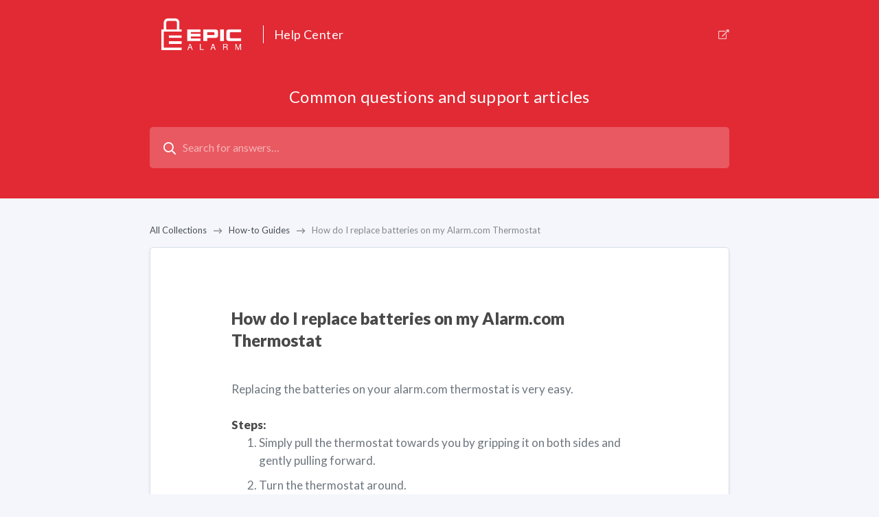

--- FILE ---
content_type: text/html; charset=utf-8
request_url: https://support.epicalarm.com/article/how-do-i-replace-batteries-on-my-alarm.com-thermostat
body_size: 3152
content:
<!DOCTYPE html>
<html>
  <head>
    <meta name="viewport" content="width=device-width,initial-scale=1.0" />
    <meta charset="utf-8" />
    <meta
      name="google-site-verification"
      content="5YXiA8Yb0XbDAd1DG4MIZcL3uBAJTdLXAfkdGIOuxOY"
    />
    <!-- <title>Docs</title> -->
    <title data-vue-meta="true">Epic Alarm - How do I replace batteries on my Alarm.com Thermostat</title>
    <meta data-vue-meta="true" name="robots" content="all"/><meta data-vue-meta="true" name="description" content="Epic Alarm Online Help, Troubleshooting and Knowledge Center. 1-888-969-EPIC or epicalarm.com for more information"/>
    <link data-vue-meta="true" rel="icon" href="https://firebasestorage.googleapis.com/v0/b/hndesk-prod.appspot.com/o/docsLogos%2F5ce79d17d033895f57d97206%2F5ceb80b10b5b6f2208c19764%2Ffavicon-epic.png?alt=media&amp;token=52061dcf-2e4e-44a3-a326-e23c6876150e"/><link data-vue-meta="true" rel="stylesheet" href=""/>
    <!-- <link rel="stylesheet" href="https://use.typekit.net/fth1dhy.css" /> -->
    <link
      href="https://fonts.googleapis.com/css?family=Lato:400,900"
      rel="stylesheet"
    />
  <link rel="preload" href="/css/chunk-vendors.42731e38.css" as="style"><link rel="preload" href="/js/chunk-vendors.01a10139.js" as="script"><link rel="preload" href="/css/main.f745e828.css" as="style"><link rel="preload" href="/./js/app.js" as="script"><link rel="stylesheet" href="/css/chunk-vendors.42731e38.css"><link rel="stylesheet" href="/css/main.f745e828.css"></head>
  <body>
    <div id="app" data-server-rendered="true"><div><header id="hn-help-doc-page-wrapper"><style>
    :root {
    --topbar-color: #E22A34;
    --articletext-color: #6d767e;
    --link-color: #3f6ab9;
    --collection-titile-color:#111111;
    }
  </style><section class="hn-help-doc-head-section"><section class="doc-head-section-container"><section class="doc-brand-name"><div class="doc-brand-contain"><div class="doc-brand-logo hn-cursor" style="display:flex;"><img src="https://firebasestorage.googleapis.com/v0/b/hndesk-prod.appspot.com/o/docsLogos%2F5ce79d17d033895f57d97206%2F5ceb80b10b5b6f2208c19764%2FContrivex-Epic-Alarm-Formatted-Logo-MS-29-09-2021-VR1-04.png?alt=media&amp;token=7de9c4b9-be1f-41c6-923e-49d5c49ad4b7"></div><div class="hn-vertical-line"></div><div class="doc-page-name">Help Center</div></div><i class="icon icon-external-icon"></i></section><h1 class="doc-page-title hn-cursor">Common questions and support articles</h1><i class="icon icon-search-icon"></i><form><input type="text" placeholder="Search for answers…" value="" class="doc-article-search-input-box"></form></section></section><!----></header><main class="hn-article-page"><section class="full-page-cont"><div class="space-md"></div><section class="page-guide-container"><a class="hn-page-guide-text go-before">All Collections</a><i class="icon icon-long-arrow-right"></i><span class="hn-page-guide-text go-before">How-to Guides</span><i class="icon icon-long-arrow-right"></i><span class="hn-page-guide-text hn-current-page">How do I replace batteries on my Alarm.com Thermostat</span></section><section class="hn-article-content-contaner"><article id="fullArticle" class="hn-article-content "><h2><strong>How do I replace batteries on my Alarm.com Thermostat </strong></h2><div><br></div><div>Replacing the batteries on your alarm.com thermostat is very easy.&nbsp;</div><div><br></div><div><strong>Steps:</strong></div><ol><li>Simply pull the thermostat towards you by gripping it on both sides and gently pulling forward.</li><li>Turn the thermostat around.&nbsp;</li><li>Replace the 4 AA batteries with new ones.</li><li>Replace the thermostat by gently pressing it back on the frame.</li></ol><div><br></div><div><strong>Diagram:</strong></div><div><img src="https://firebasestorage.googleapis.com/v0/b/hndesk-prod.appspot.com/o/docs%2F5ce79d17d033895f57d97206%2F5cedd45a0b5b6f2208c19771%2F1559090315574_3q0gxes7t9ggg38ugm92mxsimep2dao9cdijue7s73qoxraoha.png?alt=media&amp;token=3e7a47e2-b1e0-4ee0-a95e-2202c3e9f322"></div></article><footer><div class="hn-help-content"><i class="icon icon-mail-envelope"></i> Still need help? <a>Contact Us</a></div><section class="hn-aricle-feedback-section"><div class="hn-aricle-feedback-text">Did this answer your question?</div><section class="hn-feedback-emoji-container"><img src="/img/emoji-happy.4ebc62b1.png" class="hn-feedback-emoji"><img src="/img/emoji-okay.d5e07896.png" class="hn-feedback-emoji"><img src="/img/emoji-sad.8c798897.png" class="hn-feedback-emoji"></section></section></footer></section></section><!----></main></div></div><script>window.__INITIAL_STATE__={"url":"","collections":[],"site":{"_id":"5ceb80b10b5b6f2208c19764","favIconUrl":"https:\u002F\u002Ffirebasestorage.googleapis.com\u002Fv0\u002Fb\u002Fhndesk-prod.appspot.com\u002Fo\u002FdocsLogos%2F5ce79d17d033895f57d97206%2F5ceb80b10b5b6f2208c19764%2Ffavicon-epic.png?alt=media&token=52061dcf-2e4e-44a3-a326-e23c6876150e","pageName":"Help Center","status":"active","bgColor":"#E22A34","visiblity":true,"showContactForm":true,"headerText":"Common questions and support articles","externalCssLinks":[""],"collections":["5ceec4afbeb8c4217de9f3c5","5ceecbe4beb8c4217de9f404","5ceeeefa0b5b6f2208c1985c","5ceecbf30b5b6f2208c1980e","5ceed820beb8c4217de9f448","5cec6fce0b5b6f2208c19768","5ceec5930b5b6f2208c197e5","6245fd9144173e0dd691d62f","629ae2df44173e0dd697f148"],"name":"Epic Alarm","subDomain":"epicalarm","teamId":"5ce79d17d033895f57d97206","createdBy":"5ce79d17d033895f57d97205","updatedBy":"5ce79d17d033895f57d97205","createdAt":1558937777,"updatedAt":1715821209,"__v":9,"logoUrl":"https:\u002F\u002Ffirebasestorage.googleapis.com\u002Fv0\u002Fb\u002Fhndesk-prod.appspot.com\u002Fo\u002FdocsLogos%2F5ce79d17d033895f57d97206%2F5ceb80b10b5b6f2208c19764%2FContrivex-Epic-Alarm-Formatted-Logo-MS-29-09-2021-VR1-04.png?alt=media&token=7de9c4b9-be1f-41c6-923e-49d5c49ad4b7","homePageURL":"https:\u002F\u002Fwww.epicalarm.com","cname":"support.epicalarm.com","redirects":[],"showHNBranding":false,"metaDescription":"Epic Alarm Online Help, Troubleshooting and Knowledge Center. 1-888-969-EPIC or epicalarm.com for more information","externalJSScripts":[""],"mailboxId":"5ceb7c6e8212770a80890a4d","colors":{"collectionTitleColor":"#111111","articleTextColor":"#6d767e","linkColor":"#3f6ab9","_id":"610241717316493a4efc7514"},"isPublicSite":true,"id":"5ceb80b10b5b6f2208c19764"},"collection":{},"articles":[],"article":{"_id":"5cedd45a0b5b6f2208c19771","status":"published","hasDraft":true,"related":[],"viewCount":114,"positiveRating":0,"negativeRating":0,"neutralRating":0,"totalRating":0,"keywords":["thermostat","batteries","alarm.com"],"name":"How do I replace batteries on my Alarm.com Thermostat","collectionId":{"_id":"5cec6fce0b5b6f2208c19768","visibility":"public","articles":["5cedd45a0b5b6f2208c19771","5ceea5fc0b5b6f2208c19780","5ceea881beb8c4217de9f374","5ceeac46beb8c4217de9f397","5ceeaeb3beb8c4217de9f3a7","5ceeb4ea0b5b6f2208c197b7","5ceec39a0b5b6f2208c197bf","5ceec5eebeb8c4217de9f3d1","5ceec6bc0b5b6f2208c197ec","5ceee2bfbeb8c4217de9f44e","5ceee57ebeb8c4217de9f456","5ceee7200b5b6f2208c19850","5ceefa38beb8c4217de9f48a","5cef1d33beb8c4217de9f4e8","5d4ca8f5e8238a5d797b65ff","5d4cb0ba46ad955d72c8b068","5d6712937d1f1b2bfee17ca1","5f98c4f5f2c7c473f25f1431","62003c308284220ee537d30b","6250683144173e0dd69289bf","6255a84f44173e0dd692e8ac","6255a8d344173e0dd692e8c0","6255d9de44173e0dd692ed60","6255dd0544173e0dd692edcb","6255ddae44173e0dd692ede5","6255de1444173e0dd692edf5","6259e2fe44173e0dd693544d","6296a3af44173e0dd6979371","6296a43144173e0dd6979391","6296a4cc44173e0dd69793a2","638f9b4f4667fe26963e0696","638f9be54667fe26963e06e0","67d9c25a49e877a9d380da75","67ddeebb49e877a9d382f0ef","685995a549e877a9d3ecc333","6864263649e877a9d3f5474c"],"name":"How-to Guides","slug":"how-to-guides","siteId":"5ceb80b10b5b6f2208c19764","teamId":"5ce79d17d033895f57d97206","createdBy":"5cec69158212770a80890ae8","updatedBy":"5cec69158212770a80890ae8","createdAt":1558998990,"updatedAt":1751394132,"__v":4,"id":"5cec6fce0b5b6f2208c19768"},"siteId":"5ceb80b10b5b6f2208c19764","slug":"how-do-i-replace-batteries-on-my-alarm.com-thermostat","teamId":"5ce79d17d033895f57d97206","createdBy":"5ced82b18212770a80890b98","updatedBy":"5ce79d17d033895f57d97205","createdAt":1559090266,"updatedAt":1769822936,"__v":0,"text":"\u003Ch2\u003E\u003Cstrong\u003EHow do I replace batteries on my Alarm.com Thermostat \u003C\u002Fstrong\u003E\u003C\u002Fh2\u003E\u003Cdiv\u003E\u003Cbr\u003E\u003C\u002Fdiv\u003E\u003Cdiv\u003EReplacing the batteries on your alarm.com thermostat is very easy.&nbsp;\u003C\u002Fdiv\u003E\u003Cdiv\u003E\u003Cbr\u003E\u003C\u002Fdiv\u003E\u003Cdiv\u003E\u003Cstrong\u003ESteps:\u003C\u002Fstrong\u003E\u003C\u002Fdiv\u003E\u003Col\u003E\u003Cli\u003ESimply pull the thermostat towards you by gripping it on both sides and gently pulling forward.\u003C\u002Fli\u003E\u003Cli\u003ETurn the thermostat around.&nbsp;\u003C\u002Fli\u003E\u003Cli\u003EReplace the 4 AA batteries with new ones.\u003C\u002Fli\u003E\u003Cli\u003EReplace the thermostat by gently pressing it back on the frame.\u003C\u002Fli\u003E\u003C\u002Fol\u003E\u003Cdiv\u003E\u003Cbr\u003E\u003C\u002Fdiv\u003E\u003Cdiv\u003E\u003Cstrong\u003EDiagram:\u003C\u002Fstrong\u003E\u003C\u002Fdiv\u003E\u003Cdiv\u003E\u003Cimg src=\"https:\u002F\u002Ffirebasestorage.googleapis.com\u002Fv0\u002Fb\u002Fhndesk-prod.appspot.com\u002Fo\u002Fdocs%2F5ce79d17d033895f57d97206%2F5cedd45a0b5b6f2208c19771%2F1559090315574_3q0gxes7t9ggg38ugm92mxsimep2dao9cdijue7s73qoxraoha.png?alt=media&amp;token=3e7a47e2-b1e0-4ee0-a95e-2202c3e9f322\"\u003E\u003C\u002Fdiv\u003E","draftText":"\u003Ch2\u003E\u003Cstrong\u003EHow do I replace batteries on my Alarm.com Thermostat \u003C\u002Fstrong\u003E\u003C\u002Fh2\u003E\n\u003Cdiv\u003E\u003Cbr\u003E\u003C\u002Fdiv\u003E\n\u003Cdiv\u003EReplacing the batteries on your alarm.com thermostat is very easy.&nbsp;\u003C\u002Fdiv\u003E\n\u003Cdiv\u003E\u003Cbr\u003E\u003C\u002Fdiv\u003E\n\u003Cdiv\u003E\u003Cstrong\u003ESteps:\u003C\u002Fstrong\u003E\u003C\u002Fdiv\u003E\n\u003Col\u003E\u003Cli\u003ESimply pull the thermostat towards you by gripping it on both sides and gently pulling forward.\u003C\u002Fli\u003E\u003Cli\u003ETurn the thermostat around.&nbsp;\u003C\u002Fli\u003E\u003Cli\u003EReplace the 4 AA batteries with new ones.\u003C\u002Fli\u003E\u003Cli\u003EReplace the thermostat by gently pressing it back on the frame.\u003C\u002Fli\u003E\u003C\u002Fol\u003E\n\u003Cdiv\u003E\u003Cbr\u003E\u003C\u002Fdiv\u003E\n\u003Cdiv\u003E\u003Cstrong\u003EDiagram:\u003C\u002Fstrong\u003E\u003C\u002Fdiv\u003E\n\u003Cdiv\u003E\u003Cfigure\u003E\u003Cimg src=\"https:\u002F\u002Ffirebasestorage.googleapis.com\u002Fv0\u002Fb\u002Fhndesk-prod.appspot.com\u002Fo\u002Fdocs%2F5ce79d17d033895f57d97206%2F5cedd45a0b5b6f2208c19771%2F1559090315574_3q0gxes7t9ggg38ugm92mxsimep2dao9cdijue7s73qoxraoha.png?alt=media&token=3e7a47e2-b1e0-4ee0-a95e-2202c3e9f322\" data-image=\"rnjoqpe77pqn\"\u003E\u003C\u002Ffigure\u003E\u003C\u002Fdiv\u003E","id":"5cedd45a0b5b6f2208c19771"},"searchResults":[],"route":{"name":"article","path":"\u002Farticle\u002Fhow-do-i-replace-batteries-on-my-alarm.com-thermostat","hash":"","query":{},"params":{"slug":"how-do-i-replace-batteries-on-my-alarm.com-thermostat"},"fullPath":"\u002Farticle\u002Fhow-do-i-replace-batteries-on-my-alarm.com-thermostat","meta":{},"from":{"name":null,"path":"\u002F","hash":"","query":{},"params":{},"fullPath":"\u002F","meta":{}}}};(function(){var s;(s=document.currentScript||document.scripts[document.scripts.length-1]).parentNode.removeChild(s);}());</script><script src="/js/chunk-vendors.01a10139.js" defer></script><script src="/./js/app.js" defer></script>
  </body>
</html>


--- FILE ---
content_type: text/css; charset=UTF-8
request_url: https://support.epicalarm.com/css/main.f745e828.css
body_size: 6453
content:
@font-face{font-family:docs;src:url(/dist/docs/fonts/docs.eot);src:url(/dist/docs/fonts/docs.eot?#iefix) format("eot"),url([data-uri]) format("woff")}.icon{-moz-osx-font-smoothing:grayscale;-webkit-font-smoothing:antialiased;font-family:docs;font-style:normal;font-variant:normal;font-weight:400;text-decoration:none;text-transform:none;font-size:24px;line-height:1;position:relative}.icon-book-icon:before{content:"\EA01"}.icon-external-icon:before{content:"\EA02"}.icon-search-icon:before{content:"\EA03"}.icon-long-arrow-right:before{content:"\EA04"}.icon-mail-envelope:before{content:"\EA06"}.icon-close-icon:before{content:"\EA05"}body{-webkit-box-sizing:border-box;box-sizing:border-box;font-family:lato;margin:0;-webkit-font-smoothing:antialiased;-moz-osx-font-smoothing:grayscale;text-rendering:optimizeLegibility;background-color:#f4f6fc}#hn-help-doc-page-wrapper{padding:25px 25px 0 25px;background-color:var(--topbar-color)}#hn-help-doc-page-wrapper .hn-help-doc-head-section{display:-webkit-box;display:-ms-flexbox;display:flex;-webkit-box-orient:vertical;-webkit-box-direction:normal;-ms-flex-direction:column;flex-direction:column}#hn-help-doc-page-wrapper .doc-head-section-container{max-width:100%;width:844px;margin-left:auto;margin-right:auto}#hn-help-doc-page-wrapper .icon-external-icon{cursor:pointer;color:#fff;font-size:14px;opacity:.74;-webkit-transition:all .15s ease-in-out;transition:all .15s ease-in-out}#hn-help-doc-page-wrapper .icon-external-icon:hover{opacity:1;-webkit-transition:all .15s ease-in-out;transition:all .15s ease-in-out}#hn-help-doc-page-wrapper .doc-brand-contain{-ms-flex-wrap:wrap;flex-wrap:wrap}#hn-help-doc-page-wrapper .doc-brand-contain,#hn-help-doc-page-wrapper .doc-brand-name{display:-webkit-box;display:-ms-flexbox;display:flex;-webkit-box-orient:horizontal;-webkit-box-direction:normal;-ms-flex-direction:row;flex-direction:row;-webkit-box-align:center;-ms-flex-align:center;align-items:center}#hn-help-doc-page-wrapper .doc-brand-name{-webkit-box-pack:justify;-ms-flex-pack:justify;justify-content:space-between}#hn-help-doc-page-wrapper .doc-brand-logo{max-width:168px}#hn-help-doc-page-wrapper .doc-brand-logo img{max-width:150px;max-height:50px;-o-object-fit:contain;object-fit:contain;width:100%}#hn-help-doc-page-wrapper .hn-vertical-line{width:1px;height:26px;background-color:#fff;margin:0 15px 0 15px}#hn-help-doc-page-wrapper .doc-page-name{font-size:18px;font-weight:500;line-height:.79;letter-spacing:.4px;text-align:center;color:#fff}#hn-help-doc-page-wrapper .doc-page-title{margin:48px 0 0 0;font-size:24px;font-weight:300;line-height:36px;letter-spacing:.4px;text-align:center;color:#fff}#hn-help-doc-page-wrapper .doc-article-search-container{background-color:#6688c7;border-radius:5px;margin:32px 0 44px 0;display:-webkit-box;display:-ms-flexbox;display:flex;-webkit-box-orient:horizontal;-webkit-box-direction:normal;-ms-flex-direction:row;flex-direction:row;-webkit-box-align:center;-ms-flex-align:center;align-items:center}#hn-help-doc-page-wrapper .icon-search-icon{font-size:18px;color:#fff;margin:48px 0 0 20px;position:absolute}#hn-help-doc-page-wrapper .icon-search-icon.active{color:#4f5363;opacity:.54}#hn-help-doc-page-wrapper .doc-article-search-input-box{display:-webkit-box;display:-ms-flexbox;display:flex;width:100%;cursor:pointer;border:0;background-color:hsla(0,0%,100%,.22);border-radius:5px;margin:26px 0 44px 0;padding:20px 32px 21px 48px;-webkit-transition:all .28s ease-in-out;transition:all .28s ease-in-out}#hn-help-doc-page-wrapper input{-webkit-box-sizing:border-box;box-sizing:border-box;background-color:hsla(0,0%,100%,.5);color:#4f5363;font-size:16px;font-weight:500;font-family:Lato;outline:none}#hn-help-doc-page-wrapper .doc-article-search-input-box:hover{background-color:hsla(0,0%,100%,.3);-webkit-transition:all .28s ease-in-out;transition:all .28s ease-in-out}#hn-help-doc-page-wrapper .doc-article-search-input-box:focus{background-color:#fff;-webkit-box-shadow:0 10px 20px rgba(0,0,0,.14);box-shadow:0 10px 20px rgba(0,0,0,.14);color:#4f5363;-webkit-transition:all .28s ease-in-out;transition:all .28s ease-in-out}#hn-help-doc-page-wrapper .doc-article-search-input-box:focus::-webkit-input-placeholder{color:rgba(79,83,99,.54)}#hn-help-doc-page-wrapper .doc-article-search-input-box:focus::-ms-input-placeholder{color:rgba(79,83,99,.54)}#hn-help-doc-page-wrapper .doc-article-search-input-box:focus::placeholder{color:rgba(79,83,99,.54)}#hn-help-doc-page-wrapper .set-white-input{background-color:#fff}#hn-help-doc-page-wrapper .doc-article-search-input-box:active{background-color:#fff;-webkit-transition:all .28s ease-in-out;transition:all .28s ease-in-out}#hn-help-doc-page-wrapper .doc-article-search-input-box::-webkit-input-placeholder{color:hsla(0,0%,100%,.54);-webkit-transition:all .28s ease-in-out;transition:all .28s ease-in-out}#hn-help-doc-page-wrapper .doc-article-search-input-box::-ms-input-placeholder{color:hsla(0,0%,100%,.54);-webkit-transition:all .28s ease-in-out;transition:all .28s ease-in-out}#hn-help-doc-page-wrapper .doc-article-search-input-box::placeholder{color:hsla(0,0%,100%,.54);-webkit-transition:all .28s ease-in-out;transition:all .28s ease-in-out}.hn-searched-content{font-family:Lato;font-size:16px;font-weight:700;line-height:19px;letter-spacing:.2px;text-align:left;color:#2f353b;opacity:.87;margin:0 0 12px 0}.hn-searched-content-lable{font-family:Lato;font-size:13px;line-height:1.69;text-align:left;font-weight:400;color:#2f353b;opacity:.74}.full-page-cont{max-width:100%;width:844px;margin-left:auto;margin-right:auto}.hn-article-page,.hn-collection-page{padding:0 25px 0 25px}.hn-article-page .hn-page-guide-text,.hn-collection-page .hn-page-guide-text{font-family:Lato;font-size:13px;line-height:1.69;text-align:left;color:#2f353b;opacity:.87;font-weight:400}.hn-article-page .hn-page-guide-text.hn-current-page,.hn-collection-page .hn-page-guide-text.hn-current-page{opacity:.57}.hn-article-page .go-before:hover,.hn-collection-page .go-before:hover{cursor:pointer;color:#3f6ab9;opacity:1;-webkit-transition:all .15s ease-in-out;transition:all .15s ease-in-out}.hn-article-page .hn-collections-cards-style,.hn-collection-page .hn-collections-cards-style{-webkit-transition:all .15s ease-in-out;transition:all .15s ease-in-out;text-decoration:none;padding:26px 30px;margin:0 0 -3px 0;border-radius:0;-webkit-box-pack:start;-ms-flex-pack:start;justify-content:flex-start}.hn-article-page .hn-collections-cards-style:hover,.hn-collection-page .hn-collections-cards-style:hover{background-color:#f7f9fb;-webkit-transition:all .15s ease-in-out;transition:all .15s ease-in-out}.hn-article-page .hn-collections-details-container,.hn-collection-page .hn-collections-details-container{display:-webkit-box;display:-ms-flexbox;display:flex;width:100%;margin-bottom:42px}.hn-article-page .hn-collections-details-container .collection-title,.hn-collection-page .hn-collections-details-container .collection-title{padding:0 60px 0 0}.hn-article-page .page-guide-container,.hn-collection-page .page-guide-container{display:-webkit-box;display:-ms-flexbox;display:flex;-webkit-box-align:center;-ms-flex-align:center;align-items:center;-ms-flex-wrap:wrap;flex-wrap:wrap}.hn-article-page .page-guide-container .icon-long-arrow-right,.hn-collection-page .page-guide-container .icon-long-arrow-right{font-size:8px;color:#2f353b;opacity:.54;margin:0 10px}.hn-article-page .hn-collections-list-container,.hn-collection-page .hn-collections-list-container{background-color:rgba(216,224,234,.34);padding:17px 25px 32px 25px;margin:14px 0 0 0;border-radius:5px}.hn-article-page .icon-book-icon,.hn-collection-page .icon-book-icon{font-size:42px;display:-webkit-box;display:-ms-flexbox;display:flex;width:22%;-webkit-box-pack:center;-ms-flex-pack:center;justify-content:center;-webkit-box-align:center;-ms-flex-align:center;align-items:center;color:#2f353b;opacity:.64;margin:0 0 0 -14px}.hn-article-page .article-label,.hn-collection-page .article-label{padding:2px 7px 2px 0;margin:14px 0 0 0;opacity:.54}.hn-article-page .collection-name,.hn-collection-page .collection-name{font-family:Lato;font-size:28px;line-height:70px;text-align:left;font-weight:400;color:#2f353b;margin:0}.hn-article-page .collection-desc,.hn-collection-page .collection-desc{font-family:Lato;font-size:15px;line-height:24px;text-align:left;font-weight:400;color:#4f5363;margin:0}.hn-article-page .hn-section-heading,.hn-collection-page .hn-section-heading{font-family:Lato;font-size:18px;line-height:20px;text-align:center;font-weight:400;color:#2f353b;text-align:left;font-weight:500;margin:42px 0 12px 3px}.hn-article-content-contaner{border-radius:5px;background-color:#fff;border:1px solid #d8e0ea;-webkit-box-shadow:0 3px 4px 0 rgba(75,96,115,.12);box-shadow:0 3px 4px 0 rgba(75,96,115,.12);margin:14px 0 200px 0;display:-webkit-box;display:-ms-flexbox;display:flex;-webkit-box-orient:vertical;-webkit-box-direction:normal;-ms-flex-direction:column;flex-direction:column}.hn-article-content-contaner .hn-article-content{padding:8% 14%}.hn-article-content-contaner .hn-article-content img{max-width:100%;height:auto}.hn-article-content-contaner .hn-help-content{padding:4% 14%;font-family:Lato;font-size:13px;line-height:20px;text-align:left;font-weight:400;font-style:italic;color:#4f5363;display:-webkit-box;display:-ms-flexbox;display:flex;-webkit-box-align:center;-ms-flex-align:center;align-items:center}.hn-article-content-contaner .hn-help-content a{-webkit-transition:all .15s ease-in-out;transition:all .15s ease-in-out;cursor:pointer;margin:0 0 0 4px;text-decoration:underline;opacity:.63}.hn-article-content-contaner .hn-help-content a:hover{opacity:1;color:#3f6ab9}.hn-article-content-contaner .hn-help-content .icon-mail-envelope{font-size:12px;margin:0 4px 0 0;opacity:.63}.hn-article-content-contaner .hn-aricle-feedback-section{text-align:center;width:100%;display:-webkit-box;display:-ms-flexbox;display:flex;-webkit-box-orient:vertical;-webkit-box-direction:normal;-ms-flex-direction:column;flex-direction:column;padding:20px 0 25px 0;background-color:#f9fafd;border-bottom-left-radius:5px;border-bottom-right-radius:5px}.hn-article-content-contaner .hn-aricle-feedback-section .hn-feedback-emoji-container{display:-webkit-box;display:-ms-flexbox;display:flex;-webkit-box-align:center;-ms-flex-align:center;align-items:center;-webkit-box-pack:center;-ms-flex-pack:center;justify-content:center}.hn-article-content-contaner .hn-aricle-feedback-section .hn-feedback-emoji{width:30px;padding:18px;display:inline-block;-webkit-transition:-webkit-transform .16s cubic-bezier(.65,.61,.18,1.8) .02s,-webkit-filter .32s linear;transition:-webkit-transform .16s cubic-bezier(.65,.61,.18,1.8) .02s,-webkit-filter .32s linear;transition:transform .16s cubic-bezier(.65,.61,.18,1.8) .02s,filter .32s linear;transition:transform .16s cubic-bezier(.65,.61,.18,1.8) .02s,filter .32s linear,-webkit-transform .16s cubic-bezier(.65,.61,.18,1.8) .02s,-webkit-filter .32s linear;cursor:pointer;-webkit-transform-origin:50% 60%;transform-origin:50% 60%}.hn-article-content-contaner .hn-aricle-feedback-section .hn-feedback-emoji.disabled{-webkit-filter:grayscale(100%);filter:grayscale(100%)}.hn-article-content-contaner .hn-aricle-feedback-section .hn-feedback-emoji.active{width:40px}.hn-article-content-contaner .hn-aricle-feedback-section .hn-feedback-emoji:hover{-webkit-transform:scale(1.32);transform:scale(1.22);-webkit-transition:-webkit-transform .04s;transition:-webkit-transform .04s;transition:transform .04s;transition:transform .04s,-webkit-transform .04s}.hn-article-content-contaner .hn-aricle-feedback-section .hn-feedback-emoji:active{-webkit-transform:scale(1.4);transform:scale(1.3);-webkit-transition:-webkit-transform .04s;transition:-webkit-transform .04s;transition:transform .04s;transition:transform .04s,-webkit-transform .04s}.hn-article-content-contaner .hn-aricle-feedback-section .hn-aricle-feedback-text{font-family:Lato;font-size:15px;line-height:24px;text-align:left;font-weight:400;color:#2f353b;text-align:center;opacity:.87;margin:0 0 8px 0}.hn-doc-home-page{padding:0 25px 0 25px}.hn-doc-home-page .hn-collections-cards-style:hover{border:1px solid #3f6ab9;-webkit-transition:all .15s ease-in-out;transition:all .15s ease-in-out}.hn-collections-cards-style{border-radius:5px;-webkit-transition:all .15s ease-in-out;transition:all .15s ease-in-out;background-color:#fff;border:1px solid #d8e0ea;-webkit-box-shadow:0 3px 4px 0 rgba(75,96,115,.1);box-shadow:0 3px 4px 0 rgba(75,96,115,.1);display:-webkit-box;display:-ms-flexbox;display:flex;-webkit-box-orient:horizontal;-webkit-box-direction:normal;-ms-flex-direction:row;flex-direction:row;-ms-flex-wrap:wrap;flex-wrap:wrap;-webkit-box-align:center;-ms-flex-align:center;align-items:center;-webkit-box-pack:justify;-ms-flex-pack:justify;justify-content:space-between;max-width:950px;padding:30px 24px;margin:0 0 16px 0}.hn-collections-cards-style .collection-name{font-weight:700;line-height:42px;line-height:20px}.hn-collections-cards-style .article-name,.hn-collections-cards-style .collection-name{font-family:Lato;font-size:18px;text-align:left;color:var(--collection-titile-color);margin:0}.hn-collections-cards-style .article-name{line-height:16px;font-weight:400}.hn-collections-cards-style .collection-title{cursor:pointer;overflow:hidden;text-overflow:ellipsis;margin:0}.hn-collections-cards-style .collection-desc{font-family:Lato;font-size:15px;line-height:24px;text-align:left;font-weight:400;margin:9px 0 0 0;color:#4f5363}.hn-collections-info-container{max-width:80%;width:660px;display:-webkit-box;display:-ms-flexbox;display:flex;-webkit-box-orient:horizontal;-webkit-box-direction:normal;-ms-flex-direction:row;flex-direction:row;-webkit-box-align:center;-ms-flex-align:center;align-items:center}.hn-collections-info-container .icon-book-icon{font-size:30px;color:#4f5363;opacity:.68;padding:0 36px 0 10px}.article-count-label-wraper{display:-webkit-box;display:-ms-flexbox;display:flex;-webkit-box-orient:horizontal;-webkit-box-direction:normal;-ms-flex-direction:row;flex-direction:row;-ms-flex-line-pack:center;align-content:center}.article-label{padding:2px 7px 2px 7px;font-family:Lato;font-size:12px;font-weight:500;line-height:1.58;text-align:center;color:#2f353b;border-radius:4px;margin-left:10px;opacity:.87;text-align:left}.article-label.article-count{background-color:#f4f6fc;border:1px solid #d8e0ea}.article-label-arrow{width:8px;height:8px;border:1px solid;border-bottom-width:0;border-right-width:0;position:absolute;-webkit-transform:rotate(-45deg);transform:rotate(-45deg);z-index:1;margin:8px 0 0 7px;border-radius:.5px}.article-label-arrow.article-count{background-color:#f4f6fc;border-color:#d8e0ea}.opacity-1{opacity:1}.opacity-64{opacity:.64}.opacity-87{opacity:.87}.opacity-24{opacity:.24}.space-md{height:36px}.space-sm{height:18px}.space-tn{height:8px}.hn-cursor{cursor:pointer}.ql-editor table td{border:1px solid #000;padding:5px;height:25px}.ql-editor table{width:100%;border-collapse:collapse}.modal-mask{position:fixed;z-index:9998;top:0;left:0;width:100%;height:100%;background-color:rgba(0,0,0,.5);display:table;-webkit-transition:opacity .3s ease;transition:opacity .3s ease}.modal-wrapper{display:table-cell;vertical-align:middle}.modal-container{width:560px;margin:0 auto;background-color:#fff;border-radius:8px;-webkit-box-shadow:0 2px 8px rgba(0,0,0,.33);box-shadow:0 2px 8px rgba(0,0,0,.33);-webkit-transition:all .3s ease;transition:all .3s ease;font-family:Helvetica,Arial,sans-serif}.modal-header{background:#f4f6fc;margin:0;padding:24px 0 22px 24px;color:#2f353b;border-bottom:1px solid #d8e0ea;border-top-left-radius:8px;border-top-right-radius:8px;font-family:Lato;font-size:19px;line-height:23px;text-align:left;font-weight:400}.modal-body{height:300px;padding:32px 52px}.modal-body label{font-family:Lato;font-size:14px;line-height:1.36;text-align:left;font-weight:400;color:#4f5363;padding:2px 0 10px 0}.modal-body .form-group{display:-webkit-box;display:-ms-flexbox;display:flex;-webkit-box-orient:vertical;-webkit-box-direction:normal;-ms-flex-direction:column;flex-direction:column}.modal-body input,.modal-body textarea{font-family:Lato;font-size:14px;line-height:1.36;text-align:left;font-weight:400;color:#2f353b;padding:10px 12px;border:1px solid #d8e0ea;border-radius:4px;-webkit-transition:all .15s ease-in-out;transition:all .15s ease-in-out}.modal-body input:focus,.modal-body textarea:focus{outline:unset;border:1px solid #3f6ab9}.modal-body textarea{overflow:auto;max-height:100px;max-width:430px}.modal-default-button{cursor:pointer;float:left;font-family:Lato;font-size:14px;font-weight:700;line-height:19px;letter-spacing:.1px;text-align:center;color:#fff;background-color:#3f6ab9;border:unset;padding:7px 18px;margin:18px 10px 0 0;border-radius:4px;-webkit-transition:all .15s ease-in-out;transition:all .15s ease-in-out}.modal-default-button:hover{background-color:#2e57a2}.modal-default-button.secondary{background-color:unset;color:#2f353b;opacity:.54}.modal-default-button.secondary:hover{opacity:.87}.modal-default-button:focus{outline:unset}.modal-enter,.modal-leave-active{opacity:0}.modal-enter .modal-container,.modal-leave-active .modal-container{-webkit-transform:scale(1.1);transform:scale(1.1)}a{text-decoration:none}.reset-list{list-style:none;padding:0}@media (min-width:300px) and (max-width:767.98px){.hn-help-doc-page-wrapper{width:100%}.hn-article-content-contaner .hn-article-content{padding:8% 8%}.hn-article-page,.hn-collection-page{padding:0}.hn-article-content-contaner{border-radius:unset;background-color:#fff;border:unset;-webkit-box-shadow:0 3px 4px 0 rgba(75,96,115,.12);box-shadow:0 3px 4px 0 rgba(75,96,115,.12)}.space-md{height:16px}.page-guide-container{padding-left:25px}.hn-article-page .hn-collections-details-container .collection-title,.hn-collection-page .hn-collections-details-container .collection-title{padding:0}.hn-article-page .collection-name,.hn-collection-page .collection-name{font-size:16px}.hn-article-page .icon-book-icon,.hn-collection-page .icon-book-icon{font-size:22px}.collection-name-wrapper{height:56px}.hn-article-page .collection-desc,.hn-collection-page .collection-desc{font-size:13px;line-height:20px}.hn-article-page .icon-book-icon,.hn-collection-page .icon-book-icon{width:68px}.hn-article-page .hn-collections-list-container,.hn-collection-page .hn-collections-list-container{padding:0 25px 32px 25px;margin:14px 0 0 0;border-radius:5px}.hn-article-page .hn-collections-details-container,.hn-collection-page .hn-collections-details-container{margin-bottom:22px}.hn-collections-cards-style .article-name{line-height:26px;font-size:15px}.article-count-name{display:none}.hn-collections-info-container .icon-book-icon{padding:0 14px 0 4px;font-size:21px}.hn-collections-info-container{max-width:88%}.hn-doc-home-page{padding:0 16px 0 16px}.hn-collections-cards-style .collection-name{font-size:15px}.hn-collections-cards-style{padding:10px 14px 14px 14px}.hn-collections-cards-style .collection-desc{font-size:13px;line-height:18px}#hn-help-doc-page-wrapper .doc-page-title{margin:18px 0 0 0;line-height:32px}#hn-help-doc-page-wrapper .doc-brand-logo img{max-width:120px}#hn-help-doc-page-wrapper .doc-page-name{font-size:14px}#hn-help-doc-page-wrapper .hn-vertical-line{margin:0 10px 0 10px}#hn-help-doc-page-wrapper .doc-article-search-input-box{margin:22px 0 18px 0;padding:15px 32px 15px 48px}#hn-help-doc-page-wrapper{padding:16px 16px 0 16px}#hn-help-doc-page-wrapper .icon-search-icon{margin:38px 0 0 20px}.hn-collections-cards-style .collection-desc{margin:5px 0 0 0}.hn-article-page .hn-collections-cards-style,.hn-collection-page .hn-collections-cards-style{padding:12px 18px 16px 18px}.hn-article-page .icon-book-icon,.hn-collection-page .icon-book-icon{margin:0 0 0 -10px}#hn-help-doc-page-wrapper .doc-brand-name{-webkit-box-pack:center;-ms-flex-pack:center;justify-content:center}}.hn-powered-by-hn{cursor:pointer;position:fixed;z-index:200;float:right;right:34px;padding:8px 12px;bottom:20px;display:-webkit-box;display:-ms-flexbox;display:flex;font-family:Lato;font-size:15px;line-height:22px;text-align:left;border-radius:5px;font-weight:500;color:#4f5363;background-color:hsla(0,0%,100%,.74);-webkit-box-pack:center;-ms-flex-pack:center;justify-content:center;-webkit-box-align:center;-ms-flex-align:center;align-items:center;-webkit-box-shadow:0 8px 20px rgba(0,0,0,.24);box-shadow:0 8px 20px rgba(0,0,0,.24)}.hn-powered-by-hn,.hn-powered-by-hn:hover{-webkit-transition:all .15s ease-in-out;transition:all .15s ease-in-out}.hn-powered-by-hn:hover{background-color:#fff;-webkit-box-shadow:0 30px 40px rgba(0,0,0,.54);box-shadow:0 30px 40px rgba(0,0,0,.54)}.hn-powered-by-hn .hn-power-sign{margin-bottom:-4px;margin-left:4px;margin-right:4px}.hn-powered-by-hn .hn-logo-blue{margin-left:8px;margin-bottom:-4px;width:26px}.hn-powered-by-hn .hn-power-text{margin-bottom:2px;opacity:.84}pre{display:block;padding:8.5px;margin:0 0 9px;font-size:11px;line-height:18px;word-break:break-all;word-wrap:break-word;white-space:pre;white-space:pre-wrap;background-color:#f5f5f5;border:1px solid #ccc;border:1px solid rgba(0,0,0,.15);border-radius:4px}#fullArticle{color:var(--articletext-color)}#fullArticle a{color:var(--link-color)}#fullArticle h1{font-weight:400;margin-top:0;font-size:30px;line-height:1.2em}#fullArticle h1,#fullArticle h2,#fullArticle h3,#fullArticle h4,#fullArticle h5{margin-bottom:.65em}#fullArticle h2{font-size:24px;line-height:32px}#fullArticle h3{font-size:21px;line-height:28px}#fullArticle h4{font-size:18px;line-height:25px}#fullArticle h5{font-size:1em}#fullArticle blockquote,#fullArticle dd,#fullArticle li,#fullArticle ol,#fullArticle p,#fullArticle table,#fullArticle ul{font-size:14px;margin:0;line-height:1.55em;margin-bottom:1em}#fullArticle ol ol{list-style-type:lower-alpha}#fullArticle li{margin-bottom:10px}#fullArticle blockquote{font-style:italic;border-left-color:#d3d3d3;border-width:5px;padding:3px 30px 7px 20px}#fullArticle strong{color:#494949}#fullArticle strong a{color:#4381b5}#fullArticle pre{margin:0 0 2em;font-size:12px;line-height:22px;padding:10px 20px 12px 15px}#fullArticle code{font-size:12px;line-height:22px;padding:10px 20px 12px 15px;line-height:1;padding:0 5px;white-space:normal}#fullArticle hr{border-top:2px solid #e2e2e2;border-bottom:1px solid #fff;margin:40px auto 30px}#fullArticle blockquote,#fullArticle dd,#fullArticle div,#fullArticle li,#fullArticle ol,#fullArticle p,#fullArticle table,#fullArticle ul{font-size:17px;line-height:26px}#fullArticle table{width:100%;border-collapse:collapse;border-spacing:0}#fullArticle table td,#fullArticle table th{padding:8px;text-align:left;vertical-align:top;border-top:1px solid #e2e2e2}#fullArticle table thead{font-weight:700}#fullArticle table thead th{vertical-align:bottom}#fullArticle table caption+thead tr:first-child td,#fullArticle table caption+thead tr:first-child th,#fullArticle table colgroup+thead tr:first-child td,#fullArticle table colgroup+thead tr:first-child th,#fullArticle table thead:first-child tr:first-child td,#fullArticle table thead:first-child tr:first-child th{border-top:0}#fullArticle table tbody+tbody{border-top:2px solid #e2e2e2}#fullArticle table.table-striped tbody>tr:nth-child(odd)>td,#fullArticle table.table-striped tbody>tr:nth-child(odd)>th{background-color:#f5f5f5}#fullArticle table.table-bordered{border:1px solid #e2e2e2;border-collapse:separate;border-left:0;border-radius:3px}#fullArticle table.table-bordered td,#fullArticle table.table-bordered th{border-left:1px solid #e2e2e2}#fullArticle table.table-bordered tr:first-child td{border-top:0}#fullArticle .callout,#fullArticle .callout-blue,#fullArticle .callout-green,#fullArticle .callout-red,#fullArticle .callout-yellow,#fullArticle .private-note{border-left:5px solid;color:#333;font-size:14px;margin-bottom:2em;padding:16px 25px 16px 20px}#fullArticle .callout-blue>:last-child,#fullArticle .callout-green>:last-child,#fullArticle .callout-red>:last-child,#fullArticle .callout-yellow>:last-child,#fullArticle .callout>:last-child,#fullArticle .private-note>:last-child{margin-bottom:0}#fullArticle .callout-blue p,#fullArticle .callout-green p,#fullArticle .callout-red p,#fullArticle .callout-yellow p,#fullArticle .callout p,#fullArticle .private-note p{font-size:14px}#fullArticle .callout-blue h3,#fullArticle .callout-green h3,#fullArticle .callout-red h3,#fullArticle .callout-yellow h3,#fullArticle .callout h3,#fullArticle .private-note h3{font-size:21px;font-weight:400;line-height:18px;margin:0 0 10px}#fullArticle .dashed{border:1px dashed}#fullArticle .callout-yellow{background:#fffcd5;border-color:#e7dca4}#fullArticle .callout-blue{background:#e8f4ff;border-color:#bed1e6}#fullArticle .callout-green{background:#e5fadc;border-color:#bbdaaf}#fullArticle .callout-red{background:#fde8e8;border-color:#e7aaaa}#fullArticle .callout{background:#f1f1f1;border-color:#cfcfcf}iframe{width:100%}.auth-wrapper{display:-webkit-box;display:-ms-flexbox;display:flex}.auth-wrapper .auth-form-wrapper{margin:auto;width:400px;min-height:300px}.auth-wrapper .form-card{max-width:400px;min-height:300px;background-color:#fff;border-radius:8px;-webkit-box-shadow:0 3px 12px 0 rgba(25,43,64,.16);box-shadow:0 3px 12px 0 rgba(25,43,64,.16)}.auth-wrapper .form-title{color:#3a4557;font-family:Inter;font-size:20px;font-weight:600;line-height:19px;letter-spacing:.1px;text-align:left;padding:28px 40px}.auth-wrapper .form-control{font-family:Inter;font-size:14px;line-height:1.36;text-align:left;font-weight:400;color:#2f353b;padding:6px 12px;height:38px;border:none;border-bottom:1px solid #d8e0ea;width:80%;outline:none}.auth-wrapper .form-group{text-align:center}.auth-wrapper .primary-btn-wrapper{text-align:center;padding:30px}.auth-wrapper .hn-btn-primary{margin:auto;padding-left:32px;padding-right:32px;height:51px;border-radius:5px;color:#fff;font-family:lato;font-size:20px;font-weight:600;line-height:19px;letter-spacing:.4px;text-align:center;background-color:#1e63c7;border:none}.auth-wrapper .alert-wrapper{border-radius:3px;background-color:rgba(245,9,63,.07);color:#f5093f;font-family:Inter;font-size:15px;line-height:19px;text-align:left;font-weight:400;position:relative;margin-top:7px;padding:.75rem 1.25rem;margin-bottom:1rem;border:1px solid transparent;display:-webkit-box;display:-ms-flexbox;display:flex}

--- FILE ---
content_type: application/javascript; charset=UTF-8
request_url: https://support.epicalarm.com/js/chunk-vendors.01a10139.js
body_size: 135828
content:
(window["webpackJsonp"]=window["webpackJsonp"]||[]).push([["chunk-vendors"],{"014b":function(t,e,n){"use strict";var r=n("e53d"),i=n("07e3"),o=n("8e60"),a=n("63b6"),s=n("9138"),u=n("ebfd").KEY,c=n("294c"),f=n("dbdb"),h=n("45f2"),l=n("62a0"),p=n("5168"),d=n("ccb9"),v=n("6718"),m=n("47ee"),y=n("9003"),g=n("e4ae"),b=n("f772"),w=n("36c3"),_=n("1bc3"),S=n("aebd"),E=n("a159"),A=n("0395"),O=n("bf0b"),T=n("d9f6"),x=n("c3a1"),k=O.f,I=T.f,C=A.f,j=r.Symbol,N=r.JSON,P=N&&N.stringify,D="prototype",L=p("_hidden"),R=p("toPrimitive"),M={}.propertyIsEnumerable,$=f("symbol-registry"),F=f("symbols"),U=f("op-symbols"),V=Object[D],B="function"==typeof j,z=r.QObject,q=!z||!z[D]||!z[D].findChild,H=o&&c(function(){return 7!=E(I({},"a",{get:function(){return I(this,"a",{value:7}).a}})).a})?function(t,e,n){var r=k(V,e);r&&delete V[e],I(t,e,n),r&&t!==V&&I(V,e,r)}:I,W=function(t){var e=F[t]=E(j[D]);return e._k=t,e},K=B&&"symbol"==typeof j.iterator?function(t){return"symbol"==typeof t}:function(t){return t instanceof j},G=function(t,e,n){return t===V&&G(U,e,n),g(t),e=_(e,!0),g(n),i(F,e)?(n.enumerable?(i(t,L)&&t[L][e]&&(t[L][e]=!1),n=E(n,{enumerable:S(0,!1)})):(i(t,L)||I(t,L,S(1,{})),t[L][e]=!0),H(t,e,n)):I(t,e,n)},X=function(t,e){g(t);var n,r=m(e=w(e)),i=0,o=r.length;while(o>i)G(t,n=r[i++],e[n]);return t},Y=function(t,e){return void 0===e?E(t):X(E(t),e)},J=function(t){var e=M.call(this,t=_(t,!0));return!(this===V&&i(F,t)&&!i(U,t))&&(!(e||!i(this,t)||!i(F,t)||i(this,L)&&this[L][t])||e)},Z=function(t,e){if(t=w(t),e=_(e,!0),t!==V||!i(F,e)||i(U,e)){var n=k(t,e);return!n||!i(F,e)||i(t,L)&&t[L][e]||(n.enumerable=!0),n}},Q=function(t){var e,n=C(w(t)),r=[],o=0;while(n.length>o)i(F,e=n[o++])||e==L||e==u||r.push(e);return r},tt=function(t){var e,n=t===V,r=C(n?U:w(t)),o=[],a=0;while(r.length>a)!i(F,e=r[a++])||n&&!i(V,e)||o.push(F[e]);return o};B||(j=function(){if(this instanceof j)throw TypeError("Symbol is not a constructor!");var t=l(arguments.length>0?arguments[0]:void 0),e=function(n){this===V&&e.call(U,n),i(this,L)&&i(this[L],t)&&(this[L][t]=!1),H(this,t,S(1,n))};return o&&q&&H(V,t,{configurable:!0,set:e}),W(t)},s(j[D],"toString",function(){return this._k}),O.f=Z,T.f=G,n("6abf").f=A.f=Q,n("355d").f=J,n("9aa9").f=tt,o&&!n("b8e3")&&s(V,"propertyIsEnumerable",J,!0),d.f=function(t){return W(p(t))}),a(a.G+a.W+a.F*!B,{Symbol:j});for(var et="hasInstance,isConcatSpreadable,iterator,match,replace,search,species,split,toPrimitive,toStringTag,unscopables".split(","),nt=0;et.length>nt;)p(et[nt++]);for(var rt=x(p.store),it=0;rt.length>it;)v(rt[it++]);a(a.S+a.F*!B,"Symbol",{for:function(t){return i($,t+="")?$[t]:$[t]=j(t)},keyFor:function(t){if(!K(t))throw TypeError(t+" is not a symbol!");for(var e in $)if($[e]===t)return e},useSetter:function(){q=!0},useSimple:function(){q=!1}}),a(a.S+a.F*!B,"Object",{create:Y,defineProperty:G,defineProperties:X,getOwnPropertyDescriptor:Z,getOwnPropertyNames:Q,getOwnPropertySymbols:tt}),N&&a(a.S+a.F*(!B||c(function(){var t=j();return"[null]"!=P([t])||"{}"!=P({a:t})||"{}"!=P(Object(t))})),"JSON",{stringify:function(t){var e,n,r=[t],i=1;while(arguments.length>i)r.push(arguments[i++]);if(n=e=r[1],(b(e)||void 0!==t)&&!K(t))return y(e)||(e=function(t,e){if("function"==typeof n&&(e=n.call(this,t,e)),!K(e))return e}),r[1]=e,P.apply(N,r)}}),j[D][R]||n("35e8")(j[D],R,j[D].valueOf),h(j,"Symbol"),h(Math,"Math",!0),h(r.JSON,"JSON",!0)},"01f9":function(t,e,n){"use strict";var r=n("2d00"),i=n("5ca1"),o=n("2aba"),a=n("32e9"),s=n("84f2"),u=n("41a0"),c=n("7f20"),f=n("38fd"),h=n("2b4c")("iterator"),l=!([].keys&&"next"in[].keys()),p="@@iterator",d="keys",v="values",m=function(){return this};t.exports=function(t,e,n,y,g,b,w){u(n,e,y);var _,S,E,A=function(t){if(!l&&t in k)return k[t];switch(t){case d:return function(){return new n(this,t)};case v:return function(){return new n(this,t)}}return function(){return new n(this,t)}},O=e+" Iterator",T=g==v,x=!1,k=t.prototype,I=k[h]||k[p]||g&&k[g],C=I||A(g),j=g?T?A("entries"):C:void 0,N="Array"==e&&k.entries||I;if(N&&(E=f(N.call(new t)),E!==Object.prototype&&E.next&&(c(E,O,!0),r||"function"==typeof E[h]||a(E,h,m))),T&&I&&I.name!==v&&(x=!0,C=function(){return I.call(this)}),r&&!w||!l&&!x&&k[h]||a(k,h,C),s[e]=C,s[O]=m,g)if(_={values:T?C:A(v),keys:b?C:A(d),entries:j},w)for(S in _)S in k||o(k,S,_[S]);else i(i.P+i.F*(l||x),e,_);return _}},"02f4":function(t,e,n){var r=n("4588"),i=n("be13");t.exports=function(t){return function(e,n){var o,a,s=String(i(e)),u=r(n),c=s.length;return u<0||u>=c?t?"":void 0:(o=s.charCodeAt(u),o<55296||o>56319||u+1===c||(a=s.charCodeAt(u+1))<56320||a>57343?t?s.charAt(u):o:t?s.slice(u,u+2):a-56320+(o-55296<<10)+65536)}}},"0395":function(t,e,n){var r=n("36c3"),i=n("6abf").f,o={}.toString,a="object"==typeof window&&window&&Object.getOwnPropertyNames?Object.getOwnPropertyNames(window):[],s=function(t){try{return i(t)}catch(e){return a.slice()}};t.exports.f=function(t){return a&&"[object Window]"==o.call(t)?s(t):i(r(t))}},"044b":function(t,e){function n(t){return!!t.constructor&&"function"===typeof t.constructor.isBuffer&&t.constructor.isBuffer(t)}function r(t){return"function"===typeof t.readFloatLE&&"function"===typeof t.slice&&n(t.slice(0,0))}
/*!
 * Determine if an object is a Buffer
 *
 * @author   Feross Aboukhadijeh <https://feross.org>
 * @license  MIT
 */
t.exports=function(t){return null!=t&&(n(t)||r(t)||!!t._isBuffer)}},"07e3":function(t,e){var n={}.hasOwnProperty;t.exports=function(t,e){return n.call(t,e)}},"0808":function(t,e,n){},"097d":function(t,e,n){"use strict";var r=n("5ca1"),i=n("8378"),o=n("7726"),a=n("ebd6"),s=n("bcaa");r(r.P+r.R,"Promise",{finally:function(t){var e=a(this,i.Promise||o.Promise),n="function"==typeof t;return this.then(n?function(n){return s(e,t()).then(function(){return n})}:t,n?function(n){return s(e,t()).then(function(){throw n})}:t)}})},"0a06":function(t,e,n){"use strict";var r=n("2444"),i=n("c532"),o=n("f6b4"),a=n("5270");function s(t){this.defaults=t,this.interceptors={request:new o,response:new o}}s.prototype.request=function(t){"string"===typeof t&&(t=i.merge({url:arguments[0]},arguments[1])),t=i.merge(r,{method:"get"},this.defaults,t),t.method=t.method.toLowerCase();var e=[a,void 0],n=Promise.resolve(t);this.interceptors.request.forEach(function(t){e.unshift(t.fulfilled,t.rejected)}),this.interceptors.response.forEach(function(t){e.push(t.fulfilled,t.rejected)});while(e.length)n=n.then(e.shift(),e.shift());return n},i.forEach(["delete","get","head","options"],function(t){s.prototype[t]=function(e,n){return this.request(i.merge(n||{},{method:t,url:e}))}}),i.forEach(["post","put","patch"],function(t){s.prototype[t]=function(e,n,r){return this.request(i.merge(r||{},{method:t,url:e,data:n}))}}),t.exports=s},"0a89":function(t,e,n){
/**
 * vue-meta v1.5.8
 * (c) 2018 Declan de Wet & Sébastien Chopin (@Atinux)
 * @license MIT
 */
(function(e,n){t.exports=n()})("undefined"!==typeof self&&self,function(){"use strict";
/*
	object-assign
	(c) Sindre Sorhus
	@license MIT
	*/var t=Object.getOwnPropertySymbols,e=Object.prototype.hasOwnProperty,n=Object.prototype.propertyIsEnumerable;function r(t){if(null===t||void 0===t)throw new TypeError("Object.assign cannot be called with null or undefined");return Object(t)}function i(){try{if(!Object.assign)return!1;var t=new String("abc");if(t[5]="de","5"===Object.getOwnPropertyNames(t)[0])return!1;for(var e={},n=0;n<10;n++)e["_"+String.fromCharCode(n)]=n;var r=Object.getOwnPropertyNames(e).map(function(t){return e[t]});if("0123456789"!==r.join(""))return!1;var i={};return"abcdefghijklmnopqrst".split("").forEach(function(t){i[t]=t}),"abcdefghijklmnopqrst"===Object.keys(Object.assign({},i)).join("")}catch(o){return!1}}var o=i()?Object.assign:function(i,o){for(var a,s,u=arguments,c=r(i),f=1;f<arguments.length;f++){for(var h in a=Object(u[f]),a)e.call(a,h)&&(c[h]=a[h]);if(t){s=t(a);for(var l=0;l<s.length;l++)n.call(a,s[l])&&(c[s[l]]=a[s[l]])}}return c},a="undefined"!==typeof window?window:"undefined"!==typeof global?global:"undefined"!==typeof self?self:{};function s(t,e){return e={exports:{}},t(e,e.exports),e.exports}var u=s(function(t,e){(function(e,n){t.exports=n()})(0,function(){var t=function(t){return e(t)&&!n(t)};function e(t){return!!t&&"object"===typeof t}function n(t){var e=Object.prototype.toString.call(t);return"[object RegExp]"===e||"[object Date]"===e||o(t)}var r="function"===typeof Symbol&&Symbol.for,i=r?Symbol.for("react.element"):60103;function o(t){return t.$$typeof===i}function a(t){return Array.isArray(t)?[]:{}}function s(t,e){return!1!==e.clone&&e.isMergeableObject(t)?f(a(t),t,e):t}function u(t,e,n){return t.concat(e).map(function(t){return s(t,n)})}function c(t,e,n){var r={};return n.isMergeableObject(t)&&Object.keys(t).forEach(function(e){r[e]=s(t[e],n)}),Object.keys(e).forEach(function(i){n.isMergeableObject(e[i])&&t[i]?r[i]=f(t[i],e[i],n):r[i]=s(e[i],n)}),r}function f(e,n,r){r=r||{},r.arrayMerge=r.arrayMerge||u,r.isMergeableObject=r.isMergeableObject||t;var i=Array.isArray(n),o=Array.isArray(e),a=i===o;return a?i?r.arrayMerge(e,n,r):c(e,n,r):s(n,r)}f.all=function(t,e){if(!Array.isArray(t))throw new Error("first argument should be an array");return t.reduce(function(t,n){return f(t,n,e)},{})};var h=f;return h})}),c="[object Object]";function f(t){var e=!1;if(null!=t&&"function"!=typeof t.toString)try{e=!!(t+"")}catch(n){}return e}function h(t,e){return function(n){return t(e(n))}}var l=Function.prototype,p=Object.prototype,d=l.toString,v=p.hasOwnProperty,m=d.call(Object),y=p.toString,g=h(Object.getPrototypeOf,Object);function b(t){return!!t&&"object"==typeof t}function w(t){if(!b(t)||y.call(t)!=c||f(t))return!1;var e=g(t);if(null===e)return!0;var n=v.call(e,"constructor")&&e.constructor;return"function"==typeof n&&n instanceof n&&d.call(n)==m}var _=w;function S(t){return Array.isArray?Array.isArray(t):"[object Array]"===Object.prototype.toString.call(t)}function E(t,e){return t.filter(function(t,n,r){return n===r.length-1||e(t)!==e(r[n+1])})}var A=1/0,O="[object Symbol]",T="object"==typeof a&&a&&a.Object===Object&&a,x="object"==typeof self&&self&&self.Object===Object&&self,k=T||x||Function("return this")(),I=Object.prototype,C=0,j=I.toString,N=k.Symbol,P=N?N.prototype:void 0,D=P?P.toString:void 0;function L(t){if("string"==typeof t)return t;if(M(t))return D?D.call(t):"";var e=t+"";return"0"==e&&1/t==-A?"-0":e}function R(t){return!!t&&"object"==typeof t}function M(t){return"symbol"==typeof t||R(t)&&j.call(t)==O}function $(t){return null==t?"":L(t)}function F(t){var e=++C;return $(t)+e}var U=F;function V(t,e){void 0===e&&(e={});var n=t.component,r=t.option,i=t.deep,o=t.arrayMerge,a=t.metaTemplateKeyName,s=t.tagIDKeyName,c=t.contentKeyName,f=n.$options;if(n._inactive)return e;if("undefined"!==typeof f[r]&&null!==f[r]){var h=f[r];"function"===typeof h&&(h=h.call(n)),e="object"===typeof h?u(e,h,{arrayMerge:o}):h}return i&&n.$children.length&&n.$children.forEach(function(t){e=V({component:t,option:r,deep:i,arrayMerge:o},e)}),a&&e.hasOwnProperty("meta")&&(e.meta=Object.keys(e.meta).map(function(t){var n=e.meta[t];if(!n.hasOwnProperty(a)||!n.hasOwnProperty(c)||"undefined"===typeof n[a])return e.meta[t];var r=n[a];return delete n[a],r&&(n.content="function"===typeof r?r(n.content):r.replace(/%s/g,n.content)),n}),e.meta=E(e.meta,function(t){return t.hasOwnProperty(s)?t[s]:U()})),e}var B=function(t){return"undefined"===typeof window?String(t).replace(/&/g,"&amp;").replace(/</g,"&lt;").replace(/>/g,"&gt;").replace(/"/g,"&quot;").replace(/'/g,"&#x27;"):String(t).replace(/&/g,"&").replace(/</g,"<").replace(/>/g,">").replace(/"/g,'"').replace(/'/g,"'")};function z(t){void 0===t&&(t={});var e=t.keyName,n=t.tagIDKeyName,r=t.metaTemplateKeyName,i=t.contentKeyName;return function(t){var o={title:"",titleChunk:"",titleTemplate:"%s",htmlAttrs:{},bodyAttrs:{},headAttrs:{},meta:[],base:[],link:[],style:[],script:[],noscript:[],__dangerouslyDisableSanitizers:[],__dangerouslyDisableSanitizersByTagID:{}},a=V({component:t,option:e,deep:!0,metaTemplateKeyName:r,tagIDKeyName:n,contentKeyName:i,arrayMerge:function(e,o){var a=[];for(var s in e){var u=e[s],c=!1;for(var f in o){var h=o[f];if(u[n]&&u[n]===h[n]){var l=u[r],p=h[r];l&&!p&&(h[i]=q(t)(l)(h[i])),l&&p&&!h[i]&&(h[i]=q(t)(p)(u[i]),delete h[r]),c=!0;break}}c||a.push(u)}return a.concat(o)}});a.title&&(a.titleChunk=a.title),a.titleTemplate&&(a.title=q(t)(a.titleTemplate)(a.titleChunk||"")),a.base&&(a.base=Object.keys(a.base).length?[a.base]:[]);var s=a.__dangerouslyDisableSanitizers,c=a.__dangerouslyDisableSanitizersByTagID,f=function(t){return Object.keys(t).reduce(function(e,r){var i=s&&s.indexOf(r)>-1,o=t[n];!i&&o&&(i=c&&c[o]&&c[o].indexOf(r)>-1);var a=t[r];return e[r]=a,"__dangerouslyDisableSanitizers"===r||"__dangerouslyDisableSanitizersByTagID"===r?e:(i?e[r]=a:"string"===typeof a?e[r]=B(a):_(a)?e[r]=f(a):S(a)?e[r]=a.map(f):e[r]=a,e)},{})};return a=u(o,a),a=f(a),a}}var q=function(t){return function(e){return function(n){return"function"===typeof e?e.call(t,n):e.replace(/%s/g,n)}}};function H(t){void 0===t&&(t={});var e=t.attribute;return function(t,n){return{text:function(){return"<"+t+" "+e+'="true">'+n+"</"+t+">"}}}}function W(t){void 0===t&&(t={});var e=t.attribute;return function(t,n){return{text:function(){var t="",r=[];for(var i in n)n.hasOwnProperty(i)&&(r.push(i),t+=("undefined"!==typeof n[i]?i+'="'+n[i]+'"':i)+" ");return t+=e+'="'+r.join(",")+'"',t.trim()}}}}function K(t){void 0===t&&(t={});var e=t.attribute;return function(n,r){return{text:function(i){void 0===i&&(i={});var o=i.body;return void 0===o&&(o=!1),r.reduce(function(r,i){if(0===Object.keys(i).length)return r;if(!!i.body!==o)return r;var a=Object.keys(i).reduce(function(e,n){switch(n){case"innerHTML":case"cssText":case"once":return e;default:return-1!==[t.tagIDKeyName,"body"].indexOf(n)?e+" data-"+n+'="'+i[n]+'"':"undefined"===typeof i[n]?e+" "+n:e+" "+n+'="'+i[n]+'"'}},"").trim(),s=i.innerHTML||i.cssText||"",u=-1===["noscript","script","style"].indexOf(n),c=i.once?"":e+'="true" ';return u?r+"<"+n+" "+c+a+"/>":r+"<"+n+" "+c+a+">"+s+"</"+n+">"},"")}}}}function G(t){return void 0===t&&(t={}),function(e,n){switch(e){case"title":return H(t)(e,n);case"htmlAttrs":case"bodyAttrs":case"headAttrs":return W(t)(e,n);default:return K(t)(e,n)}}}function X(t){return void 0===t&&(t={}),function(){var e=z(t)(this.$root);for(var n in e)e.hasOwnProperty(n)&&"titleTemplate"!==n&&"titleChunk"!==n&&(e[n]=G(t)(n,e[n]));return e}}function Y(){return function(t){void 0===t&&(t=document.title),document.title=t}}function J(t){void 0===t&&(t={});var e=t.attribute;return function(t,n){var r=n.getAttribute(e),i=r?r.split(","):[],o=[].concat(i);for(var a in t)if(t.hasOwnProperty(a)){var s=t[a]||"";n.setAttribute(a,s),-1===i.indexOf(a)&&i.push(a);var u=o.indexOf(a);-1!==u&&o.splice(u,1)}for(var c=o.length-1;c>=0;c--)n.removeAttribute(o[c]);i.length===o.length?n.removeAttribute(e):n.setAttribute(e,i.join(","))}}var Z=Function.prototype.call.bind(Array.prototype.slice);function Q(t){void 0===t&&(t={});var e=t.attribute;return function(n,r,i,o){var a,s=Z(i.querySelectorAll(n+"["+e+"]")),u=Z(o.querySelectorAll(n+"["+e+'][data-body="true"]')),c=[];if(r.length>1){var f=[];r=r.map(function(t){var e=JSON.stringify(t);if(f.indexOf(e)<0)return f.push(e),t}).filter(function(t){return t})}r&&r.length&&r.forEach(function(r){var i=document.createElement(n),o=!0!==r.body?s:u;for(var f in r)if(r.hasOwnProperty(f))if("innerHTML"===f)i.innerHTML=r.innerHTML;else if("cssText"===f)i.styleSheet?i.styleSheet.cssText=r.cssText:i.appendChild(document.createTextNode(r.cssText));else if(-1!==[t.tagIDKeyName,"body"].indexOf(f)){var h="data-"+f,l="undefined"===typeof r[f]?"":r[f];i.setAttribute(h,l)}else{var p="undefined"===typeof r[f]?"":r[f];i.setAttribute(f,p)}i.setAttribute(e,"true"),o.some(function(t,e){return a=e,i.isEqualNode(t)})?o.splice(a,1):c.push(i)});var h=s.concat(u);return h.forEach(function(t){return t.parentNode.removeChild(t)}),c.forEach(function(t){"true"===t.getAttribute("data-body")?o.appendChild(t):i.appendChild(t)}),{oldTags:h,newTags:c}}}function tt(t){void 0===t&&(t={});var e=t.ssrAttribute;return function(n){var r=document.getElementsByTagName("html")[0];if(null===r.getAttribute(e)){var i={},o={};Object.keys(n).forEach(function(e){switch(e){case"title":Y(t)(n.title);break;case"htmlAttrs":J(t)(n[e],r);break;case"bodyAttrs":J(t)(n[e],document.getElementsByTagName("body")[0]);break;case"headAttrs":J(t)(n[e],document.getElementsByTagName("head")[0]);break;case"titleChunk":case"titleTemplate":case"changed":case"__dangerouslyDisableSanitizers":break;default:var a=document.getElementsByTagName("head")[0],s=document.getElementsByTagName("body")[0],u=Q(t)(e,n[e],a,s),c=u.oldTags,f=u.newTags;f.length&&(i[e]=f,o[e]=c)}}),"function"===typeof n.changed&&n.changed.call(this,n,i,o)}else r.removeAttribute(e)}}function et(t){return void 0===t&&(t={}),function(){var e=z(t)(this.$root);return tt(t).call(this,e),e}}function nt(t){return void 0===t&&(t={}),function(){return{inject:X(t).bind(this),refresh:et(t).bind(this)}}}var rt=("undefined"!==typeof window?window.cancelAnimationFrame:null)||clearTimeout,it=("undefined"!==typeof window?window.requestAnimationFrame:null)||function(t){return setTimeout(t,0)};function ot(t,e){return rt(t),it(function(){t=null,e()})}var at="metaInfo",st="data-vue-meta",ut="data-vue-meta-server-rendered",ct="vmid",ft="template",ht="content";function lt(t,e){void 0===e&&(e={});var n={keyName:at,contentKeyName:ht,metaTemplateKeyName:ft,attribute:st,ssrAttribute:ut,tagIDKeyName:ct};e=o(n,e),t.prototype.$meta=nt(e);var r=null;t.mixin({beforeCreate:function(){"undefined"!==typeof this.$options[e.keyName]&&(this._hasMetaInfo=!0),"function"===typeof this.$options[e.keyName]&&("undefined"===typeof this.$options.computed&&(this.$options.computed={}),this.$options.computed.$metaInfo=this.$options[e.keyName])},created:function(){var t=this;!this.$isServer&&this.$metaInfo&&this.$watch("$metaInfo",function(){r=ot(r,function(){return t.$meta().refresh()})})},activated:function(){var t=this;this._hasMetaInfo&&(r=ot(r,function(){return t.$meta().refresh()}))},deactivated:function(){var t=this;this._hasMetaInfo&&(r=ot(r,function(){return t.$meta().refresh()}))},beforeMount:function(){var t=this;this._hasMetaInfo&&(r=ot(r,function(){return t.$meta().refresh()}))},destroyed:function(){var t=this;if(!this.$isServer&&this._hasMetaInfo)var e=setInterval(function(){t.$el&&null!==t.$el.offsetParent||(clearInterval(e),t.$parent&&(r=ot(r,function(){return t.$meta().refresh()})))},50)}})}"undefined"!==typeof window&&"undefined"!==typeof window.Vue&&Vue.use(lt);var pt="1.5.8";return lt.version=pt,lt})},"0d58":function(t,e,n){var r=n("ce10"),i=n("e11e");t.exports=Object.keys||function(t){return r(t,i)}},"0df6":function(t,e,n){"use strict";t.exports=function(t){return function(e){return t.apply(null,e)}}},"0fc9":function(t,e,n){var r=n("3a38"),i=Math.max,o=Math.min;t.exports=function(t,e){return t=r(t),t<0?i(t+e,0):o(t,e)}},1173:function(t,e){t.exports=function(t,e,n,r){if(!(t instanceof e)||void 0!==r&&r in t)throw TypeError(n+": incorrect invocation!");return t}},1495:function(t,e,n){var r=n("86cc"),i=n("cb7c"),o=n("0d58");t.exports=n("9e1e")?Object.defineProperties:function(t,e){i(t);var n,a=o(e),s=a.length,u=0;while(s>u)r.f(t,n=a[u++],e[n]);return t}},1654:function(t,e,n){"use strict";var r=n("71c1")(!0);n("30f1")(String,"String",function(t){this._t=String(t),this._i=0},function(){var t,e=this._t,n=this._i;return n>=e.length?{value:void 0,done:!0}:(t=r(e,n),this._i+=t.length,{value:t,done:!1})})},1691:function(t,e){t.exports="constructor,hasOwnProperty,isPrototypeOf,propertyIsEnumerable,toLocaleString,toString,valueOf".split(",")},1991:function(t,e,n){var r,i,o,a=n("9b43"),s=n("31f4"),u=n("fab2"),c=n("230e"),f=n("7726"),h=f.process,l=f.setImmediate,p=f.clearImmediate,d=f.MessageChannel,v=f.Dispatch,m=0,y={},g="onreadystatechange",b=function(){var t=+this;if(y.hasOwnProperty(t)){var e=y[t];delete y[t],e()}},w=function(t){b.call(t.data)};l&&p||(l=function(t){var e=[],n=1;while(arguments.length>n)e.push(arguments[n++]);return y[++m]=function(){s("function"==typeof t?t:Function(t),e)},r(m),m},p=function(t){delete y[t]},"process"==n("2d95")(h)?r=function(t){h.nextTick(a(b,t,1))}:v&&v.now?r=function(t){v.now(a(b,t,1))}:d?(i=new d,o=i.port2,i.port1.onmessage=w,r=a(o.postMessage,o,1)):f.addEventListener&&"function"==typeof postMessage&&!f.importScripts?(r=function(t){f.postMessage(t+"","*")},f.addEventListener("message",w,!1)):r=g in c("script")?function(t){u.appendChild(c("script"))[g]=function(){u.removeChild(this),b.call(t)}}:function(t){setTimeout(a(b,t,1),0)}),t.exports={set:l,clear:p}},"1bc3":function(t,e,n){var r=n("f772");t.exports=function(t,e){if(!r(t))return t;var n,i;if(e&&"function"==typeof(n=t.toString)&&!r(i=n.call(t)))return i;if("function"==typeof(n=t.valueOf)&&!r(i=n.call(t)))return i;if(!e&&"function"==typeof(n=t.toString)&&!r(i=n.call(t)))return i;throw TypeError("Can't convert object to primitive value")}},"1d2b":function(t,e,n){"use strict";t.exports=function(t,e){return function(){for(var n=new Array(arguments.length),r=0;r<n.length;r++)n[r]=arguments[r];return t.apply(e,n)}}},"1ec9":function(t,e,n){var r=n("f772"),i=n("e53d").document,o=r(i)&&r(i.createElement);t.exports=function(t){return o?i.createElement(t):{}}},"1fa8":function(t,e,n){var r=n("cb7c");t.exports=function(t,e,n,i){try{return i?e(r(n)[0],n[1]):e(n)}catch(a){var o=t["return"];throw void 0!==o&&r(o.call(t)),a}}},"230e":function(t,e,n){var r=n("d3f4"),i=n("7726").document,o=r(i)&&r(i.createElement);t.exports=function(t){return o?i.createElement(t):{}}},"23c6":function(t,e,n){var r=n("2d95"),i=n("2b4c")("toStringTag"),o="Arguments"==r(function(){return arguments}()),a=function(t,e){try{return t[e]}catch(n){}};t.exports=function(t){var e,n,s;return void 0===t?"Undefined":null===t?"Null":"string"==typeof(n=a(e=Object(t),i))?n:o?r(e):"Object"==(s=r(e))&&"function"==typeof e.callee?"Arguments":s}},"241e":function(t,e,n){var r=n("25eb");t.exports=function(t){return Object(r(t))}},2444:function(t,e,n){"use strict";var r=n("c532"),i=n("c8af"),o={"Content-Type":"application/x-www-form-urlencoded"};function a(t,e){!r.isUndefined(t)&&r.isUndefined(t["Content-Type"])&&(t["Content-Type"]=e)}function s(){var t;return"undefined"!==typeof XMLHttpRequest?t=n("b50d"):"undefined"!==typeof process&&(t=n("b50d")),t}var u={adapter:s(),transformRequest:[function(t,e){return i(e,"Content-Type"),r.isFormData(t)||r.isArrayBuffer(t)||r.isBuffer(t)||r.isStream(t)||r.isFile(t)||r.isBlob(t)?t:r.isArrayBufferView(t)?t.buffer:r.isURLSearchParams(t)?(a(e,"application/x-www-form-urlencoded;charset=utf-8"),t.toString()):r.isObject(t)?(a(e,"application/json;charset=utf-8"),JSON.stringify(t)):t}],transformResponse:[function(t){if("string"===typeof t)try{t=JSON.parse(t)}catch(e){}return t}],timeout:0,xsrfCookieName:"XSRF-TOKEN",xsrfHeaderName:"X-XSRF-TOKEN",maxContentLength:-1,validateStatus:function(t){return t>=200&&t<300},headers:{common:{Accept:"application/json, text/plain, */*"}}};r.forEach(["delete","get","head"],function(t){u.headers[t]={}}),r.forEach(["post","put","patch"],function(t){u.headers[t]=r.merge(o)}),t.exports=u},"24c5":function(t,e,n){"use strict";var r,i,o,a,s=n("b8e3"),u=n("e53d"),c=n("d864"),f=n("40c3"),h=n("63b6"),l=n("f772"),p=n("79aa"),d=n("1173"),v=n("a22a"),m=n("f201"),y=n("4178").set,g=n("aba2")(),b=n("656e"),w=n("4439"),_=n("bc13"),S=n("cd78"),E="Promise",A=u.TypeError,O=u.process,T=O&&O.versions,x=T&&T.v8||"",k=u[E],I="process"==f(O),C=function(){},j=i=b.f,N=!!function(){try{var t=k.resolve(1),e=(t.constructor={})[n("5168")("species")]=function(t){t(C,C)};return(I||"function"==typeof PromiseRejectionEvent)&&t.then(C)instanceof e&&0!==x.indexOf("6.6")&&-1===_.indexOf("Chrome/66")}catch(r){}}(),P=function(t){var e;return!(!l(t)||"function"!=typeof(e=t.then))&&e},D=function(t,e){if(!t._n){t._n=!0;var n=t._c;g(function(){var r=t._v,i=1==t._s,o=0,a=function(e){var n,o,a,s=i?e.ok:e.fail,u=e.resolve,c=e.reject,f=e.domain;try{s?(i||(2==t._h&&M(t),t._h=1),!0===s?n=r:(f&&f.enter(),n=s(r),f&&(f.exit(),a=!0)),n===e.promise?c(A("Promise-chain cycle")):(o=P(n))?o.call(n,u,c):u(n)):c(r)}catch(h){f&&!a&&f.exit(),c(h)}};while(n.length>o)a(n[o++]);t._c=[],t._n=!1,e&&!t._h&&L(t)})}},L=function(t){y.call(u,function(){var e,n,r,i=t._v,o=R(t);if(o&&(e=w(function(){I?O.emit("unhandledRejection",i,t):(n=u.onunhandledrejection)?n({promise:t,reason:i}):(r=u.console)&&r.error&&r.error("Unhandled promise rejection",i)}),t._h=I||R(t)?2:1),t._a=void 0,o&&e.e)throw e.v})},R=function(t){return 1!==t._h&&0===(t._a||t._c).length},M=function(t){y.call(u,function(){var e;I?O.emit("rejectionHandled",t):(e=u.onrejectionhandled)&&e({promise:t,reason:t._v})})},$=function(t){var e=this;e._d||(e._d=!0,e=e._w||e,e._v=t,e._s=2,e._a||(e._a=e._c.slice()),D(e,!0))},F=function(t){var e,n=this;if(!n._d){n._d=!0,n=n._w||n;try{if(n===t)throw A("Promise can't be resolved itself");(e=P(t))?g(function(){var r={_w:n,_d:!1};try{e.call(t,c(F,r,1),c($,r,1))}catch(i){$.call(r,i)}}):(n._v=t,n._s=1,D(n,!1))}catch(r){$.call({_w:n,_d:!1},r)}}};N||(k=function(t){d(this,k,E,"_h"),p(t),r.call(this);try{t(c(F,this,1),c($,this,1))}catch(e){$.call(this,e)}},r=function(t){this._c=[],this._a=void 0,this._s=0,this._d=!1,this._v=void 0,this._h=0,this._n=!1},r.prototype=n("5c95")(k.prototype,{then:function(t,e){var n=j(m(this,k));return n.ok="function"!=typeof t||t,n.fail="function"==typeof e&&e,n.domain=I?O.domain:void 0,this._c.push(n),this._a&&this._a.push(n),this._s&&D(this,!1),n.promise},catch:function(t){return this.then(void 0,t)}}),o=function(){var t=new r;this.promise=t,this.resolve=c(F,t,1),this.reject=c($,t,1)},b.f=j=function(t){return t===k||t===a?new o(t):i(t)}),h(h.G+h.W+h.F*!N,{Promise:k}),n("45f2")(k,E),n("4c95")(E),a=n("584a")[E],h(h.S+h.F*!N,E,{reject:function(t){var e=j(this),n=e.reject;return n(t),e.promise}}),h(h.S+h.F*(s||!N),E,{resolve:function(t){return S(s&&this===a?k:this,t)}}),h(h.S+h.F*!(N&&n("4ee1")(function(t){k.all(t)["catch"](C)})),E,{all:function(t){var e=this,n=j(e),r=n.resolve,i=n.reject,o=w(function(){var n=[],o=0,a=1;v(t,!1,function(t){var s=o++,u=!1;n.push(void 0),a++,e.resolve(t).then(function(t){u||(u=!0,n[s]=t,--a||r(n))},i)}),--a||r(n)});return o.e&&i(o.v),n.promise},race:function(t){var e=this,n=j(e),r=n.reject,i=w(function(){v(t,!1,function(t){e.resolve(t).then(n.resolve,r)})});return i.e&&r(i.v),n.promise}})},"25eb":function(t,e){t.exports=function(t){if(void 0==t)throw TypeError("Can't call method on  "+t);return t}},"268f":function(t,e,n){t.exports=n("fde4")},"27ee":function(t,e,n){var r=n("23c6"),i=n("2b4c")("iterator"),o=n("84f2");t.exports=n("8378").getIteratorMethod=function(t){if(void 0!=t)return t[i]||t["@@iterator"]||o[r(t)]}},2877:function(t,e,n){"use strict";function r(t,e,n,r,i,o,a,s){var u,c="function"===typeof t?t.options:t;if(e&&(c.render=e,c.staticRenderFns=n,c._compiled=!0),r&&(c.functional=!0),o&&(c._scopeId="data-v-"+o),a?(u=function(t){t=t||this.$vnode&&this.$vnode.ssrContext||this.parent&&this.parent.$vnode&&this.parent.$vnode.ssrContext,t||"undefined"===typeof __VUE_SSR_CONTEXT__||(t=__VUE_SSR_CONTEXT__),i&&i.call(this,t),t&&t._registeredComponents&&t._registeredComponents.add(a)},c._ssrRegister=u):i&&(u=s?function(){i.call(this,this.$root.$options.shadowRoot)}:i),u)if(c.functional){c._injectStyles=u;var f=c.render;c.render=function(t,e){return u.call(e),f(t,e)}}else{var h=c.beforeCreate;c.beforeCreate=h?[].concat(h,u):[u]}return{exports:t,options:c}}n.d(e,"a",function(){return r})},"294c":function(t,e){t.exports=function(t){try{return!!t()}catch(e){return!0}}},"2aba":function(t,e,n){var r=n("7726"),i=n("32e9"),o=n("69a8"),a=n("ca5a")("src"),s="toString",u=Function[s],c=(""+u).split(s);n("8378").inspectSource=function(t){return u.call(t)},(t.exports=function(t,e,n,s){var u="function"==typeof n;u&&(o(n,"name")||i(n,"name",e)),t[e]!==n&&(u&&(o(n,a)||i(n,a,t[e]?""+t[e]:c.join(String(e)))),t===r?t[e]=n:s?t[e]?t[e]=n:i(t,e,n):(delete t[e],i(t,e,n)))})(Function.prototype,s,function(){return"function"==typeof this&&this[a]||u.call(this)})},"2aeb":function(t,e,n){var r=n("cb7c"),i=n("1495"),o=n("e11e"),a=n("613b")("IE_PROTO"),s=function(){},u="prototype",c=function(){var t,e=n("230e")("iframe"),r=o.length,i="<",a=">";e.style.display="none",n("fab2").appendChild(e),e.src="javascript:",t=e.contentWindow.document,t.open(),t.write(i+"script"+a+"document.F=Object"+i+"/script"+a),t.close(),c=t.F;while(r--)delete c[u][o[r]];return c()};t.exports=Object.create||function(t,e){var n;return null!==t?(s[u]=r(t),n=new s,s[u]=null,n[a]=t):n=c(),void 0===e?n:i(n,e)}},"2b0e":function(t,e,n){"use strict";
/*!
 * Vue.js v2.5.21
 * (c) 2014-2018 Evan You
 * Released under the MIT License.
 */var r=Object.freeze({});function i(t){return void 0===t||null===t}function o(t){return void 0!==t&&null!==t}function a(t){return!0===t}function s(t){return!1===t}function u(t){return"string"===typeof t||"number"===typeof t||"symbol"===typeof t||"boolean"===typeof t}function c(t){return null!==t&&"object"===typeof t}var f=Object.prototype.toString;function h(t){return"[object Object]"===f.call(t)}function l(t){return"[object RegExp]"===f.call(t)}function p(t){var e=parseFloat(String(t));return e>=0&&Math.floor(e)===e&&isFinite(t)}function d(t){return null==t?"":"object"===typeof t?JSON.stringify(t,null,2):String(t)}function v(t){var e=parseFloat(t);return isNaN(e)?t:e}function m(t,e){for(var n=Object.create(null),r=t.split(","),i=0;i<r.length;i++)n[r[i]]=!0;return e?function(t){return n[t.toLowerCase()]}:function(t){return n[t]}}m("slot,component",!0);var y=m("key,ref,slot,slot-scope,is");function g(t,e){if(t.length){var n=t.indexOf(e);if(n>-1)return t.splice(n,1)}}var b=Object.prototype.hasOwnProperty;function w(t,e){return b.call(t,e)}function _(t){var e=Object.create(null);return function(n){var r=e[n];return r||(e[n]=t(n))}}var S=/-(\w)/g,E=_(function(t){return t.replace(S,function(t,e){return e?e.toUpperCase():""})}),A=_(function(t){return t.charAt(0).toUpperCase()+t.slice(1)}),O=/\B([A-Z])/g,T=_(function(t){return t.replace(O,"-$1").toLowerCase()});function x(t,e){function n(n){var r=arguments.length;return r?r>1?t.apply(e,arguments):t.call(e,n):t.call(e)}return n._length=t.length,n}function k(t,e){return t.bind(e)}var I=Function.prototype.bind?k:x;function C(t,e){e=e||0;var n=t.length-e,r=new Array(n);while(n--)r[n]=t[n+e];return r}function j(t,e){for(var n in e)t[n]=e[n];return t}function N(t){for(var e={},n=0;n<t.length;n++)t[n]&&j(e,t[n]);return e}function P(t,e,n){}var D=function(t,e,n){return!1},L=function(t){return t};function R(t,e){if(t===e)return!0;var n=c(t),r=c(e);if(!n||!r)return!n&&!r&&String(t)===String(e);try{var i=Array.isArray(t),o=Array.isArray(e);if(i&&o)return t.length===e.length&&t.every(function(t,n){return R(t,e[n])});if(t instanceof Date&&e instanceof Date)return t.getTime()===e.getTime();if(i||o)return!1;var a=Object.keys(t),s=Object.keys(e);return a.length===s.length&&a.every(function(n){return R(t[n],e[n])})}catch(u){return!1}}function M(t,e){for(var n=0;n<t.length;n++)if(R(t[n],e))return n;return-1}function $(t){var e=!1;return function(){e||(e=!0,t.apply(this,arguments))}}var F="data-server-rendered",U=["component","directive","filter"],V=["beforeCreate","created","beforeMount","mounted","beforeUpdate","updated","beforeDestroy","destroyed","activated","deactivated","errorCaptured"],B={optionMergeStrategies:Object.create(null),silent:!1,productionTip:!1,devtools:!1,performance:!1,errorHandler:null,warnHandler:null,ignoredElements:[],keyCodes:Object.create(null),isReservedTag:D,isReservedAttr:D,isUnknownElement:D,getTagNamespace:P,parsePlatformTagName:L,mustUseProp:D,async:!0,_lifecycleHooks:V};function z(t){var e=(t+"").charCodeAt(0);return 36===e||95===e}function q(t,e,n,r){Object.defineProperty(t,e,{value:n,enumerable:!!r,writable:!0,configurable:!0})}var H=/[^\w.$]/;function W(t){if(!H.test(t)){var e=t.split(".");return function(t){for(var n=0;n<e.length;n++){if(!t)return;t=t[e[n]]}return t}}}var K,G="__proto__"in{},X="undefined"!==typeof window,Y="undefined"!==typeof WXEnvironment&&!!WXEnvironment.platform,J=Y&&WXEnvironment.platform.toLowerCase(),Z=X&&window.navigator.userAgent.toLowerCase(),Q=Z&&/msie|trident/.test(Z),tt=Z&&Z.indexOf("msie 9.0")>0,et=Z&&Z.indexOf("edge/")>0,nt=(Z&&Z.indexOf("android"),Z&&/iphone|ipad|ipod|ios/.test(Z)||"ios"===J),rt=(Z&&/chrome\/\d+/.test(Z),{}.watch),it=!1;if(X)try{var ot={};Object.defineProperty(ot,"passive",{get:function(){it=!0}}),window.addEventListener("test-passive",null,ot)}catch(ua){}var at=function(){return void 0===K&&(K=!X&&!Y&&"undefined"!==typeof global&&(global["process"]&&"server"===global["process"].env.VUE_ENV)),K},st=X&&window.__VUE_DEVTOOLS_GLOBAL_HOOK__;function ut(t){return"function"===typeof t&&/native code/.test(t.toString())}var ct,ft="undefined"!==typeof Symbol&&ut(Symbol)&&"undefined"!==typeof Reflect&&ut(Reflect.ownKeys);ct="undefined"!==typeof Set&&ut(Set)?Set:function(){function t(){this.set=Object.create(null)}return t.prototype.has=function(t){return!0===this.set[t]},t.prototype.add=function(t){this.set[t]=!0},t.prototype.clear=function(){this.set=Object.create(null)},t}();var ht=P,lt=0,pt=function(){this.id=lt++,this.subs=[]};pt.prototype.addSub=function(t){this.subs.push(t)},pt.prototype.removeSub=function(t){g(this.subs,t)},pt.prototype.depend=function(){pt.target&&pt.target.addDep(this)},pt.prototype.notify=function(){var t=this.subs.slice();for(var e=0,n=t.length;e<n;e++)t[e].update()},pt.target=null;var dt=[];function vt(t){dt.push(t),pt.target=t}function mt(){dt.pop(),pt.target=dt[dt.length-1]}var yt=function(t,e,n,r,i,o,a,s){this.tag=t,this.data=e,this.children=n,this.text=r,this.elm=i,this.ns=void 0,this.context=o,this.fnContext=void 0,this.fnOptions=void 0,this.fnScopeId=void 0,this.key=e&&e.key,this.componentOptions=a,this.componentInstance=void 0,this.parent=void 0,this.raw=!1,this.isStatic=!1,this.isRootInsert=!0,this.isComment=!1,this.isCloned=!1,this.isOnce=!1,this.asyncFactory=s,this.asyncMeta=void 0,this.isAsyncPlaceholder=!1},gt={child:{configurable:!0}};gt.child.get=function(){return this.componentInstance},Object.defineProperties(yt.prototype,gt);var bt=function(t){void 0===t&&(t="");var e=new yt;return e.text=t,e.isComment=!0,e};function wt(t){return new yt(void 0,void 0,void 0,String(t))}function _t(t){var e=new yt(t.tag,t.data,t.children&&t.children.slice(),t.text,t.elm,t.context,t.componentOptions,t.asyncFactory);return e.ns=t.ns,e.isStatic=t.isStatic,e.key=t.key,e.isComment=t.isComment,e.fnContext=t.fnContext,e.fnOptions=t.fnOptions,e.fnScopeId=t.fnScopeId,e.asyncMeta=t.asyncMeta,e.isCloned=!0,e}var St=Array.prototype,Et=Object.create(St),At=["push","pop","shift","unshift","splice","sort","reverse"];At.forEach(function(t){var e=St[t];q(Et,t,function(){var n=[],r=arguments.length;while(r--)n[r]=arguments[r];var i,o=e.apply(this,n),a=this.__ob__;switch(t){case"push":case"unshift":i=n;break;case"splice":i=n.slice(2);break}return i&&a.observeArray(i),a.dep.notify(),o})});var Ot=Object.getOwnPropertyNames(Et),Tt=!0;function xt(t){Tt=t}var kt=function(t){this.value=t,this.dep=new pt,this.vmCount=0,q(t,"__ob__",this),Array.isArray(t)?(G?It(t,Et):Ct(t,Et,Ot),this.observeArray(t)):this.walk(t)};function It(t,e){t.__proto__=e}function Ct(t,e,n){for(var r=0,i=n.length;r<i;r++){var o=n[r];q(t,o,e[o])}}function jt(t,e){var n;if(c(t)&&!(t instanceof yt))return w(t,"__ob__")&&t.__ob__ instanceof kt?n=t.__ob__:Tt&&!at()&&(Array.isArray(t)||h(t))&&Object.isExtensible(t)&&!t._isVue&&(n=new kt(t)),e&&n&&n.vmCount++,n}function Nt(t,e,n,r,i){var o=new pt,a=Object.getOwnPropertyDescriptor(t,e);if(!a||!1!==a.configurable){var s=a&&a.get,u=a&&a.set;s&&!u||2!==arguments.length||(n=t[e]);var c=!i&&jt(n);Object.defineProperty(t,e,{enumerable:!0,configurable:!0,get:function(){var e=s?s.call(t):n;return pt.target&&(o.depend(),c&&(c.dep.depend(),Array.isArray(e)&&Lt(e))),e},set:function(e){var r=s?s.call(t):n;e===r||e!==e&&r!==r||s&&!u||(u?u.call(t,e):n=e,c=!i&&jt(e),o.notify())}})}}function Pt(t,e,n){if(Array.isArray(t)&&p(e))return t.length=Math.max(t.length,e),t.splice(e,1,n),n;if(e in t&&!(e in Object.prototype))return t[e]=n,n;var r=t.__ob__;return t._isVue||r&&r.vmCount?n:r?(Nt(r.value,e,n),r.dep.notify(),n):(t[e]=n,n)}function Dt(t,e){if(Array.isArray(t)&&p(e))t.splice(e,1);else{var n=t.__ob__;t._isVue||n&&n.vmCount||w(t,e)&&(delete t[e],n&&n.dep.notify())}}function Lt(t){for(var e=void 0,n=0,r=t.length;n<r;n++)e=t[n],e&&e.__ob__&&e.__ob__.dep.depend(),Array.isArray(e)&&Lt(e)}kt.prototype.walk=function(t){for(var e=Object.keys(t),n=0;n<e.length;n++)Nt(t,e[n])},kt.prototype.observeArray=function(t){for(var e=0,n=t.length;e<n;e++)jt(t[e])};var Rt=B.optionMergeStrategies;function Mt(t,e){if(!e)return t;for(var n,r,i,o=Object.keys(e),a=0;a<o.length;a++)n=o[a],r=t[n],i=e[n],w(t,n)?r!==i&&h(r)&&h(i)&&Mt(r,i):Pt(t,n,i);return t}function $t(t,e,n){return n?function(){var r="function"===typeof e?e.call(n,n):e,i="function"===typeof t?t.call(n,n):t;return r?Mt(r,i):i}:e?t?function(){return Mt("function"===typeof e?e.call(this,this):e,"function"===typeof t?t.call(this,this):t)}:e:t}function Ft(t,e){return e?t?t.concat(e):Array.isArray(e)?e:[e]:t}function Ut(t,e,n,r){var i=Object.create(t||null);return e?j(i,e):i}Rt.data=function(t,e,n){return n?$t(t,e,n):e&&"function"!==typeof e?t:$t(t,e)},V.forEach(function(t){Rt[t]=Ft}),U.forEach(function(t){Rt[t+"s"]=Ut}),Rt.watch=function(t,e,n,r){if(t===rt&&(t=void 0),e===rt&&(e=void 0),!e)return Object.create(t||null);if(!t)return e;var i={};for(var o in j(i,t),e){var a=i[o],s=e[o];a&&!Array.isArray(a)&&(a=[a]),i[o]=a?a.concat(s):Array.isArray(s)?s:[s]}return i},Rt.props=Rt.methods=Rt.inject=Rt.computed=function(t,e,n,r){if(!t)return e;var i=Object.create(null);return j(i,t),e&&j(i,e),i},Rt.provide=$t;var Vt=function(t,e){return void 0===e?t:e};function Bt(t,e){var n=t.props;if(n){var r,i,o,a={};if(Array.isArray(n)){r=n.length;while(r--)i=n[r],"string"===typeof i&&(o=E(i),a[o]={type:null})}else if(h(n))for(var s in n)i=n[s],o=E(s),a[o]=h(i)?i:{type:i};else 0;t.props=a}}function zt(t,e){var n=t.inject;if(n){var r=t.inject={};if(Array.isArray(n))for(var i=0;i<n.length;i++)r[n[i]]={from:n[i]};else if(h(n))for(var o in n){var a=n[o];r[o]=h(a)?j({from:o},a):{from:a}}else 0}}function qt(t){var e=t.directives;if(e)for(var n in e){var r=e[n];"function"===typeof r&&(e[n]={bind:r,update:r})}}function Ht(t,e,n){if("function"===typeof e&&(e=e.options),Bt(e,n),zt(e,n),qt(e),!e._base&&(e.extends&&(t=Ht(t,e.extends,n)),e.mixins))for(var r=0,i=e.mixins.length;r<i;r++)t=Ht(t,e.mixins[r],n);var o,a={};for(o in t)s(o);for(o in e)w(t,o)||s(o);function s(r){var i=Rt[r]||Vt;a[r]=i(t[r],e[r],n,r)}return a}function Wt(t,e,n,r){if("string"===typeof n){var i=t[e];if(w(i,n))return i[n];var o=E(n);if(w(i,o))return i[o];var a=A(o);if(w(i,a))return i[a];var s=i[n]||i[o]||i[a];return s}}function Kt(t,e,n,r){var i=e[t],o=!w(n,t),a=n[t],s=Jt(Boolean,i.type);if(s>-1)if(o&&!w(i,"default"))a=!1;else if(""===a||a===T(t)){var u=Jt(String,i.type);(u<0||s<u)&&(a=!0)}if(void 0===a){a=Gt(r,i,t);var c=Tt;xt(!0),jt(a),xt(c)}return a}function Gt(t,e,n){if(w(e,"default")){var r=e.default;return t&&t.$options.propsData&&void 0===t.$options.propsData[n]&&void 0!==t._props[n]?t._props[n]:"function"===typeof r&&"Function"!==Xt(e.type)?r.call(t):r}}function Xt(t){var e=t&&t.toString().match(/^\s*function (\w+)/);return e?e[1]:""}function Yt(t,e){return Xt(t)===Xt(e)}function Jt(t,e){if(!Array.isArray(e))return Yt(e,t)?0:-1;for(var n=0,r=e.length;n<r;n++)if(Yt(e[n],t))return n;return-1}function Zt(t,e,n){if(e){var r=e;while(r=r.$parent){var i=r.$options.errorCaptured;if(i)for(var o=0;o<i.length;o++)try{var a=!1===i[o].call(r,t,e,n);if(a)return}catch(ua){Qt(ua,r,"errorCaptured hook")}}}Qt(t,e,n)}function Qt(t,e,n){if(B.errorHandler)try{return B.errorHandler.call(null,t,e,n)}catch(ua){te(ua,null,"config.errorHandler")}te(t,e,n)}function te(t,e,n){if(!X&&!Y||"undefined"===typeof console)throw t;console.error(t)}var ee,ne,re=[],ie=!1;function oe(){ie=!1;var t=re.slice(0);re.length=0;for(var e=0;e<t.length;e++)t[e]()}var ae=!1;if("undefined"!==typeof setImmediate&&ut(setImmediate))ne=function(){setImmediate(oe)};else if("undefined"===typeof MessageChannel||!ut(MessageChannel)&&"[object MessageChannelConstructor]"!==MessageChannel.toString())ne=function(){setTimeout(oe,0)};else{var se=new MessageChannel,ue=se.port2;se.port1.onmessage=oe,ne=function(){ue.postMessage(1)}}if("undefined"!==typeof Promise&&ut(Promise)){var ce=Promise.resolve();ee=function(){ce.then(oe),nt&&setTimeout(P)}}else ee=ne;function fe(t){return t._withTask||(t._withTask=function(){ae=!0;try{return t.apply(null,arguments)}finally{ae=!1}})}function he(t,e){var n;if(re.push(function(){if(t)try{t.call(e)}catch(ua){Zt(ua,e,"nextTick")}else n&&n(e)}),ie||(ie=!0,ae?ne():ee()),!t&&"undefined"!==typeof Promise)return new Promise(function(t){n=t})}var le=new ct;function pe(t){de(t,le),le.clear()}function de(t,e){var n,r,i=Array.isArray(t);if(!(!i&&!c(t)||Object.isFrozen(t)||t instanceof yt)){if(t.__ob__){var o=t.__ob__.dep.id;if(e.has(o))return;e.add(o)}if(i){n=t.length;while(n--)de(t[n],e)}else{r=Object.keys(t),n=r.length;while(n--)de(t[r[n]],e)}}}var ve,me=_(function(t){var e="&"===t.charAt(0);t=e?t.slice(1):t;var n="~"===t.charAt(0);t=n?t.slice(1):t;var r="!"===t.charAt(0);return t=r?t.slice(1):t,{name:t,once:n,capture:r,passive:e}});function ye(t){function e(){var t=arguments,n=e.fns;if(!Array.isArray(n))return n.apply(null,arguments);for(var r=n.slice(),i=0;i<r.length;i++)r[i].apply(null,t)}return e.fns=t,e}function ge(t,e,n,r,o,s){var u,c,f,h;for(u in t)c=t[u],f=e[u],h=me(u),i(c)||(i(f)?(i(c.fns)&&(c=t[u]=ye(c)),a(h.once)&&(c=t[u]=o(h.name,c,h.capture)),n(h.name,c,h.capture,h.passive,h.params)):c!==f&&(f.fns=c,t[u]=f));for(u in e)i(t[u])&&(h=me(u),r(h.name,e[u],h.capture))}function be(t,e,n){var r;t instanceof yt&&(t=t.data.hook||(t.data.hook={}));var s=t[e];function u(){n.apply(this,arguments),g(r.fns,u)}i(s)?r=ye([u]):o(s.fns)&&a(s.merged)?(r=s,r.fns.push(u)):r=ye([s,u]),r.merged=!0,t[e]=r}function we(t,e,n){var r=e.options.props;if(!i(r)){var a={},s=t.attrs,u=t.props;if(o(s)||o(u))for(var c in r){var f=T(c);_e(a,u,c,f,!0)||_e(a,s,c,f,!1)}return a}}function _e(t,e,n,r,i){if(o(e)){if(w(e,n))return t[n]=e[n],i||delete e[n],!0;if(w(e,r))return t[n]=e[r],i||delete e[r],!0}return!1}function Se(t){for(var e=0;e<t.length;e++)if(Array.isArray(t[e]))return Array.prototype.concat.apply([],t);return t}function Ee(t){return u(t)?[wt(t)]:Array.isArray(t)?Oe(t):void 0}function Ae(t){return o(t)&&o(t.text)&&s(t.isComment)}function Oe(t,e){var n,r,s,c,f=[];for(n=0;n<t.length;n++)r=t[n],i(r)||"boolean"===typeof r||(s=f.length-1,c=f[s],Array.isArray(r)?r.length>0&&(r=Oe(r,(e||"")+"_"+n),Ae(r[0])&&Ae(c)&&(f[s]=wt(c.text+r[0].text),r.shift()),f.push.apply(f,r)):u(r)?Ae(c)?f[s]=wt(c.text+r):""!==r&&f.push(wt(r)):Ae(r)&&Ae(c)?f[s]=wt(c.text+r.text):(a(t._isVList)&&o(r.tag)&&i(r.key)&&o(e)&&(r.key="__vlist"+e+"_"+n+"__"),f.push(r)));return f}function Te(t,e){return(t.__esModule||ft&&"Module"===t[Symbol.toStringTag])&&(t=t.default),c(t)?e.extend(t):t}function xe(t,e,n,r,i){var o=bt();return o.asyncFactory=t,o.asyncMeta={data:e,context:n,children:r,tag:i},o}function ke(t,e,n){if(a(t.error)&&o(t.errorComp))return t.errorComp;if(o(t.resolved))return t.resolved;if(a(t.loading)&&o(t.loadingComp))return t.loadingComp;if(!o(t.contexts)){var r=t.contexts=[n],s=!0,u=function(t){for(var e=0,n=r.length;e<n;e++)r[e].$forceUpdate();t&&(r.length=0)},f=$(function(n){t.resolved=Te(n,e),s||u(!0)}),h=$(function(e){o(t.errorComp)&&(t.error=!0,u(!0))}),l=t(f,h);return c(l)&&("function"===typeof l.then?i(t.resolved)&&l.then(f,h):o(l.component)&&"function"===typeof l.component.then&&(l.component.then(f,h),o(l.error)&&(t.errorComp=Te(l.error,e)),o(l.loading)&&(t.loadingComp=Te(l.loading,e),0===l.delay?t.loading=!0:setTimeout(function(){i(t.resolved)&&i(t.error)&&(t.loading=!0,u(!1))},l.delay||200)),o(l.timeout)&&setTimeout(function(){i(t.resolved)&&h(null)},l.timeout))),s=!1,t.loading?t.loadingComp:t.resolved}t.contexts.push(n)}function Ie(t){return t.isComment&&t.asyncFactory}function Ce(t){if(Array.isArray(t))for(var e=0;e<t.length;e++){var n=t[e];if(o(n)&&(o(n.componentOptions)||Ie(n)))return n}}function je(t){t._events=Object.create(null),t._hasHookEvent=!1;var e=t.$options._parentListeners;e&&Le(t,e)}function Ne(t,e){ve.$on(t,e)}function Pe(t,e){ve.$off(t,e)}function De(t,e){var n=ve;return function r(){var i=e.apply(null,arguments);null!==i&&n.$off(t,r)}}function Le(t,e,n){ve=t,ge(e,n||{},Ne,Pe,De,t),ve=void 0}function Re(t){var e=/^hook:/;t.prototype.$on=function(t,n){var r=this;if(Array.isArray(t))for(var i=0,o=t.length;i<o;i++)r.$on(t[i],n);else(r._events[t]||(r._events[t]=[])).push(n),e.test(t)&&(r._hasHookEvent=!0);return r},t.prototype.$once=function(t,e){var n=this;function r(){n.$off(t,r),e.apply(n,arguments)}return r.fn=e,n.$on(t,r),n},t.prototype.$off=function(t,e){var n=this;if(!arguments.length)return n._events=Object.create(null),n;if(Array.isArray(t)){for(var r=0,i=t.length;r<i;r++)n.$off(t[r],e);return n}var o=n._events[t];if(!o)return n;if(!e)return n._events[t]=null,n;if(e){var a,s=o.length;while(s--)if(a=o[s],a===e||a.fn===e){o.splice(s,1);break}}return n},t.prototype.$emit=function(t){var e=this,n=e._events[t];if(n){n=n.length>1?C(n):n;for(var r=C(arguments,1),i=0,o=n.length;i<o;i++)try{n[i].apply(e,r)}catch(ua){Zt(ua,e,'event handler for "'+t+'"')}}return e}}function Me(t,e){var n={};if(!t)return n;for(var r=0,i=t.length;r<i;r++){var o=t[r],a=o.data;if(a&&a.attrs&&a.attrs.slot&&delete a.attrs.slot,o.context!==e&&o.fnContext!==e||!a||null==a.slot)(n.default||(n.default=[])).push(o);else{var s=a.slot,u=n[s]||(n[s]=[]);"template"===o.tag?u.push.apply(u,o.children||[]):u.push(o)}}for(var c in n)n[c].every($e)&&delete n[c];return n}function $e(t){return t.isComment&&!t.asyncFactory||" "===t.text}function Fe(t,e){e=e||{};for(var n=0;n<t.length;n++)Array.isArray(t[n])?Fe(t[n],e):e[t[n].key]=t[n].fn;return e}var Ue=null;function Ve(t){var e=Ue;return Ue=t,function(){Ue=e}}function Be(t){var e=t.$options,n=e.parent;if(n&&!e.abstract){while(n.$options.abstract&&n.$parent)n=n.$parent;n.$children.push(t)}t.$parent=n,t.$root=n?n.$root:t,t.$children=[],t.$refs={},t._watcher=null,t._inactive=null,t._directInactive=!1,t._isMounted=!1,t._isDestroyed=!1,t._isBeingDestroyed=!1}function ze(t){t.prototype._update=function(t,e){var n=this,r=n.$el,i=n._vnode,o=Ve(n);n._vnode=t,n.$el=i?n.__patch__(i,t):n.__patch__(n.$el,t,e,!1),o(),r&&(r.__vue__=null),n.$el&&(n.$el.__vue__=n),n.$vnode&&n.$parent&&n.$vnode===n.$parent._vnode&&(n.$parent.$el=n.$el)},t.prototype.$forceUpdate=function(){var t=this;t._watcher&&t._watcher.update()},t.prototype.$destroy=function(){var t=this;if(!t._isBeingDestroyed){Xe(t,"beforeDestroy"),t._isBeingDestroyed=!0;var e=t.$parent;!e||e._isBeingDestroyed||t.$options.abstract||g(e.$children,t),t._watcher&&t._watcher.teardown();var n=t._watchers.length;while(n--)t._watchers[n].teardown();t._data.__ob__&&t._data.__ob__.vmCount--,t._isDestroyed=!0,t.__patch__(t._vnode,null),Xe(t,"destroyed"),t.$off(),t.$el&&(t.$el.__vue__=null),t.$vnode&&(t.$vnode.parent=null)}}}function qe(t,e,n){var r;return t.$el=e,t.$options.render||(t.$options.render=bt),Xe(t,"beforeMount"),r=function(){t._update(t._render(),n)},new fn(t,r,P,{before:function(){t._isMounted&&!t._isDestroyed&&Xe(t,"beforeUpdate")}},!0),n=!1,null==t.$vnode&&(t._isMounted=!0,Xe(t,"mounted")),t}function He(t,e,n,i,o){var a=!!(o||t.$options._renderChildren||i.data.scopedSlots||t.$scopedSlots!==r);if(t.$options._parentVnode=i,t.$vnode=i,t._vnode&&(t._vnode.parent=i),t.$options._renderChildren=o,t.$attrs=i.data.attrs||r,t.$listeners=n||r,e&&t.$options.props){xt(!1);for(var s=t._props,u=t.$options._propKeys||[],c=0;c<u.length;c++){var f=u[c],h=t.$options.props;s[f]=Kt(f,h,e,t)}xt(!0),t.$options.propsData=e}n=n||r;var l=t.$options._parentListeners;t.$options._parentListeners=n,Le(t,n,l),a&&(t.$slots=Me(o,i.context),t.$forceUpdate())}function We(t){while(t&&(t=t.$parent))if(t._inactive)return!0;return!1}function Ke(t,e){if(e){if(t._directInactive=!1,We(t))return}else if(t._directInactive)return;if(t._inactive||null===t._inactive){t._inactive=!1;for(var n=0;n<t.$children.length;n++)Ke(t.$children[n]);Xe(t,"activated")}}function Ge(t,e){if((!e||(t._directInactive=!0,!We(t)))&&!t._inactive){t._inactive=!0;for(var n=0;n<t.$children.length;n++)Ge(t.$children[n]);Xe(t,"deactivated")}}function Xe(t,e){vt();var n=t.$options[e];if(n)for(var r=0,i=n.length;r<i;r++)try{n[r].call(t)}catch(ua){Zt(ua,t,e+" hook")}t._hasHookEvent&&t.$emit("hook:"+e),mt()}var Ye=[],Je=[],Ze={},Qe=!1,tn=!1,en=0;function nn(){en=Ye.length=Je.length=0,Ze={},Qe=tn=!1}function rn(){var t,e;for(tn=!0,Ye.sort(function(t,e){return t.id-e.id}),en=0;en<Ye.length;en++)t=Ye[en],t.before&&t.before(),e=t.id,Ze[e]=null,t.run();var n=Je.slice(),r=Ye.slice();nn(),sn(n),on(r),st&&B.devtools&&st.emit("flush")}function on(t){var e=t.length;while(e--){var n=t[e],r=n.vm;r._watcher===n&&r._isMounted&&!r._isDestroyed&&Xe(r,"updated")}}function an(t){t._inactive=!1,Je.push(t)}function sn(t){for(var e=0;e<t.length;e++)t[e]._inactive=!0,Ke(t[e],!0)}function un(t){var e=t.id;if(null==Ze[e]){if(Ze[e]=!0,tn){var n=Ye.length-1;while(n>en&&Ye[n].id>t.id)n--;Ye.splice(n+1,0,t)}else Ye.push(t);Qe||(Qe=!0,he(rn))}}var cn=0,fn=function(t,e,n,r,i){this.vm=t,i&&(t._watcher=this),t._watchers.push(this),r?(this.deep=!!r.deep,this.user=!!r.user,this.lazy=!!r.lazy,this.sync=!!r.sync,this.before=r.before):this.deep=this.user=this.lazy=this.sync=!1,this.cb=n,this.id=++cn,this.active=!0,this.dirty=this.lazy,this.deps=[],this.newDeps=[],this.depIds=new ct,this.newDepIds=new ct,this.expression="","function"===typeof e?this.getter=e:(this.getter=W(e),this.getter||(this.getter=P)),this.value=this.lazy?void 0:this.get()};fn.prototype.get=function(){var t;vt(this);var e=this.vm;try{t=this.getter.call(e,e)}catch(ua){if(!this.user)throw ua;Zt(ua,e,'getter for watcher "'+this.expression+'"')}finally{this.deep&&pe(t),mt(),this.cleanupDeps()}return t},fn.prototype.addDep=function(t){var e=t.id;this.newDepIds.has(e)||(this.newDepIds.add(e),this.newDeps.push(t),this.depIds.has(e)||t.addSub(this))},fn.prototype.cleanupDeps=function(){var t=this.deps.length;while(t--){var e=this.deps[t];this.newDepIds.has(e.id)||e.removeSub(this)}var n=this.depIds;this.depIds=this.newDepIds,this.newDepIds=n,this.newDepIds.clear(),n=this.deps,this.deps=this.newDeps,this.newDeps=n,this.newDeps.length=0},fn.prototype.update=function(){this.lazy?this.dirty=!0:this.sync?this.run():un(this)},fn.prototype.run=function(){if(this.active){var t=this.get();if(t!==this.value||c(t)||this.deep){var e=this.value;if(this.value=t,this.user)try{this.cb.call(this.vm,t,e)}catch(ua){Zt(ua,this.vm,'callback for watcher "'+this.expression+'"')}else this.cb.call(this.vm,t,e)}}},fn.prototype.evaluate=function(){this.value=this.get(),this.dirty=!1},fn.prototype.depend=function(){var t=this.deps.length;while(t--)this.deps[t].depend()},fn.prototype.teardown=function(){if(this.active){this.vm._isBeingDestroyed||g(this.vm._watchers,this);var t=this.deps.length;while(t--)this.deps[t].removeSub(this);this.active=!1}};var hn={enumerable:!0,configurable:!0,get:P,set:P};function ln(t,e,n){hn.get=function(){return this[e][n]},hn.set=function(t){this[e][n]=t},Object.defineProperty(t,n,hn)}function pn(t){t._watchers=[];var e=t.$options;e.props&&dn(t,e.props),e.methods&&Sn(t,e.methods),e.data?vn(t):jt(t._data={},!0),e.computed&&gn(t,e.computed),e.watch&&e.watch!==rt&&En(t,e.watch)}function dn(t,e){var n=t.$options.propsData||{},r=t._props={},i=t.$options._propKeys=[],o=!t.$parent;o||xt(!1);var a=function(o){i.push(o);var a=Kt(o,e,n,t);Nt(r,o,a),o in t||ln(t,"_props",o)};for(var s in e)a(s);xt(!0)}function vn(t){var e=t.$options.data;e=t._data="function"===typeof e?mn(e,t):e||{},h(e)||(e={});var n=Object.keys(e),r=t.$options.props,i=(t.$options.methods,n.length);while(i--){var o=n[i];0,r&&w(r,o)||z(o)||ln(t,"_data",o)}jt(e,!0)}function mn(t,e){vt();try{return t.call(e,e)}catch(ua){return Zt(ua,e,"data()"),{}}finally{mt()}}var yn={lazy:!0};function gn(t,e){var n=t._computedWatchers=Object.create(null),r=at();for(var i in e){var o=e[i],a="function"===typeof o?o:o.get;0,r||(n[i]=new fn(t,a||P,P,yn)),i in t||bn(t,i,o)}}function bn(t,e,n){var r=!at();"function"===typeof n?(hn.get=r?wn(e):_n(n),hn.set=P):(hn.get=n.get?r&&!1!==n.cache?wn(e):_n(n.get):P,hn.set=n.set||P),Object.defineProperty(t,e,hn)}function wn(t){return function(){var e=this._computedWatchers&&this._computedWatchers[t];if(e)return e.dirty&&e.evaluate(),pt.target&&e.depend(),e.value}}function _n(t){return function(){return t.call(this,this)}}function Sn(t,e){t.$options.props;for(var n in e)t[n]="function"!==typeof e[n]?P:I(e[n],t)}function En(t,e){for(var n in e){var r=e[n];if(Array.isArray(r))for(var i=0;i<r.length;i++)An(t,n,r[i]);else An(t,n,r)}}function An(t,e,n,r){return h(n)&&(r=n,n=n.handler),"string"===typeof n&&(n=t[n]),t.$watch(e,n,r)}function On(t){var e={get:function(){return this._data}},n={get:function(){return this._props}};Object.defineProperty(t.prototype,"$data",e),Object.defineProperty(t.prototype,"$props",n),t.prototype.$set=Pt,t.prototype.$delete=Dt,t.prototype.$watch=function(t,e,n){var r=this;if(h(e))return An(r,t,e,n);n=n||{},n.user=!0;var i=new fn(r,t,e,n);if(n.immediate)try{e.call(r,i.value)}catch(o){Zt(o,r,'callback for immediate watcher "'+i.expression+'"')}return function(){i.teardown()}}}function Tn(t){var e=t.$options.provide;e&&(t._provided="function"===typeof e?e.call(t):e)}function xn(t){var e=kn(t.$options.inject,t);e&&(xt(!1),Object.keys(e).forEach(function(n){Nt(t,n,e[n])}),xt(!0))}function kn(t,e){if(t){for(var n=Object.create(null),r=ft?Reflect.ownKeys(t).filter(function(e){return Object.getOwnPropertyDescriptor(t,e).enumerable}):Object.keys(t),i=0;i<r.length;i++){var o=r[i],a=t[o].from,s=e;while(s){if(s._provided&&w(s._provided,a)){n[o]=s._provided[a];break}s=s.$parent}if(!s)if("default"in t[o]){var u=t[o].default;n[o]="function"===typeof u?u.call(e):u}else 0}return n}}function In(t,e){var n,r,i,a,s;if(Array.isArray(t)||"string"===typeof t)for(n=new Array(t.length),r=0,i=t.length;r<i;r++)n[r]=e(t[r],r);else if("number"===typeof t)for(n=new Array(t),r=0;r<t;r++)n[r]=e(r+1,r);else if(c(t))for(a=Object.keys(t),n=new Array(a.length),r=0,i=a.length;r<i;r++)s=a[r],n[r]=e(t[s],s,r);return o(n)||(n=[]),n._isVList=!0,n}function Cn(t,e,n,r){var i,o=this.$scopedSlots[t];o?(n=n||{},r&&(n=j(j({},r),n)),i=o(n)||e):i=this.$slots[t]||e;var a=n&&n.slot;return a?this.$createElement("template",{slot:a},i):i}function jn(t){return Wt(this.$options,"filters",t,!0)||L}function Nn(t,e){return Array.isArray(t)?-1===t.indexOf(e):t!==e}function Pn(t,e,n,r,i){var o=B.keyCodes[e]||n;return i&&r&&!B.keyCodes[e]?Nn(i,r):o?Nn(o,t):r?T(r)!==e:void 0}function Dn(t,e,n,r,i){if(n)if(c(n)){var o;Array.isArray(n)&&(n=N(n));var a=function(a){if("class"===a||"style"===a||y(a))o=t;else{var s=t.attrs&&t.attrs.type;o=r||B.mustUseProp(e,s,a)?t.domProps||(t.domProps={}):t.attrs||(t.attrs={})}var u=E(a);if(!(a in o)&&!(u in o)&&(o[a]=n[a],i)){var c=t.on||(t.on={});c["update:"+u]=function(t){n[a]=t}}};for(var s in n)a(s)}else;return t}function Ln(t,e){var n=this._staticTrees||(this._staticTrees=[]),r=n[t];return r&&!e?r:(r=n[t]=this.$options.staticRenderFns[t].call(this._renderProxy,null,this),Mn(r,"__static__"+t,!1),r)}function Rn(t,e,n){return Mn(t,"__once__"+e+(n?"_"+n:""),!0),t}function Mn(t,e,n){if(Array.isArray(t))for(var r=0;r<t.length;r++)t[r]&&"string"!==typeof t[r]&&$n(t[r],e+"_"+r,n);else $n(t,e,n)}function $n(t,e,n){t.isStatic=!0,t.key=e,t.isOnce=n}function Fn(t,e){if(e)if(h(e)){var n=t.on=t.on?j({},t.on):{};for(var r in e){var i=n[r],o=e[r];n[r]=i?[].concat(i,o):o}}else;return t}function Un(t){t._o=Rn,t._n=v,t._s=d,t._l=In,t._t=Cn,t._q=R,t._i=M,t._m=Ln,t._f=jn,t._k=Pn,t._b=Dn,t._v=wt,t._e=bt,t._u=Fe,t._g=Fn}function Vn(t,e,n,i,o){var s,u=o.options;w(i,"_uid")?(s=Object.create(i),s._original=i):(s=i,i=i._original);var c=a(u._compiled),f=!c;this.data=t,this.props=e,this.children=n,this.parent=i,this.listeners=t.on||r,this.injections=kn(u.inject,i),this.slots=function(){return Me(n,i)},c&&(this.$options=u,this.$slots=this.slots(),this.$scopedSlots=t.scopedSlots||r),u._scopeId?this._c=function(t,e,n,r){var o=tr(s,t,e,n,r,f);return o&&!Array.isArray(o)&&(o.fnScopeId=u._scopeId,o.fnContext=i),o}:this._c=function(t,e,n,r){return tr(s,t,e,n,r,f)}}function Bn(t,e,n,i,a){var s=t.options,u={},c=s.props;if(o(c))for(var f in c)u[f]=Kt(f,c,e||r);else o(n.attrs)&&qn(u,n.attrs),o(n.props)&&qn(u,n.props);var h=new Vn(n,u,a,i,t),l=s.render.call(null,h._c,h);if(l instanceof yt)return zn(l,n,h.parent,s,h);if(Array.isArray(l)){for(var p=Ee(l)||[],d=new Array(p.length),v=0;v<p.length;v++)d[v]=zn(p[v],n,h.parent,s,h);return d}}function zn(t,e,n,r,i){var o=_t(t);return o.fnContext=n,o.fnOptions=r,e.slot&&((o.data||(o.data={})).slot=e.slot),o}function qn(t,e){for(var n in e)t[E(n)]=e[n]}Un(Vn.prototype);var Hn={init:function(t,e){if(t.componentInstance&&!t.componentInstance._isDestroyed&&t.data.keepAlive){var n=t;Hn.prepatch(n,n)}else{var r=t.componentInstance=Gn(t,Ue);r.$mount(e?t.elm:void 0,e)}},prepatch:function(t,e){var n=e.componentOptions,r=e.componentInstance=t.componentInstance;He(r,n.propsData,n.listeners,e,n.children)},insert:function(t){var e=t.context,n=t.componentInstance;n._isMounted||(n._isMounted=!0,Xe(n,"mounted")),t.data.keepAlive&&(e._isMounted?an(n):Ke(n,!0))},destroy:function(t){var e=t.componentInstance;e._isDestroyed||(t.data.keepAlive?Ge(e,!0):e.$destroy())}},Wn=Object.keys(Hn);function Kn(t,e,n,r,s){if(!i(t)){var u=n.$options._base;if(c(t)&&(t=u.extend(t)),"function"===typeof t){var f;if(i(t.cid)&&(f=t,t=ke(f,u,n),void 0===t))return xe(f,e,n,r,s);e=e||{},cr(t),o(e.model)&&Jn(t.options,e);var h=we(e,t,s);if(a(t.options.functional))return Bn(t,h,e,n,r);var l=e.on;if(e.on=e.nativeOn,a(t.options.abstract)){var p=e.slot;e={},p&&(e.slot=p)}Xn(e);var d=t.options.name||s,v=new yt("vue-component-"+t.cid+(d?"-"+d:""),e,void 0,void 0,void 0,n,{Ctor:t,propsData:h,listeners:l,tag:s,children:r},f);return v}}}function Gn(t,e){var n={_isComponent:!0,_parentVnode:t,parent:e},r=t.data.inlineTemplate;return o(r)&&(n.render=r.render,n.staticRenderFns=r.staticRenderFns),new t.componentOptions.Ctor(n)}function Xn(t){for(var e=t.hook||(t.hook={}),n=0;n<Wn.length;n++){var r=Wn[n],i=e[r],o=Hn[r];i===o||i&&i._merged||(e[r]=i?Yn(o,i):o)}}function Yn(t,e){var n=function(n,r){t(n,r),e(n,r)};return n._merged=!0,n}function Jn(t,e){var n=t.model&&t.model.prop||"value",r=t.model&&t.model.event||"input";(e.props||(e.props={}))[n]=e.model.value;var i=e.on||(e.on={}),a=i[r],s=e.model.callback;o(a)?(Array.isArray(a)?-1===a.indexOf(s):a!==s)&&(i[r]=[s].concat(a)):i[r]=s}var Zn=1,Qn=2;function tr(t,e,n,r,i,o){return(Array.isArray(n)||u(n))&&(i=r,r=n,n=void 0),a(o)&&(i=Qn),er(t,e,n,r,i)}function er(t,e,n,r,i){if(o(n)&&o(n.__ob__))return bt();if(o(n)&&o(n.is)&&(e=n.is),!e)return bt();var a,s,u;(Array.isArray(r)&&"function"===typeof r[0]&&(n=n||{},n.scopedSlots={default:r[0]},r.length=0),i===Qn?r=Ee(r):i===Zn&&(r=Se(r)),"string"===typeof e)?(s=t.$vnode&&t.$vnode.ns||B.getTagNamespace(e),a=B.isReservedTag(e)?new yt(B.parsePlatformTagName(e),n,r,void 0,void 0,t):n&&n.pre||!o(u=Wt(t.$options,"components",e))?new yt(e,n,r,void 0,void 0,t):Kn(u,n,t,r,e)):a=Kn(e,n,t,r);return Array.isArray(a)?a:o(a)?(o(s)&&nr(a,s),o(n)&&rr(n),a):bt()}function nr(t,e,n){if(t.ns=e,"foreignObject"===t.tag&&(e=void 0,n=!0),o(t.children))for(var r=0,s=t.children.length;r<s;r++){var u=t.children[r];o(u.tag)&&(i(u.ns)||a(n)&&"svg"!==u.tag)&&nr(u,e,n)}}function rr(t){c(t.style)&&pe(t.style),c(t.class)&&pe(t.class)}function ir(t){t._vnode=null,t._staticTrees=null;var e=t.$options,n=t.$vnode=e._parentVnode,i=n&&n.context;t.$slots=Me(e._renderChildren,i),t.$scopedSlots=r,t._c=function(e,n,r,i){return tr(t,e,n,r,i,!1)},t.$createElement=function(e,n,r,i){return tr(t,e,n,r,i,!0)};var o=n&&n.data;Nt(t,"$attrs",o&&o.attrs||r,null,!0),Nt(t,"$listeners",e._parentListeners||r,null,!0)}function or(t){Un(t.prototype),t.prototype.$nextTick=function(t){return he(t,this)},t.prototype._render=function(){var t,e=this,n=e.$options,i=n.render,o=n._parentVnode;o&&(e.$scopedSlots=o.data.scopedSlots||r),e.$vnode=o;try{t=i.call(e._renderProxy,e.$createElement)}catch(ua){Zt(ua,e,"render"),t=e._vnode}return t instanceof yt||(t=bt()),t.parent=o,t}}var ar=0;function sr(t){t.prototype._init=function(t){var e=this;e._uid=ar++,e._isVue=!0,t&&t._isComponent?ur(e,t):e.$options=Ht(cr(e.constructor),t||{},e),e._renderProxy=e,e._self=e,Be(e),je(e),ir(e),Xe(e,"beforeCreate"),xn(e),pn(e),Tn(e),Xe(e,"created"),e.$options.el&&e.$mount(e.$options.el)}}function ur(t,e){var n=t.$options=Object.create(t.constructor.options),r=e._parentVnode;n.parent=e.parent,n._parentVnode=r;var i=r.componentOptions;n.propsData=i.propsData,n._parentListeners=i.listeners,n._renderChildren=i.children,n._componentTag=i.tag,e.render&&(n.render=e.render,n.staticRenderFns=e.staticRenderFns)}function cr(t){var e=t.options;if(t.super){var n=cr(t.super),r=t.superOptions;if(n!==r){t.superOptions=n;var i=fr(t);i&&j(t.extendOptions,i),e=t.options=Ht(n,t.extendOptions),e.name&&(e.components[e.name]=t)}}return e}function fr(t){var e,n=t.options,r=t.extendOptions,i=t.sealedOptions;for(var o in n)n[o]!==i[o]&&(e||(e={}),e[o]=hr(n[o],r[o],i[o]));return e}function hr(t,e,n){if(Array.isArray(t)){var r=[];n=Array.isArray(n)?n:[n],e=Array.isArray(e)?e:[e];for(var i=0;i<t.length;i++)(e.indexOf(t[i])>=0||n.indexOf(t[i])<0)&&r.push(t[i]);return r}return t}function lr(t){this._init(t)}function pr(t){t.use=function(t){var e=this._installedPlugins||(this._installedPlugins=[]);if(e.indexOf(t)>-1)return this;var n=C(arguments,1);return n.unshift(this),"function"===typeof t.install?t.install.apply(t,n):"function"===typeof t&&t.apply(null,n),e.push(t),this}}function dr(t){t.mixin=function(t){return this.options=Ht(this.options,t),this}}function vr(t){t.cid=0;var e=1;t.extend=function(t){t=t||{};var n=this,r=n.cid,i=t._Ctor||(t._Ctor={});if(i[r])return i[r];var o=t.name||n.options.name;var a=function(t){this._init(t)};return a.prototype=Object.create(n.prototype),a.prototype.constructor=a,a.cid=e++,a.options=Ht(n.options,t),a["super"]=n,a.options.props&&mr(a),a.options.computed&&yr(a),a.extend=n.extend,a.mixin=n.mixin,a.use=n.use,U.forEach(function(t){a[t]=n[t]}),o&&(a.options.components[o]=a),a.superOptions=n.options,a.extendOptions=t,a.sealedOptions=j({},a.options),i[r]=a,a}}function mr(t){var e=t.options.props;for(var n in e)ln(t.prototype,"_props",n)}function yr(t){var e=t.options.computed;for(var n in e)bn(t.prototype,n,e[n])}function gr(t){U.forEach(function(e){t[e]=function(t,n){return n?("component"===e&&h(n)&&(n.name=n.name||t,n=this.options._base.extend(n)),"directive"===e&&"function"===typeof n&&(n={bind:n,update:n}),this.options[e+"s"][t]=n,n):this.options[e+"s"][t]}})}function br(t){return t&&(t.Ctor.options.name||t.tag)}function wr(t,e){return Array.isArray(t)?t.indexOf(e)>-1:"string"===typeof t?t.split(",").indexOf(e)>-1:!!l(t)&&t.test(e)}function _r(t,e){var n=t.cache,r=t.keys,i=t._vnode;for(var o in n){var a=n[o];if(a){var s=br(a.componentOptions);s&&!e(s)&&Sr(n,o,r,i)}}}function Sr(t,e,n,r){var i=t[e];!i||r&&i.tag===r.tag||i.componentInstance.$destroy(),t[e]=null,g(n,e)}sr(lr),On(lr),Re(lr),ze(lr),or(lr);var Er=[String,RegExp,Array],Ar={name:"keep-alive",abstract:!0,props:{include:Er,exclude:Er,max:[String,Number]},created:function(){this.cache=Object.create(null),this.keys=[]},destroyed:function(){for(var t in this.cache)Sr(this.cache,t,this.keys)},mounted:function(){var t=this;this.$watch("include",function(e){_r(t,function(t){return wr(e,t)})}),this.$watch("exclude",function(e){_r(t,function(t){return!wr(e,t)})})},render:function(){var t=this.$slots.default,e=Ce(t),n=e&&e.componentOptions;if(n){var r=br(n),i=this,o=i.include,a=i.exclude;if(o&&(!r||!wr(o,r))||a&&r&&wr(a,r))return e;var s=this,u=s.cache,c=s.keys,f=null==e.key?n.Ctor.cid+(n.tag?"::"+n.tag:""):e.key;u[f]?(e.componentInstance=u[f].componentInstance,g(c,f),c.push(f)):(u[f]=e,c.push(f),this.max&&c.length>parseInt(this.max)&&Sr(u,c[0],c,this._vnode)),e.data.keepAlive=!0}return e||t&&t[0]}},Or={KeepAlive:Ar};function Tr(t){var e={get:function(){return B}};Object.defineProperty(t,"config",e),t.util={warn:ht,extend:j,mergeOptions:Ht,defineReactive:Nt},t.set=Pt,t.delete=Dt,t.nextTick=he,t.options=Object.create(null),U.forEach(function(e){t.options[e+"s"]=Object.create(null)}),t.options._base=t,j(t.options.components,Or),pr(t),dr(t),vr(t),gr(t)}Tr(lr),Object.defineProperty(lr.prototype,"$isServer",{get:at}),Object.defineProperty(lr.prototype,"$ssrContext",{get:function(){return this.$vnode&&this.$vnode.ssrContext}}),Object.defineProperty(lr,"FunctionalRenderContext",{value:Vn}),lr.version="2.5.21";var xr=m("style,class"),kr=m("input,textarea,option,select,progress"),Ir=function(t,e,n){return"value"===n&&kr(t)&&"button"!==e||"selected"===n&&"option"===t||"checked"===n&&"input"===t||"muted"===n&&"video"===t},Cr=m("contenteditable,draggable,spellcheck"),jr=m("allowfullscreen,async,autofocus,autoplay,checked,compact,controls,declare,default,defaultchecked,defaultmuted,defaultselected,defer,disabled,enabled,formnovalidate,hidden,indeterminate,inert,ismap,itemscope,loop,multiple,muted,nohref,noresize,noshade,novalidate,nowrap,open,pauseonexit,readonly,required,reversed,scoped,seamless,selected,sortable,translate,truespeed,typemustmatch,visible"),Nr="http://www.w3.org/1999/xlink",Pr=function(t){return":"===t.charAt(5)&&"xlink"===t.slice(0,5)},Dr=function(t){return Pr(t)?t.slice(6,t.length):""},Lr=function(t){return null==t||!1===t};function Rr(t){var e=t.data,n=t,r=t;while(o(r.componentInstance))r=r.componentInstance._vnode,r&&r.data&&(e=Mr(r.data,e));while(o(n=n.parent))n&&n.data&&(e=Mr(e,n.data));return $r(e.staticClass,e.class)}function Mr(t,e){return{staticClass:Fr(t.staticClass,e.staticClass),class:o(t.class)?[t.class,e.class]:e.class}}function $r(t,e){return o(t)||o(e)?Fr(t,Ur(e)):""}function Fr(t,e){return t?e?t+" "+e:t:e||""}function Ur(t){return Array.isArray(t)?Vr(t):c(t)?Br(t):"string"===typeof t?t:""}function Vr(t){for(var e,n="",r=0,i=t.length;r<i;r++)o(e=Ur(t[r]))&&""!==e&&(n&&(n+=" "),n+=e);return n}function Br(t){var e="";for(var n in t)t[n]&&(e&&(e+=" "),e+=n);return e}var zr={svg:"http://www.w3.org/2000/svg",math:"http://www.w3.org/1998/Math/MathML"},qr=m("html,body,base,head,link,meta,style,title,address,article,aside,footer,header,h1,h2,h3,h4,h5,h6,hgroup,nav,section,div,dd,dl,dt,figcaption,figure,picture,hr,img,li,main,ol,p,pre,ul,a,b,abbr,bdi,bdo,br,cite,code,data,dfn,em,i,kbd,mark,q,rp,rt,rtc,ruby,s,samp,small,span,strong,sub,sup,time,u,var,wbr,area,audio,map,track,video,embed,object,param,source,canvas,script,noscript,del,ins,caption,col,colgroup,table,thead,tbody,td,th,tr,button,datalist,fieldset,form,input,label,legend,meter,optgroup,option,output,progress,select,textarea,details,dialog,menu,menuitem,summary,content,element,shadow,template,blockquote,iframe,tfoot"),Hr=m("svg,animate,circle,clippath,cursor,defs,desc,ellipse,filter,font-face,foreignObject,g,glyph,image,line,marker,mask,missing-glyph,path,pattern,polygon,polyline,rect,switch,symbol,text,textpath,tspan,use,view",!0),Wr=function(t){return qr(t)||Hr(t)};function Kr(t){return Hr(t)?"svg":"math"===t?"math":void 0}var Gr=Object.create(null);function Xr(t){if(!X)return!0;if(Wr(t))return!1;if(t=t.toLowerCase(),null!=Gr[t])return Gr[t];var e=document.createElement(t);return t.indexOf("-")>-1?Gr[t]=e.constructor===window.HTMLUnknownElement||e.constructor===window.HTMLElement:Gr[t]=/HTMLUnknownElement/.test(e.toString())}var Yr=m("text,number,password,search,email,tel,url");function Jr(t){if("string"===typeof t){var e=document.querySelector(t);return e||document.createElement("div")}return t}function Zr(t,e){var n=document.createElement(t);return"select"!==t?n:(e.data&&e.data.attrs&&void 0!==e.data.attrs.multiple&&n.setAttribute("multiple","multiple"),n)}function Qr(t,e){return document.createElementNS(zr[t],e)}function ti(t){return document.createTextNode(t)}function ei(t){return document.createComment(t)}function ni(t,e,n){t.insertBefore(e,n)}function ri(t,e){t.removeChild(e)}function ii(t,e){t.appendChild(e)}function oi(t){return t.parentNode}function ai(t){return t.nextSibling}function si(t){return t.tagName}function ui(t,e){t.textContent=e}function ci(t,e){t.setAttribute(e,"")}var fi=Object.freeze({createElement:Zr,createElementNS:Qr,createTextNode:ti,createComment:ei,insertBefore:ni,removeChild:ri,appendChild:ii,parentNode:oi,nextSibling:ai,tagName:si,setTextContent:ui,setStyleScope:ci}),hi={create:function(t,e){li(e)},update:function(t,e){t.data.ref!==e.data.ref&&(li(t,!0),li(e))},destroy:function(t){li(t,!0)}};function li(t,e){var n=t.data.ref;if(o(n)){var r=t.context,i=t.componentInstance||t.elm,a=r.$refs;e?Array.isArray(a[n])?g(a[n],i):a[n]===i&&(a[n]=void 0):t.data.refInFor?Array.isArray(a[n])?a[n].indexOf(i)<0&&a[n].push(i):a[n]=[i]:a[n]=i}}var pi=new yt("",{},[]),di=["create","activate","update","remove","destroy"];function vi(t,e){return t.key===e.key&&(t.tag===e.tag&&t.isComment===e.isComment&&o(t.data)===o(e.data)&&mi(t,e)||a(t.isAsyncPlaceholder)&&t.asyncFactory===e.asyncFactory&&i(e.asyncFactory.error))}function mi(t,e){if("input"!==t.tag)return!0;var n,r=o(n=t.data)&&o(n=n.attrs)&&n.type,i=o(n=e.data)&&o(n=n.attrs)&&n.type;return r===i||Yr(r)&&Yr(i)}function yi(t,e,n){var r,i,a={};for(r=e;r<=n;++r)i=t[r].key,o(i)&&(a[i]=r);return a}function gi(t){var e,n,r={},s=t.modules,c=t.nodeOps;for(e=0;e<di.length;++e)for(r[di[e]]=[],n=0;n<s.length;++n)o(s[n][di[e]])&&r[di[e]].push(s[n][di[e]]);function f(t){return new yt(c.tagName(t).toLowerCase(),{},[],void 0,t)}function h(t,e){function n(){0===--n.listeners&&l(t)}return n.listeners=e,n}function l(t){var e=c.parentNode(t);o(e)&&c.removeChild(e,t)}function p(t,e,n,r,i,s,u){if(o(t.elm)&&o(s)&&(t=s[u]=_t(t)),t.isRootInsert=!i,!d(t,e,n,r)){var f=t.data,h=t.children,l=t.tag;o(l)?(t.elm=t.ns?c.createElementNS(t.ns,l):c.createElement(l,t),S(t),b(t,h,e),o(f)&&_(t,e),g(n,t.elm,r)):a(t.isComment)?(t.elm=c.createComment(t.text),g(n,t.elm,r)):(t.elm=c.createTextNode(t.text),g(n,t.elm,r))}}function d(t,e,n,r){var i=t.data;if(o(i)){var s=o(t.componentInstance)&&i.keepAlive;if(o(i=i.hook)&&o(i=i.init)&&i(t,!1),o(t.componentInstance))return v(t,e),g(n,t.elm,r),a(s)&&y(t,e,n,r),!0}}function v(t,e){o(t.data.pendingInsert)&&(e.push.apply(e,t.data.pendingInsert),t.data.pendingInsert=null),t.elm=t.componentInstance.$el,w(t)?(_(t,e),S(t)):(li(t),e.push(t))}function y(t,e,n,i){var a,s=t;while(s.componentInstance)if(s=s.componentInstance._vnode,o(a=s.data)&&o(a=a.transition)){for(a=0;a<r.activate.length;++a)r.activate[a](pi,s);e.push(s);break}g(n,t.elm,i)}function g(t,e,n){o(t)&&(o(n)?c.parentNode(n)===t&&c.insertBefore(t,e,n):c.appendChild(t,e))}function b(t,e,n){if(Array.isArray(e)){0;for(var r=0;r<e.length;++r)p(e[r],n,t.elm,null,!0,e,r)}else u(t.text)&&c.appendChild(t.elm,c.createTextNode(String(t.text)))}function w(t){while(t.componentInstance)t=t.componentInstance._vnode;return o(t.tag)}function _(t,n){for(var i=0;i<r.create.length;++i)r.create[i](pi,t);e=t.data.hook,o(e)&&(o(e.create)&&e.create(pi,t),o(e.insert)&&n.push(t))}function S(t){var e;if(o(e=t.fnScopeId))c.setStyleScope(t.elm,e);else{var n=t;while(n)o(e=n.context)&&o(e=e.$options._scopeId)&&c.setStyleScope(t.elm,e),n=n.parent}o(e=Ue)&&e!==t.context&&e!==t.fnContext&&o(e=e.$options._scopeId)&&c.setStyleScope(t.elm,e)}function E(t,e,n,r,i,o){for(;r<=i;++r)p(n[r],o,t,e,!1,n,r)}function A(t){var e,n,i=t.data;if(o(i))for(o(e=i.hook)&&o(e=e.destroy)&&e(t),e=0;e<r.destroy.length;++e)r.destroy[e](t);if(o(e=t.children))for(n=0;n<t.children.length;++n)A(t.children[n])}function O(t,e,n,r){for(;n<=r;++n){var i=e[n];o(i)&&(o(i.tag)?(T(i),A(i)):l(i.elm))}}function T(t,e){if(o(e)||o(t.data)){var n,i=r.remove.length+1;for(o(e)?e.listeners+=i:e=h(t.elm,i),o(n=t.componentInstance)&&o(n=n._vnode)&&o(n.data)&&T(n,e),n=0;n<r.remove.length;++n)r.remove[n](t,e);o(n=t.data.hook)&&o(n=n.remove)?n(t,e):e()}else l(t.elm)}function x(t,e,n,r,a){var s,u,f,h,l=0,d=0,v=e.length-1,m=e[0],y=e[v],g=n.length-1,b=n[0],w=n[g],_=!a;while(l<=v&&d<=g)i(m)?m=e[++l]:i(y)?y=e[--v]:vi(m,b)?(I(m,b,r,n,d),m=e[++l],b=n[++d]):vi(y,w)?(I(y,w,r,n,g),y=e[--v],w=n[--g]):vi(m,w)?(I(m,w,r,n,g),_&&c.insertBefore(t,m.elm,c.nextSibling(y.elm)),m=e[++l],w=n[--g]):vi(y,b)?(I(y,b,r,n,d),_&&c.insertBefore(t,y.elm,m.elm),y=e[--v],b=n[++d]):(i(s)&&(s=yi(e,l,v)),u=o(b.key)?s[b.key]:k(b,e,l,v),i(u)?p(b,r,t,m.elm,!1,n,d):(f=e[u],vi(f,b)?(I(f,b,r,n,d),e[u]=void 0,_&&c.insertBefore(t,f.elm,m.elm)):p(b,r,t,m.elm,!1,n,d)),b=n[++d]);l>v?(h=i(n[g+1])?null:n[g+1].elm,E(t,h,n,d,g,r)):d>g&&O(t,e,l,v)}function k(t,e,n,r){for(var i=n;i<r;i++){var a=e[i];if(o(a)&&vi(t,a))return i}}function I(t,e,n,s,u,f){if(t!==e){o(e.elm)&&o(s)&&(e=s[u]=_t(e));var h=e.elm=t.elm;if(a(t.isAsyncPlaceholder))o(e.asyncFactory.resolved)?N(t.elm,e,n):e.isAsyncPlaceholder=!0;else if(a(e.isStatic)&&a(t.isStatic)&&e.key===t.key&&(a(e.isCloned)||a(e.isOnce)))e.componentInstance=t.componentInstance;else{var l,p=e.data;o(p)&&o(l=p.hook)&&o(l=l.prepatch)&&l(t,e);var d=t.children,v=e.children;if(o(p)&&w(e)){for(l=0;l<r.update.length;++l)r.update[l](t,e);o(l=p.hook)&&o(l=l.update)&&l(t,e)}i(e.text)?o(d)&&o(v)?d!==v&&x(h,d,v,n,f):o(v)?(o(t.text)&&c.setTextContent(h,""),E(h,null,v,0,v.length-1,n)):o(d)?O(h,d,0,d.length-1):o(t.text)&&c.setTextContent(h,""):t.text!==e.text&&c.setTextContent(h,e.text),o(p)&&o(l=p.hook)&&o(l=l.postpatch)&&l(t,e)}}}function C(t,e,n){if(a(n)&&o(t.parent))t.parent.data.pendingInsert=e;else for(var r=0;r<e.length;++r)e[r].data.hook.insert(e[r])}var j=m("attrs,class,staticClass,staticStyle,key");function N(t,e,n,r){var i,s=e.tag,u=e.data,c=e.children;if(r=r||u&&u.pre,e.elm=t,a(e.isComment)&&o(e.asyncFactory))return e.isAsyncPlaceholder=!0,!0;if(o(u)&&(o(i=u.hook)&&o(i=i.init)&&i(e,!0),o(i=e.componentInstance)))return v(e,n),!0;if(o(s)){if(o(c))if(t.hasChildNodes())if(o(i=u)&&o(i=i.domProps)&&o(i=i.innerHTML)){if(i!==t.innerHTML)return!1}else{for(var f=!0,h=t.firstChild,l=0;l<c.length;l++){if(!h||!N(h,c[l],n,r)){f=!1;break}h=h.nextSibling}if(!f||h)return!1}else b(e,c,n);if(o(u)){var p=!1;for(var d in u)if(!j(d)){p=!0,_(e,n);break}!p&&u["class"]&&pe(u["class"])}}else t.data!==e.text&&(t.data=e.text);return!0}return function(t,e,n,s){if(!i(e)){var u=!1,h=[];if(i(t))u=!0,p(e,h);else{var l=o(t.nodeType);if(!l&&vi(t,e))I(t,e,h,null,null,s);else{if(l){if(1===t.nodeType&&t.hasAttribute(F)&&(t.removeAttribute(F),n=!0),a(n)&&N(t,e,h))return C(e,h,!0),t;t=f(t)}var d=t.elm,v=c.parentNode(d);if(p(e,h,d._leaveCb?null:v,c.nextSibling(d)),o(e.parent)){var m=e.parent,y=w(e);while(m){for(var g=0;g<r.destroy.length;++g)r.destroy[g](m);if(m.elm=e.elm,y){for(var b=0;b<r.create.length;++b)r.create[b](pi,m);var _=m.data.hook.insert;if(_.merged)for(var S=1;S<_.fns.length;S++)_.fns[S]()}else li(m);m=m.parent}}o(v)?O(v,[t],0,0):o(t.tag)&&A(t)}}return C(e,h,u),e.elm}o(t)&&A(t)}}var bi={create:wi,update:wi,destroy:function(t){wi(t,pi)}};function wi(t,e){(t.data.directives||e.data.directives)&&_i(t,e)}function _i(t,e){var n,r,i,o=t===pi,a=e===pi,s=Ei(t.data.directives,t.context),u=Ei(e.data.directives,e.context),c=[],f=[];for(n in u)r=s[n],i=u[n],r?(i.oldValue=r.value,Oi(i,"update",e,t),i.def&&i.def.componentUpdated&&f.push(i)):(Oi(i,"bind",e,t),i.def&&i.def.inserted&&c.push(i));if(c.length){var h=function(){for(var n=0;n<c.length;n++)Oi(c[n],"inserted",e,t)};o?be(e,"insert",h):h()}if(f.length&&be(e,"postpatch",function(){for(var n=0;n<f.length;n++)Oi(f[n],"componentUpdated",e,t)}),!o)for(n in s)u[n]||Oi(s[n],"unbind",t,t,a)}var Si=Object.create(null);function Ei(t,e){var n,r,i=Object.create(null);if(!t)return i;for(n=0;n<t.length;n++)r=t[n],r.modifiers||(r.modifiers=Si),i[Ai(r)]=r,r.def=Wt(e.$options,"directives",r.name,!0);return i}function Ai(t){return t.rawName||t.name+"."+Object.keys(t.modifiers||{}).join(".")}function Oi(t,e,n,r,i){var o=t.def&&t.def[e];if(o)try{o(n.elm,t,n,r,i)}catch(ua){Zt(ua,n.context,"directive "+t.name+" "+e+" hook")}}var Ti=[hi,bi];function xi(t,e){var n=e.componentOptions;if((!o(n)||!1!==n.Ctor.options.inheritAttrs)&&(!i(t.data.attrs)||!i(e.data.attrs))){var r,a,s,u=e.elm,c=t.data.attrs||{},f=e.data.attrs||{};for(r in o(f.__ob__)&&(f=e.data.attrs=j({},f)),f)a=f[r],s=c[r],s!==a&&ki(u,r,a);for(r in(Q||et)&&f.value!==c.value&&ki(u,"value",f.value),c)i(f[r])&&(Pr(r)?u.removeAttributeNS(Nr,Dr(r)):Cr(r)||u.removeAttribute(r))}}function ki(t,e,n){t.tagName.indexOf("-")>-1?Ii(t,e,n):jr(e)?Lr(n)?t.removeAttribute(e):(n="allowfullscreen"===e&&"EMBED"===t.tagName?"true":e,t.setAttribute(e,n)):Cr(e)?t.setAttribute(e,Lr(n)||"false"===n?"false":"true"):Pr(e)?Lr(n)?t.removeAttributeNS(Nr,Dr(e)):t.setAttributeNS(Nr,e,n):Ii(t,e,n)}function Ii(t,e,n){if(Lr(n))t.removeAttribute(e);else{if(Q&&!tt&&("TEXTAREA"===t.tagName||"INPUT"===t.tagName)&&"placeholder"===e&&!t.__ieph){var r=function(e){e.stopImmediatePropagation(),t.removeEventListener("input",r)};t.addEventListener("input",r),t.__ieph=!0}t.setAttribute(e,n)}}var Ci={create:xi,update:xi};function ji(t,e){var n=e.elm,r=e.data,a=t.data;if(!(i(r.staticClass)&&i(r.class)&&(i(a)||i(a.staticClass)&&i(a.class)))){var s=Rr(e),u=n._transitionClasses;o(u)&&(s=Fr(s,Ur(u))),s!==n._prevClass&&(n.setAttribute("class",s),n._prevClass=s)}}var Ni,Pi={create:ji,update:ji},Di="__r",Li="__c";function Ri(t){if(o(t[Di])){var e=Q?"change":"input";t[e]=[].concat(t[Di],t[e]||[]),delete t[Di]}o(t[Li])&&(t.change=[].concat(t[Li],t.change||[]),delete t[Li])}function Mi(t,e,n){var r=Ni;return function i(){var o=e.apply(null,arguments);null!==o&&Fi(t,i,n,r)}}function $i(t,e,n,r){e=fe(e),Ni.addEventListener(t,e,it?{capture:n,passive:r}:n)}function Fi(t,e,n,r){(r||Ni).removeEventListener(t,e._withTask||e,n)}function Ui(t,e){if(!i(t.data.on)||!i(e.data.on)){var n=e.data.on||{},r=t.data.on||{};Ni=e.elm,Ri(n),ge(n,r,$i,Fi,Mi,e.context),Ni=void 0}}var Vi={create:Ui,update:Ui};function Bi(t,e){if(!i(t.data.domProps)||!i(e.data.domProps)){var n,r,a=e.elm,s=t.data.domProps||{},u=e.data.domProps||{};for(n in o(u.__ob__)&&(u=e.data.domProps=j({},u)),s)i(u[n])&&(a[n]="");for(n in u){if(r=u[n],"textContent"===n||"innerHTML"===n){if(e.children&&(e.children.length=0),r===s[n])continue;1===a.childNodes.length&&a.removeChild(a.childNodes[0])}if("value"===n){a._value=r;var c=i(r)?"":String(r);zi(a,c)&&(a.value=c)}else a[n]=r}}}function zi(t,e){return!t.composing&&("OPTION"===t.tagName||qi(t,e)||Hi(t,e))}function qi(t,e){var n=!0;try{n=document.activeElement!==t}catch(ua){}return n&&t.value!==e}function Hi(t,e){var n=t.value,r=t._vModifiers;if(o(r)){if(r.lazy)return!1;if(r.number)return v(n)!==v(e);if(r.trim)return n.trim()!==e.trim()}return n!==e}var Wi={create:Bi,update:Bi},Ki=_(function(t){var e={},n=/;(?![^(]*\))/g,r=/:(.+)/;return t.split(n).forEach(function(t){if(t){var n=t.split(r);n.length>1&&(e[n[0].trim()]=n[1].trim())}}),e});function Gi(t){var e=Xi(t.style);return t.staticStyle?j(t.staticStyle,e):e}function Xi(t){return Array.isArray(t)?N(t):"string"===typeof t?Ki(t):t}function Yi(t,e){var n,r={};if(e){var i=t;while(i.componentInstance)i=i.componentInstance._vnode,i&&i.data&&(n=Gi(i.data))&&j(r,n)}(n=Gi(t.data))&&j(r,n);var o=t;while(o=o.parent)o.data&&(n=Gi(o.data))&&j(r,n);return r}var Ji,Zi=/^--/,Qi=/\s*!important$/,to=function(t,e,n){if(Zi.test(e))t.style.setProperty(e,n);else if(Qi.test(n))t.style.setProperty(e,n.replace(Qi,""),"important");else{var r=no(e);if(Array.isArray(n))for(var i=0,o=n.length;i<o;i++)t.style[r]=n[i];else t.style[r]=n}},eo=["Webkit","Moz","ms"],no=_(function(t){if(Ji=Ji||document.createElement("div").style,t=E(t),"filter"!==t&&t in Ji)return t;for(var e=t.charAt(0).toUpperCase()+t.slice(1),n=0;n<eo.length;n++){var r=eo[n]+e;if(r in Ji)return r}});function ro(t,e){var n=e.data,r=t.data;if(!(i(n.staticStyle)&&i(n.style)&&i(r.staticStyle)&&i(r.style))){var a,s,u=e.elm,c=r.staticStyle,f=r.normalizedStyle||r.style||{},h=c||f,l=Xi(e.data.style)||{};e.data.normalizedStyle=o(l.__ob__)?j({},l):l;var p=Yi(e,!0);for(s in h)i(p[s])&&to(u,s,"");for(s in p)a=p[s],a!==h[s]&&to(u,s,null==a?"":a)}}var io={create:ro,update:ro},oo=/\s+/;function ao(t,e){if(e&&(e=e.trim()))if(t.classList)e.indexOf(" ")>-1?e.split(oo).forEach(function(e){return t.classList.add(e)}):t.classList.add(e);else{var n=" "+(t.getAttribute("class")||"")+" ";n.indexOf(" "+e+" ")<0&&t.setAttribute("class",(n+e).trim())}}function so(t,e){if(e&&(e=e.trim()))if(t.classList)e.indexOf(" ")>-1?e.split(oo).forEach(function(e){return t.classList.remove(e)}):t.classList.remove(e),t.classList.length||t.removeAttribute("class");else{var n=" "+(t.getAttribute("class")||"")+" ",r=" "+e+" ";while(n.indexOf(r)>=0)n=n.replace(r," ");n=n.trim(),n?t.setAttribute("class",n):t.removeAttribute("class")}}function uo(t){if(t){if("object"===typeof t){var e={};return!1!==t.css&&j(e,co(t.name||"v")),j(e,t),e}return"string"===typeof t?co(t):void 0}}var co=_(function(t){return{enterClass:t+"-enter",enterToClass:t+"-enter-to",enterActiveClass:t+"-enter-active",leaveClass:t+"-leave",leaveToClass:t+"-leave-to",leaveActiveClass:t+"-leave-active"}}),fo=X&&!tt,ho="transition",lo="animation",po="transition",vo="transitionend",mo="animation",yo="animationend";fo&&(void 0===window.ontransitionend&&void 0!==window.onwebkittransitionend&&(po="WebkitTransition",vo="webkitTransitionEnd"),void 0===window.onanimationend&&void 0!==window.onwebkitanimationend&&(mo="WebkitAnimation",yo="webkitAnimationEnd"));var go=X?window.requestAnimationFrame?window.requestAnimationFrame.bind(window):setTimeout:function(t){return t()};function bo(t){go(function(){go(t)})}function wo(t,e){var n=t._transitionClasses||(t._transitionClasses=[]);n.indexOf(e)<0&&(n.push(e),ao(t,e))}function _o(t,e){t._transitionClasses&&g(t._transitionClasses,e),so(t,e)}function So(t,e,n){var r=Ao(t,e),i=r.type,o=r.timeout,a=r.propCount;if(!i)return n();var s=i===ho?vo:yo,u=0,c=function(){t.removeEventListener(s,f),n()},f=function(e){e.target===t&&++u>=a&&c()};setTimeout(function(){u<a&&c()},o+1),t.addEventListener(s,f)}var Eo=/\b(transform|all)(,|$)/;function Ao(t,e){var n,r=window.getComputedStyle(t),i=(r[po+"Delay"]||"").split(", "),o=(r[po+"Duration"]||"").split(", "),a=Oo(i,o),s=(r[mo+"Delay"]||"").split(", "),u=(r[mo+"Duration"]||"").split(", "),c=Oo(s,u),f=0,h=0;e===ho?a>0&&(n=ho,f=a,h=o.length):e===lo?c>0&&(n=lo,f=c,h=u.length):(f=Math.max(a,c),n=f>0?a>c?ho:lo:null,h=n?n===ho?o.length:u.length:0);var l=n===ho&&Eo.test(r[po+"Property"]);return{type:n,timeout:f,propCount:h,hasTransform:l}}function Oo(t,e){while(t.length<e.length)t=t.concat(t);return Math.max.apply(null,e.map(function(e,n){return To(e)+To(t[n])}))}function To(t){return 1e3*Number(t.slice(0,-1).replace(",","."))}function xo(t,e){var n=t.elm;o(n._leaveCb)&&(n._leaveCb.cancelled=!0,n._leaveCb());var r=uo(t.data.transition);if(!i(r)&&!o(n._enterCb)&&1===n.nodeType){var a=r.css,s=r.type,u=r.enterClass,f=r.enterToClass,h=r.enterActiveClass,l=r.appearClass,p=r.appearToClass,d=r.appearActiveClass,m=r.beforeEnter,y=r.enter,g=r.afterEnter,b=r.enterCancelled,w=r.beforeAppear,_=r.appear,S=r.afterAppear,E=r.appearCancelled,A=r.duration,O=Ue,T=Ue.$vnode;while(T&&T.parent)T=T.parent,O=T.context;var x=!O._isMounted||!t.isRootInsert;if(!x||_||""===_){var k=x&&l?l:u,I=x&&d?d:h,C=x&&p?p:f,j=x&&w||m,N=x&&"function"===typeof _?_:y,P=x&&S||g,D=x&&E||b,L=v(c(A)?A.enter:A);0;var R=!1!==a&&!tt,M=Co(N),F=n._enterCb=$(function(){R&&(_o(n,C),_o(n,I)),F.cancelled?(R&&_o(n,k),D&&D(n)):P&&P(n),n._enterCb=null});t.data.show||be(t,"insert",function(){var e=n.parentNode,r=e&&e._pending&&e._pending[t.key];r&&r.tag===t.tag&&r.elm._leaveCb&&r.elm._leaveCb(),N&&N(n,F)}),j&&j(n),R&&(wo(n,k),wo(n,I),bo(function(){_o(n,k),F.cancelled||(wo(n,C),M||(Io(L)?setTimeout(F,L):So(n,s,F)))})),t.data.show&&(e&&e(),N&&N(n,F)),R||M||F()}}}function ko(t,e){var n=t.elm;o(n._enterCb)&&(n._enterCb.cancelled=!0,n._enterCb());var r=uo(t.data.transition);if(i(r)||1!==n.nodeType)return e();if(!o(n._leaveCb)){var a=r.css,s=r.type,u=r.leaveClass,f=r.leaveToClass,h=r.leaveActiveClass,l=r.beforeLeave,p=r.leave,d=r.afterLeave,m=r.leaveCancelled,y=r.delayLeave,g=r.duration,b=!1!==a&&!tt,w=Co(p),_=v(c(g)?g.leave:g);0;var S=n._leaveCb=$(function(){n.parentNode&&n.parentNode._pending&&(n.parentNode._pending[t.key]=null),b&&(_o(n,f),_o(n,h)),S.cancelled?(b&&_o(n,u),m&&m(n)):(e(),d&&d(n)),n._leaveCb=null});y?y(E):E()}function E(){S.cancelled||(!t.data.show&&n.parentNode&&((n.parentNode._pending||(n.parentNode._pending={}))[t.key]=t),l&&l(n),b&&(wo(n,u),wo(n,h),bo(function(){_o(n,u),S.cancelled||(wo(n,f),w||(Io(_)?setTimeout(S,_):So(n,s,S)))})),p&&p(n,S),b||w||S())}}function Io(t){return"number"===typeof t&&!isNaN(t)}function Co(t){if(i(t))return!1;var e=t.fns;return o(e)?Co(Array.isArray(e)?e[0]:e):(t._length||t.length)>1}function jo(t,e){!0!==e.data.show&&xo(e)}var No=X?{create:jo,activate:jo,remove:function(t,e){!0!==t.data.show?ko(t,e):e()}}:{},Po=[Ci,Pi,Vi,Wi,io,No],Do=Po.concat(Ti),Lo=gi({nodeOps:fi,modules:Do});tt&&document.addEventListener("selectionchange",function(){var t=document.activeElement;t&&t.vmodel&&zo(t,"input")});var Ro={inserted:function(t,e,n,r){"select"===n.tag?(r.elm&&!r.elm._vOptions?be(n,"postpatch",function(){Ro.componentUpdated(t,e,n)}):Mo(t,e,n.context),t._vOptions=[].map.call(t.options,Uo)):("textarea"===n.tag||Yr(t.type))&&(t._vModifiers=e.modifiers,e.modifiers.lazy||(t.addEventListener("compositionstart",Vo),t.addEventListener("compositionend",Bo),t.addEventListener("change",Bo),tt&&(t.vmodel=!0)))},componentUpdated:function(t,e,n){if("select"===n.tag){Mo(t,e,n.context);var r=t._vOptions,i=t._vOptions=[].map.call(t.options,Uo);if(i.some(function(t,e){return!R(t,r[e])})){var o=t.multiple?e.value.some(function(t){return Fo(t,i)}):e.value!==e.oldValue&&Fo(e.value,i);o&&zo(t,"change")}}}};function Mo(t,e,n){$o(t,e,n),(Q||et)&&setTimeout(function(){$o(t,e,n)},0)}function $o(t,e,n){var r=e.value,i=t.multiple;if(!i||Array.isArray(r)){for(var o,a,s=0,u=t.options.length;s<u;s++)if(a=t.options[s],i)o=M(r,Uo(a))>-1,a.selected!==o&&(a.selected=o);else if(R(Uo(a),r))return void(t.selectedIndex!==s&&(t.selectedIndex=s));i||(t.selectedIndex=-1)}}function Fo(t,e){return e.every(function(e){return!R(e,t)})}function Uo(t){return"_value"in t?t._value:t.value}function Vo(t){t.target.composing=!0}function Bo(t){t.target.composing&&(t.target.composing=!1,zo(t.target,"input"))}function zo(t,e){var n=document.createEvent("HTMLEvents");n.initEvent(e,!0,!0),t.dispatchEvent(n)}function qo(t){return!t.componentInstance||t.data&&t.data.transition?t:qo(t.componentInstance._vnode)}var Ho={bind:function(t,e,n){var r=e.value;n=qo(n);var i=n.data&&n.data.transition,o=t.__vOriginalDisplay="none"===t.style.display?"":t.style.display;r&&i?(n.data.show=!0,xo(n,function(){t.style.display=o})):t.style.display=r?o:"none"},update:function(t,e,n){var r=e.value,i=e.oldValue;if(!r!==!i){n=qo(n);var o=n.data&&n.data.transition;o?(n.data.show=!0,r?xo(n,function(){t.style.display=t.__vOriginalDisplay}):ko(n,function(){t.style.display="none"})):t.style.display=r?t.__vOriginalDisplay:"none"}},unbind:function(t,e,n,r,i){i||(t.style.display=t.__vOriginalDisplay)}},Wo={model:Ro,show:Ho},Ko={name:String,appear:Boolean,css:Boolean,mode:String,type:String,enterClass:String,leaveClass:String,enterToClass:String,leaveToClass:String,enterActiveClass:String,leaveActiveClass:String,appearClass:String,appearActiveClass:String,appearToClass:String,duration:[Number,String,Object]};function Go(t){var e=t&&t.componentOptions;return e&&e.Ctor.options.abstract?Go(Ce(e.children)):t}function Xo(t){var e={},n=t.$options;for(var r in n.propsData)e[r]=t[r];var i=n._parentListeners;for(var o in i)e[E(o)]=i[o];return e}function Yo(t,e){if(/\d-keep-alive$/.test(e.tag))return t("keep-alive",{props:e.componentOptions.propsData})}function Jo(t){while(t=t.parent)if(t.data.transition)return!0}function Zo(t,e){return e.key===t.key&&e.tag===t.tag}var Qo=function(t){return t.tag||Ie(t)},ta=function(t){return"show"===t.name},ea={name:"transition",props:Ko,abstract:!0,render:function(t){var e=this,n=this.$slots.default;if(n&&(n=n.filter(Qo),n.length)){0;var r=this.mode;0;var i=n[0];if(Jo(this.$vnode))return i;var o=Go(i);if(!o)return i;if(this._leaving)return Yo(t,i);var a="__transition-"+this._uid+"-";o.key=null==o.key?o.isComment?a+"comment":a+o.tag:u(o.key)?0===String(o.key).indexOf(a)?o.key:a+o.key:o.key;var s=(o.data||(o.data={})).transition=Xo(this),c=this._vnode,f=Go(c);if(o.data.directives&&o.data.directives.some(ta)&&(o.data.show=!0),f&&f.data&&!Zo(o,f)&&!Ie(f)&&(!f.componentInstance||!f.componentInstance._vnode.isComment)){var h=f.data.transition=j({},s);if("out-in"===r)return this._leaving=!0,be(h,"afterLeave",function(){e._leaving=!1,e.$forceUpdate()}),Yo(t,i);if("in-out"===r){if(Ie(o))return c;var l,p=function(){l()};be(s,"afterEnter",p),be(s,"enterCancelled",p),be(h,"delayLeave",function(t){l=t})}}return i}}},na=j({tag:String,moveClass:String},Ko);delete na.mode;var ra={props:na,beforeMount:function(){var t=this,e=this._update;this._update=function(n,r){var i=Ve(t);t.__patch__(t._vnode,t.kept,!1,!0),t._vnode=t.kept,i(),e.call(t,n,r)}},render:function(t){for(var e=this.tag||this.$vnode.data.tag||"span",n=Object.create(null),r=this.prevChildren=this.children,i=this.$slots.default||[],o=this.children=[],a=Xo(this),s=0;s<i.length;s++){var u=i[s];if(u.tag)if(null!=u.key&&0!==String(u.key).indexOf("__vlist"))o.push(u),n[u.key]=u,(u.data||(u.data={})).transition=a;else;}if(r){for(var c=[],f=[],h=0;h<r.length;h++){var l=r[h];l.data.transition=a,l.data.pos=l.elm.getBoundingClientRect(),n[l.key]?c.push(l):f.push(l)}this.kept=t(e,null,c),this.removed=f}return t(e,null,o)},updated:function(){var t=this.prevChildren,e=this.moveClass||(this.name||"v")+"-move";t.length&&this.hasMove(t[0].elm,e)&&(t.forEach(ia),t.forEach(oa),t.forEach(aa),this._reflow=document.body.offsetHeight,t.forEach(function(t){if(t.data.moved){var n=t.elm,r=n.style;wo(n,e),r.transform=r.WebkitTransform=r.transitionDuration="",n.addEventListener(vo,n._moveCb=function t(r){r&&r.target!==n||r&&!/transform$/.test(r.propertyName)||(n.removeEventListener(vo,t),n._moveCb=null,_o(n,e))})}}))},methods:{hasMove:function(t,e){if(!fo)return!1;if(this._hasMove)return this._hasMove;var n=t.cloneNode();t._transitionClasses&&t._transitionClasses.forEach(function(t){so(n,t)}),ao(n,e),n.style.display="none",this.$el.appendChild(n);var r=Ao(n);return this.$el.removeChild(n),this._hasMove=r.hasTransform}}};function ia(t){t.elm._moveCb&&t.elm._moveCb(),t.elm._enterCb&&t.elm._enterCb()}function oa(t){t.data.newPos=t.elm.getBoundingClientRect()}function aa(t){var e=t.data.pos,n=t.data.newPos,r=e.left-n.left,i=e.top-n.top;if(r||i){t.data.moved=!0;var o=t.elm.style;o.transform=o.WebkitTransform="translate("+r+"px,"+i+"px)",o.transitionDuration="0s"}}var sa={Transition:ea,TransitionGroup:ra};lr.config.mustUseProp=Ir,lr.config.isReservedTag=Wr,lr.config.isReservedAttr=xr,lr.config.getTagNamespace=Kr,lr.config.isUnknownElement=Xr,j(lr.options.directives,Wo),j(lr.options.components,sa),lr.prototype.__patch__=X?Lo:P,lr.prototype.$mount=function(t,e){return t=t&&X?Jr(t):void 0,qe(this,t,e)},X&&setTimeout(function(){B.devtools&&st&&st.emit("init",lr)},0),e["a"]=lr},"2b4c":function(t,e,n){var r=n("5537")("wks"),i=n("ca5a"),o=n("7726").Symbol,a="function"==typeof o,s=t.exports=function(t){return r[t]||(r[t]=a&&o[t]||(a?o:i)("Symbol."+t))};s.store=r},"2d00":function(t,e){t.exports=!1},"2d83":function(t,e,n){"use strict";var r=n("387f");t.exports=function(t,e,n,i,o){var a=new Error(t);return r(a,e,n,i,o)}},"2d95":function(t,e){var n={}.toString;t.exports=function(t){return n.call(t).slice(8,-1)}},"2e67":function(t,e,n){"use strict";t.exports=function(t){return!(!t||!t.__CANCEL__)}},"2f62":function(t,e,n){"use strict";
/**
 * vuex v3.0.1
 * (c) 2017 Evan You
 * @license MIT
 */var r=function(t){var e=Number(t.version.split(".")[0]);if(e>=2)t.mixin({beforeCreate:r});else{var n=t.prototype._init;t.prototype._init=function(t){void 0===t&&(t={}),t.init=t.init?[r].concat(t.init):r,n.call(this,t)}}function r(){var t=this.$options;t.store?this.$store="function"===typeof t.store?t.store():t.store:t.parent&&t.parent.$store&&(this.$store=t.parent.$store)}},i="undefined"!==typeof window&&window.__VUE_DEVTOOLS_GLOBAL_HOOK__;function o(t){i&&(t._devtoolHook=i,i.emit("vuex:init",t),i.on("vuex:travel-to-state",function(e){t.replaceState(e)}),t.subscribe(function(t,e){i.emit("vuex:mutation",t,e)}))}function a(t,e){Object.keys(t).forEach(function(n){return e(t[n],n)})}function s(t){return null!==t&&"object"===typeof t}function u(t){return t&&"function"===typeof t.then}var c=function(t,e){this.runtime=e,this._children=Object.create(null),this._rawModule=t;var n=t.state;this.state=("function"===typeof n?n():n)||{}},f={namespaced:{configurable:!0}};f.namespaced.get=function(){return!!this._rawModule.namespaced},c.prototype.addChild=function(t,e){this._children[t]=e},c.prototype.removeChild=function(t){delete this._children[t]},c.prototype.getChild=function(t){return this._children[t]},c.prototype.update=function(t){this._rawModule.namespaced=t.namespaced,t.actions&&(this._rawModule.actions=t.actions),t.mutations&&(this._rawModule.mutations=t.mutations),t.getters&&(this._rawModule.getters=t.getters)},c.prototype.forEachChild=function(t){a(this._children,t)},c.prototype.forEachGetter=function(t){this._rawModule.getters&&a(this._rawModule.getters,t)},c.prototype.forEachAction=function(t){this._rawModule.actions&&a(this._rawModule.actions,t)},c.prototype.forEachMutation=function(t){this._rawModule.mutations&&a(this._rawModule.mutations,t)},Object.defineProperties(c.prototype,f);var h=function(t){this.register([],t,!1)};function l(t,e,n){if(e.update(n),n.modules)for(var r in n.modules){if(!e.getChild(r))return void 0;l(t.concat(r),e.getChild(r),n.modules[r])}}h.prototype.get=function(t){return t.reduce(function(t,e){return t.getChild(e)},this.root)},h.prototype.getNamespace=function(t){var e=this.root;return t.reduce(function(t,n){return e=e.getChild(n),t+(e.namespaced?n+"/":"")},"")},h.prototype.update=function(t){l([],this.root,t)},h.prototype.register=function(t,e,n){var r=this;void 0===n&&(n=!0);var i=new c(e,n);if(0===t.length)this.root=i;else{var o=this.get(t.slice(0,-1));o.addChild(t[t.length-1],i)}e.modules&&a(e.modules,function(e,i){r.register(t.concat(i),e,n)})},h.prototype.unregister=function(t){var e=this.get(t.slice(0,-1)),n=t[t.length-1];e.getChild(n).runtime&&e.removeChild(n)};var p;var d=function(t){var e=this;void 0===t&&(t={}),!p&&"undefined"!==typeof window&&window.Vue&&k(window.Vue);var n=t.plugins;void 0===n&&(n=[]);var r=t.strict;void 0===r&&(r=!1);var i=t.state;void 0===i&&(i={}),"function"===typeof i&&(i=i()||{}),this._committing=!1,this._actions=Object.create(null),this._actionSubscribers=[],this._mutations=Object.create(null),this._wrappedGetters=Object.create(null),this._modules=new h(t),this._modulesNamespaceMap=Object.create(null),this._subscribers=[],this._watcherVM=new p;var a=this,s=this,u=s.dispatch,c=s.commit;this.dispatch=function(t,e){return u.call(a,t,e)},this.commit=function(t,e,n){return c.call(a,t,e,n)},this.strict=r,b(this,i,[],this._modules.root),g(this,i),n.forEach(function(t){return t(e)}),p.config.devtools&&o(this)},v={state:{configurable:!0}};function m(t,e){return e.indexOf(t)<0&&e.push(t),function(){var n=e.indexOf(t);n>-1&&e.splice(n,1)}}function y(t,e){t._actions=Object.create(null),t._mutations=Object.create(null),t._wrappedGetters=Object.create(null),t._modulesNamespaceMap=Object.create(null);var n=t.state;b(t,n,[],t._modules.root,!0),g(t,n,e)}function g(t,e,n){var r=t._vm;t.getters={};var i=t._wrappedGetters,o={};a(i,function(e,n){o[n]=function(){return e(t)},Object.defineProperty(t.getters,n,{get:function(){return t._vm[n]},enumerable:!0})});var s=p.config.silent;p.config.silent=!0,t._vm=new p({data:{$$state:e},computed:o}),p.config.silent=s,t.strict&&O(t),r&&(n&&t._withCommit(function(){r._data.$$state=null}),p.nextTick(function(){return r.$destroy()}))}function b(t,e,n,r,i){var o=!n.length,a=t._modules.getNamespace(n);if(r.namespaced&&(t._modulesNamespaceMap[a]=r),!o&&!i){var s=T(e,n.slice(0,-1)),u=n[n.length-1];t._withCommit(function(){p.set(s,u,r.state)})}var c=r.context=w(t,a,n);r.forEachMutation(function(e,n){var r=a+n;S(t,r,e,c)}),r.forEachAction(function(e,n){var r=e.root?n:a+n,i=e.handler||e;E(t,r,i,c)}),r.forEachGetter(function(e,n){var r=a+n;A(t,r,e,c)}),r.forEachChild(function(r,o){b(t,e,n.concat(o),r,i)})}function w(t,e,n){var r=""===e,i={dispatch:r?t.dispatch:function(n,r,i){var o=x(n,r,i),a=o.payload,s=o.options,u=o.type;return s&&s.root||(u=e+u),t.dispatch(u,a)},commit:r?t.commit:function(n,r,i){var o=x(n,r,i),a=o.payload,s=o.options,u=o.type;s&&s.root||(u=e+u),t.commit(u,a,s)}};return Object.defineProperties(i,{getters:{get:r?function(){return t.getters}:function(){return _(t,e)}},state:{get:function(){return T(t.state,n)}}}),i}function _(t,e){var n={},r=e.length;return Object.keys(t.getters).forEach(function(i){if(i.slice(0,r)===e){var o=i.slice(r);Object.defineProperty(n,o,{get:function(){return t.getters[i]},enumerable:!0})}}),n}function S(t,e,n,r){var i=t._mutations[e]||(t._mutations[e]=[]);i.push(function(e){n.call(t,r.state,e)})}function E(t,e,n,r){var i=t._actions[e]||(t._actions[e]=[]);i.push(function(e,i){var o=n.call(t,{dispatch:r.dispatch,commit:r.commit,getters:r.getters,state:r.state,rootGetters:t.getters,rootState:t.state},e,i);return u(o)||(o=Promise.resolve(o)),t._devtoolHook?o.catch(function(e){throw t._devtoolHook.emit("vuex:error",e),e}):o})}function A(t,e,n,r){t._wrappedGetters[e]||(t._wrappedGetters[e]=function(t){return n(r.state,r.getters,t.state,t.getters)})}function O(t){t._vm.$watch(function(){return this._data.$$state},function(){0},{deep:!0,sync:!0})}function T(t,e){return e.length?e.reduce(function(t,e){return t[e]},t):t}function x(t,e,n){return s(t)&&t.type&&(n=e,e=t,t=t.type),{type:t,payload:e,options:n}}function k(t){p&&t===p||(p=t,r(p))}v.state.get=function(){return this._vm._data.$$state},v.state.set=function(t){0},d.prototype.commit=function(t,e,n){var r=this,i=x(t,e,n),o=i.type,a=i.payload,s=(i.options,{type:o,payload:a}),u=this._mutations[o];u&&(this._withCommit(function(){u.forEach(function(t){t(a)})}),this._subscribers.forEach(function(t){return t(s,r.state)}))},d.prototype.dispatch=function(t,e){var n=this,r=x(t,e),i=r.type,o=r.payload,a={type:i,payload:o},s=this._actions[i];if(s)return this._actionSubscribers.forEach(function(t){return t(a,n.state)}),s.length>1?Promise.all(s.map(function(t){return t(o)})):s[0](o)},d.prototype.subscribe=function(t){return m(t,this._subscribers)},d.prototype.subscribeAction=function(t){return m(t,this._actionSubscribers)},d.prototype.watch=function(t,e,n){var r=this;return this._watcherVM.$watch(function(){return t(r.state,r.getters)},e,n)},d.prototype.replaceState=function(t){var e=this;this._withCommit(function(){e._vm._data.$$state=t})},d.prototype.registerModule=function(t,e,n){void 0===n&&(n={}),"string"===typeof t&&(t=[t]),this._modules.register(t,e),b(this,this.state,t,this._modules.get(t),n.preserveState),g(this,this.state)},d.prototype.unregisterModule=function(t){var e=this;"string"===typeof t&&(t=[t]),this._modules.unregister(t),this._withCommit(function(){var n=T(e.state,t.slice(0,-1));p.delete(n,t[t.length-1])}),y(this)},d.prototype.hotUpdate=function(t){this._modules.update(t),y(this,!0)},d.prototype._withCommit=function(t){var e=this._committing;this._committing=!0,t(),this._committing=e},Object.defineProperties(d.prototype,v);var I=L(function(t,e){var n={};return D(e).forEach(function(e){var r=e.key,i=e.val;n[r]=function(){var e=this.$store.state,n=this.$store.getters;if(t){var r=R(this.$store,"mapState",t);if(!r)return;e=r.context.state,n=r.context.getters}return"function"===typeof i?i.call(this,e,n):e[i]},n[r].vuex=!0}),n}),C=L(function(t,e){var n={};return D(e).forEach(function(e){var r=e.key,i=e.val;n[r]=function(){var e=[],n=arguments.length;while(n--)e[n]=arguments[n];var r=this.$store.commit;if(t){var o=R(this.$store,"mapMutations",t);if(!o)return;r=o.context.commit}return"function"===typeof i?i.apply(this,[r].concat(e)):r.apply(this.$store,[i].concat(e))}}),n}),j=L(function(t,e){var n={};return D(e).forEach(function(e){var r=e.key,i=e.val;i=t+i,n[r]=function(){if(!t||R(this.$store,"mapGetters",t))return this.$store.getters[i]},n[r].vuex=!0}),n}),N=L(function(t,e){var n={};return D(e).forEach(function(e){var r=e.key,i=e.val;n[r]=function(){var e=[],n=arguments.length;while(n--)e[n]=arguments[n];var r=this.$store.dispatch;if(t){var o=R(this.$store,"mapActions",t);if(!o)return;r=o.context.dispatch}return"function"===typeof i?i.apply(this,[r].concat(e)):r.apply(this.$store,[i].concat(e))}}),n}),P=function(t){return{mapState:I.bind(null,t),mapGetters:j.bind(null,t),mapMutations:C.bind(null,t),mapActions:N.bind(null,t)}};function D(t){return Array.isArray(t)?t.map(function(t){return{key:t,val:t}}):Object.keys(t).map(function(e){return{key:e,val:t[e]}})}function L(t){return function(e,n){return"string"!==typeof e?(n=e,e=""):"/"!==e.charAt(e.length-1)&&(e+="/"),t(e,n)}}function R(t,e,n){var r=t._modulesNamespaceMap[n];return r}var M={Store:d,install:k,version:"3.0.1",mapState:I,mapMutations:C,mapGetters:j,mapActions:N,createNamespacedHelpers:P};e["a"]=M},3024:function(t,e){t.exports=function(t,e,n){var r=void 0===n;switch(e.length){case 0:return r?t():t.call(n);case 1:return r?t(e[0]):t.call(n,e[0]);case 2:return r?t(e[0],e[1]):t.call(n,e[0],e[1]);case 3:return r?t(e[0],e[1],e[2]):t.call(n,e[0],e[1],e[2]);case 4:return r?t(e[0],e[1],e[2],e[3]):t.call(n,e[0],e[1],e[2],e[3])}return t.apply(n,e)}},"30b5":function(t,e,n){"use strict";var r=n("c532");function i(t){return encodeURIComponent(t).replace(/%40/gi,"@").replace(/%3A/gi,":").replace(/%24/g,"$").replace(/%2C/gi,",").replace(/%20/g,"+").replace(/%5B/gi,"[").replace(/%5D/gi,"]")}t.exports=function(t,e,n){if(!e)return t;var o;if(n)o=n(e);else if(r.isURLSearchParams(e))o=e.toString();else{var a=[];r.forEach(e,function(t,e){null!==t&&"undefined"!==typeof t&&(r.isArray(t)?e+="[]":t=[t],r.forEach(t,function(t){r.isDate(t)?t=t.toISOString():r.isObject(t)&&(t=JSON.stringify(t)),a.push(i(e)+"="+i(t))}))}),o=a.join("&")}return o&&(t+=(-1===t.indexOf("?")?"?":"&")+o),t}},"30f1":function(t,e,n){"use strict";var r=n("b8e3"),i=n("63b6"),o=n("9138"),a=n("35e8"),s=n("481b"),u=n("8f60"),c=n("45f2"),f=n("53e2"),h=n("5168")("iterator"),l=!([].keys&&"next"in[].keys()),p="@@iterator",d="keys",v="values",m=function(){return this};t.exports=function(t,e,n,y,g,b,w){u(n,e,y);var _,S,E,A=function(t){if(!l&&t in k)return k[t];switch(t){case d:return function(){return new n(this,t)};case v:return function(){return new n(this,t)}}return function(){return new n(this,t)}},O=e+" Iterator",T=g==v,x=!1,k=t.prototype,I=k[h]||k[p]||g&&k[g],C=I||A(g),j=g?T?A("entries"):C:void 0,N="Array"==e&&k.entries||I;if(N&&(E=f(N.call(new t)),E!==Object.prototype&&E.next&&(c(E,O,!0),r||"function"==typeof E[h]||a(E,h,m))),T&&I&&I.name!==v&&(x=!0,C=function(){return I.call(this)}),r&&!w||!l&&!x&&k[h]||a(k,h,C),s[e]=C,s[O]=m,g)if(_={values:T?C:A(v),keys:b?C:A(d),entries:j},w)for(S in _)S in k||o(k,S,_[S]);else i(i.P+i.F*(l||x),e,_);return _}},"31bd":function(t,e){function n(t,e){var r={name:t.name,path:t.path,hash:t.hash,query:t.query,params:t.params,fullPath:t.fullPath,meta:t.meta};return e&&(r.from=n(e)),Object.freeze(r)}e.sync=function(t,e,r){var i=(r||{}).moduleName||"route";t.registerModule(i,{namespaced:!0,state:n(e.currentRoute),mutations:{ROUTE_CHANGED:function(e,r){t.state[i]=n(r.to,r.from)}}});var o,a=!1,s=t.watch(function(t){return t[i]},function(t){var n=t.fullPath;n!==o&&(null!=o&&(a=!0,e.push(t)),o=n)},{sync:!0}),u=e.afterEach(function(e,n){a?a=!1:(o=e.fullPath,t.commit(i+"/ROUTE_CHANGED",{to:e,from:n}))});return function(){null!=u&&u(),null!=s&&s(),t.unregisterModule(i)}}},"31f4":function(t,e){t.exports=function(t,e,n){var r=void 0===n;switch(e.length){case 0:return r?t():t.call(n);case 1:return r?t(e[0]):t.call(n,e[0]);case 2:return r?t(e[0],e[1]):t.call(n,e[0],e[1]);case 3:return r?t(e[0],e[1],e[2]):t.call(n,e[0],e[1],e[2]);case 4:return r?t(e[0],e[1],e[2],e[3]):t.call(n,e[0],e[1],e[2],e[3])}return t.apply(n,e)}},"32a6":function(t,e,n){var r=n("241e"),i=n("c3a1");n("ce7e")("keys",function(){return function(t){return i(r(t))}})},"32e9":function(t,e,n){var r=n("86cc"),i=n("4630");t.exports=n("9e1e")?function(t,e,n){return r.f(t,e,i(1,n))}:function(t,e,n){return t[e]=n,t}},"32fc":function(t,e,n){var r=n("e53d").document;t.exports=r&&r.documentElement},"335c":function(t,e,n){var r=n("6b4c");t.exports=Object("z").propertyIsEnumerable(0)?Object:function(t){return"String"==r(t)?t.split(""):Object(t)}},"33a4":function(t,e,n){var r=n("84f2"),i=n("2b4c")("iterator"),o=Array.prototype;t.exports=function(t){return void 0!==t&&(r.Array===t||o[i]===t)}},"355d":function(t,e){e.f={}.propertyIsEnumerable},"35e8":function(t,e,n){var r=n("d9f6"),i=n("aebd");t.exports=n("8e60")?function(t,e,n){return r.f(t,e,i(1,n))}:function(t,e,n){return t[e]=n,t}},"36c3":function(t,e,n){var r=n("335c"),i=n("25eb");t.exports=function(t){return r(i(t))}},3702:function(t,e,n){var r=n("481b"),i=n("5168")("iterator"),o=Array.prototype;t.exports=function(t){return void 0!==t&&(r.Array===t||o[i]===t)}},"387f":function(t,e,n){"use strict";t.exports=function(t,e,n,r,i){return t.config=e,n&&(t.code=n),t.request=r,t.response=i,t}},"38fd":function(t,e,n){var r=n("69a8"),i=n("4bf8"),o=n("613b")("IE_PROTO"),a=Object.prototype;t.exports=Object.getPrototypeOf||function(t){return t=i(t),r(t,o)?t[o]:"function"==typeof t.constructor&&t instanceof t.constructor?t.constructor.prototype:t instanceof Object?a:null}},3934:function(t,e,n){"use strict";var r=n("c532");t.exports=r.isStandardBrowserEnv()?function(){var t,e=/(msie|trident)/i.test(navigator.userAgent),n=document.createElement("a");function i(t){var r=t;return e&&(n.setAttribute("href",r),r=n.href),n.setAttribute("href",r),{href:n.href,protocol:n.protocol?n.protocol.replace(/:$/,""):"",host:n.host,search:n.search?n.search.replace(/^\?/,""):"",hash:n.hash?n.hash.replace(/^#/,""):"",hostname:n.hostname,port:n.port,pathname:"/"===n.pathname.charAt(0)?n.pathname:"/"+n.pathname}}return t=i(window.location.href),function(e){var n=r.isString(e)?i(e):e;return n.protocol===t.protocol&&n.host===t.host}}():function(){return function(){return!0}}()},"3a38":function(t,e){var n=Math.ceil,r=Math.floor;t.exports=function(t){return isNaN(t=+t)?0:(t>0?r:n)(t)}},"3b8d":function(t,e,n){"use strict";n.d(e,"a",function(){return a});var r=n("795b"),i=n.n(r);function o(t,e,n,r,o,a,s){try{var u=t[a](s),c=u.value}catch(f){return void n(f)}u.done?e(c):i.a.resolve(c).then(r,o)}function a(t){return function(){var e=this,n=arguments;return new i.a(function(r,i){var a=t.apply(e,n);function s(t){o(a,r,i,s,u,"next",t)}function u(t){o(a,r,i,s,u,"throw",t)}s(void 0)})}}},"3c11":function(t,e,n){"use strict";var r=n("63b6"),i=n("584a"),o=n("e53d"),a=n("f201"),s=n("cd78");r(r.P+r.R,"Promise",{finally:function(t){var e=a(this,i.Promise||o.Promise),n="function"==typeof t;return this.then(n?function(n){return s(e,t()).then(function(){return n})}:t,n?function(n){return s(e,t()).then(function(){throw n})}:t)}})},"40c3":function(t,e,n){var r=n("6b4c"),i=n("5168")("toStringTag"),o="Arguments"==r(function(){return arguments}()),a=function(t,e){try{return t[e]}catch(n){}};t.exports=function(t){var e,n,s;return void 0===t?"Undefined":null===t?"Null":"string"==typeof(n=a(e=Object(t),i))?n:o?r(e):"Object"==(s=r(e))&&"function"==typeof e.callee?"Arguments":s}},4178:function(t,e,n){var r,i,o,a=n("d864"),s=n("3024"),u=n("32fc"),c=n("1ec9"),f=n("e53d"),h=f.process,l=f.setImmediate,p=f.clearImmediate,d=f.MessageChannel,v=f.Dispatch,m=0,y={},g="onreadystatechange",b=function(){var t=+this;if(y.hasOwnProperty(t)){var e=y[t];delete y[t],e()}},w=function(t){b.call(t.data)};l&&p||(l=function(t){var e=[],n=1;while(arguments.length>n)e.push(arguments[n++]);return y[++m]=function(){s("function"==typeof t?t:Function(t),e)},r(m),m},p=function(t){delete y[t]},"process"==n("6b4c")(h)?r=function(t){h.nextTick(a(b,t,1))}:v&&v.now?r=function(t){v.now(a(b,t,1))}:d?(i=new d,o=i.port2,i.port1.onmessage=w,r=a(o.postMessage,o,1)):f.addEventListener&&"function"==typeof postMessage&&!f.importScripts?(r=function(t){f.postMessage(t+"","*")},f.addEventListener("message",w,!1)):r=g in c("script")?function(t){u.appendChild(c("script"))[g]=function(){u.removeChild(this),b.call(t)}}:function(t){setTimeout(a(b,t,1),0)}),t.exports={set:l,clear:p}},"41a0":function(t,e,n){"use strict";var r=n("2aeb"),i=n("4630"),o=n("7f20"),a={};n("32e9")(a,n("2b4c")("iterator"),function(){return this}),t.exports=function(t,e,n){t.prototype=r(a,{next:i(1,n)}),o(t,e+" Iterator")}},"43fc":function(t,e,n){"use strict";var r=n("63b6"),i=n("656e"),o=n("4439");r(r.S,"Promise",{try:function(t){var e=i.f(this),n=o(t);return(n.e?e.reject:e.resolve)(n.v),e.promise}})},4439:function(t,e){t.exports=function(t){try{return{e:!1,v:t()}}catch(e){return{e:!0,v:e}}}},"454f":function(t,e,n){n("46a7");var r=n("584a").Object;t.exports=function(t,e,n){return r.defineProperty(t,e,n)}},4588:function(t,e){var n=Math.ceil,r=Math.floor;t.exports=function(t){return isNaN(t=+t)?0:(t>0?r:n)(t)}},"45f2":function(t,e,n){var r=n("d9f6").f,i=n("07e3"),o=n("5168")("toStringTag");t.exports=function(t,e,n){t&&!i(t=n?t:t.prototype,o)&&r(t,o,{configurable:!0,value:e})}},4630:function(t,e){t.exports=function(t,e){return{enumerable:!(1&t),configurable:!(2&t),writable:!(4&t),value:e}}},"467f":function(t,e,n){"use strict";var r=n("2d83");t.exports=function(t,e,n){var i=n.config.validateStatus;n.status&&i&&!i(n.status)?e(r("Request failed with status code "+n.status,n.config,null,n.request,n)):t(n)}},"46a7":function(t,e,n){var r=n("63b6");r(r.S+r.F*!n("8e60"),"Object",{defineProperty:n("d9f6").f})},"47ee":function(t,e,n){var r=n("c3a1"),i=n("9aa9"),o=n("355d");t.exports=function(t){var e=r(t),n=i.f;if(n){var a,s=n(t),u=o.f,c=0;while(s.length>c)u.call(t,a=s[c++])&&e.push(a)}return e}},"481b":function(t,e){t.exports={}},"4a59":function(t,e,n){var r=n("9b43"),i=n("1fa8"),o=n("33a4"),a=n("cb7c"),s=n("9def"),u=n("27ee"),c={},f={};e=t.exports=function(t,e,n,h,l){var p,d,v,m,y=l?function(){return t}:u(t),g=r(n,h,e?2:1),b=0;if("function"!=typeof y)throw TypeError(t+" is not iterable!");if(o(y)){for(p=s(t.length);p>b;b++)if(m=e?g(a(d=t[b])[0],d[1]):g(t[b]),m===c||m===f)return m}else for(v=y.call(t);!(d=v.next()).done;)if(m=i(v,g,d.value,e),m===c||m===f)return m};e.BREAK=c,e.RETURN=f},"4bf8":function(t,e,n){var r=n("be13");t.exports=function(t){return Object(r(t))}},"4c95":function(t,e,n){"use strict";var r=n("e53d"),i=n("584a"),o=n("d9f6"),a=n("8e60"),s=n("5168")("species");t.exports=function(t){var e="function"==typeof i[t]?i[t]:r[t];a&&e&&!e[s]&&o.f(e,s,{configurable:!0,get:function(){return this}})}},"4ee1":function(t,e,n){var r=n("5168")("iterator"),i=!1;try{var o=[7][r]();o["return"]=function(){i=!0},Array.from(o,function(){throw 2})}catch(a){}t.exports=function(t,e){if(!e&&!i)return!1;var n=!1;try{var o=[7],s=o[r]();s.next=function(){return{done:n=!0}},o[r]=function(){return s},t(o)}catch(a){}return n}},"50ed":function(t,e){t.exports=function(t,e){return{value:e,done:!!t}}},5168:function(t,e,n){var r=n("dbdb")("wks"),i=n("62a0"),o=n("e53d").Symbol,a="function"==typeof o,s=t.exports=function(t){return r[t]||(r[t]=a&&o[t]||(a?o:i)("Symbol."+t))};s.store=r},5270:function(t,e,n){"use strict";var r=n("c532"),i=n("c401"),o=n("2e67"),a=n("2444"),s=n("d925"),u=n("e683");function c(t){t.cancelToken&&t.cancelToken.throwIfRequested()}t.exports=function(t){c(t),t.baseURL&&!s(t.url)&&(t.url=u(t.baseURL,t.url)),t.headers=t.headers||{},t.data=i(t.data,t.headers,t.transformRequest),t.headers=r.merge(t.headers.common||{},t.headers[t.method]||{},t.headers||{}),r.forEach(["delete","get","head","post","put","patch","common"],function(e){delete t.headers[e]});var e=t.adapter||a.adapter;return e(t).then(function(e){return c(t),e.data=i(e.data,e.headers,t.transformResponse),e},function(e){return o(e)||(c(t),e&&e.response&&(e.response.data=i(e.response.data,e.response.headers,t.transformResponse))),Promise.reject(e)})}},"52fe":function(t,e){(function(t){"use strict";if(!t.fetch){var e={searchParams:"URLSearchParams"in t,iterable:"Symbol"in t&&"iterator"in Symbol,blob:"FileReader"in t&&"Blob"in t&&function(){try{return new Blob,!0}catch(t){return!1}}(),formData:"FormData"in t,arrayBuffer:"ArrayBuffer"in t};if(e.arrayBuffer)var n=["[object Int8Array]","[object Uint8Array]","[object Uint8ClampedArray]","[object Int16Array]","[object Uint16Array]","[object Int32Array]","[object Uint32Array]","[object Float32Array]","[object Float64Array]"],r=function(t){return t&&DataView.prototype.isPrototypeOf(t)},i=ArrayBuffer.isView||function(t){return t&&n.indexOf(Object.prototype.toString.call(t))>-1};f.prototype.append=function(t,e){t=s(t),e=u(e);var n=this.map[t];this.map[t]=n?n+","+e:e},f.prototype["delete"]=function(t){delete this.map[s(t)]},f.prototype.get=function(t){return t=s(t),this.has(t)?this.map[t]:null},f.prototype.has=function(t){return this.map.hasOwnProperty(s(t))},f.prototype.set=function(t,e){this.map[s(t)]=u(e)},f.prototype.forEach=function(t,e){for(var n in this.map)this.map.hasOwnProperty(n)&&t.call(e,this.map[n],n,this)},f.prototype.keys=function(){var t=[];return this.forEach(function(e,n){t.push(n)}),c(t)},f.prototype.values=function(){var t=[];return this.forEach(function(e){t.push(e)}),c(t)},f.prototype.entries=function(){var t=[];return this.forEach(function(e,n){t.push([n,e])}),c(t)},e.iterable&&(f.prototype[Symbol.iterator]=f.prototype.entries);var o=["DELETE","GET","HEAD","OPTIONS","POST","PUT"];b.prototype.clone=function(){return new b(this,{body:this._bodyInit})},y.call(b.prototype),y.call(S.prototype),S.prototype.clone=function(){return new S(this._bodyInit,{status:this.status,statusText:this.statusText,headers:new f(this.headers),url:this.url})},S.error=function(){var t=new S(null,{status:0,statusText:""});return t.type="error",t};var a=[301,302,303,307,308];S.redirect=function(t,e){if(-1===a.indexOf(e))throw new RangeError("Invalid status code");return new S(null,{status:e,headers:{location:t}})},t.Headers=f,t.Request=b,t.Response=S,t.fetch=function(t,n){return new Promise(function(r,i){var o=new b(t,n),a=new XMLHttpRequest;a.onload=function(){var t={status:a.status,statusText:a.statusText,headers:_(a.getAllResponseHeaders()||"")};t.url="responseURL"in a?a.responseURL:t.headers.get("X-Request-URL");var e="response"in a?a.response:a.responseText;r(new S(e,t))},a.onerror=function(){i(new TypeError("Network request failed"))},a.ontimeout=function(){i(new TypeError("Network request failed"))},a.open(o.method,o.url,!0),"include"===o.credentials?a.withCredentials=!0:"omit"===o.credentials&&(a.withCredentials=!1),"responseType"in a&&e.blob&&(a.responseType="blob"),o.headers.forEach(function(t,e){a.setRequestHeader(e,t)}),a.send("undefined"===typeof o._bodyInit?null:o._bodyInit)})},t.fetch.polyfill=!0}function s(t){if("string"!==typeof t&&(t=String(t)),/[^a-z0-9\-#$%&'*+.\^_`|~]/i.test(t))throw new TypeError("Invalid character in header field name");return t.toLowerCase()}function u(t){return"string"!==typeof t&&(t=String(t)),t}function c(t){var n={next:function(){var e=t.shift();return{done:void 0===e,value:e}}};return e.iterable&&(n[Symbol.iterator]=function(){return n}),n}function f(t){this.map={},t instanceof f?t.forEach(function(t,e){this.append(e,t)},this):Array.isArray(t)?t.forEach(function(t){this.append(t[0],t[1])},this):t&&Object.getOwnPropertyNames(t).forEach(function(e){this.append(e,t[e])},this)}function h(t){if(t.bodyUsed)return Promise.reject(new TypeError("Already read"));t.bodyUsed=!0}function l(t){return new Promise(function(e,n){t.onload=function(){e(t.result)},t.onerror=function(){n(t.error)}})}function p(t){var e=new FileReader,n=l(e);return e.readAsArrayBuffer(t),n}function d(t){var e=new FileReader,n=l(e);return e.readAsText(t),n}function v(t){for(var e=new Uint8Array(t),n=new Array(e.length),r=0;r<e.length;r++)n[r]=String.fromCharCode(e[r]);return n.join("")}function m(t){if(t.slice)return t.slice(0);var e=new Uint8Array(t.byteLength);return e.set(new Uint8Array(t)),e.buffer}function y(){return this.bodyUsed=!1,this._initBody=function(t){if(this._bodyInit=t,t)if("string"===typeof t)this._bodyText=t;else if(e.blob&&Blob.prototype.isPrototypeOf(t))this._bodyBlob=t;else if(e.formData&&FormData.prototype.isPrototypeOf(t))this._bodyFormData=t;else if(e.searchParams&&URLSearchParams.prototype.isPrototypeOf(t))this._bodyText=t.toString();else if(e.arrayBuffer&&e.blob&&r(t))this._bodyArrayBuffer=m(t.buffer),this._bodyInit=new Blob([this._bodyArrayBuffer]);else{if(!e.arrayBuffer||!ArrayBuffer.prototype.isPrototypeOf(t)&&!i(t))throw new Error("unsupported BodyInit type");this._bodyArrayBuffer=m(t)}else this._bodyText="";this.headers.get("content-type")||("string"===typeof t?this.headers.set("content-type","text/plain;charset=UTF-8"):this._bodyBlob&&this._bodyBlob.type?this.headers.set("content-type",this._bodyBlob.type):e.searchParams&&URLSearchParams.prototype.isPrototypeOf(t)&&this.headers.set("content-type","application/x-www-form-urlencoded;charset=UTF-8"))},e.blob&&(this.blob=function(){var t=h(this);if(t)return t;if(this._bodyBlob)return Promise.resolve(this._bodyBlob);if(this._bodyArrayBuffer)return Promise.resolve(new Blob([this._bodyArrayBuffer]));if(this._bodyFormData)throw new Error("could not read FormData body as blob");return Promise.resolve(new Blob([this._bodyText]))},this.arrayBuffer=function(){return this._bodyArrayBuffer?h(this)||Promise.resolve(this._bodyArrayBuffer):this.blob().then(p)}),this.text=function(){var t=h(this);if(t)return t;if(this._bodyBlob)return d(this._bodyBlob);if(this._bodyArrayBuffer)return Promise.resolve(v(this._bodyArrayBuffer));if(this._bodyFormData)throw new Error("could not read FormData body as text");return Promise.resolve(this._bodyText)},e.formData&&(this.formData=function(){return this.text().then(w)}),this.json=function(){return this.text().then(JSON.parse)},this}function g(t){var e=t.toUpperCase();return o.indexOf(e)>-1?e:t}function b(t,e){e=e||{};var n=e.body;if(t instanceof b){if(t.bodyUsed)throw new TypeError("Already read");this.url=t.url,this.credentials=t.credentials,e.headers||(this.headers=new f(t.headers)),this.method=t.method,this.mode=t.mode,n||null==t._bodyInit||(n=t._bodyInit,t.bodyUsed=!0)}else this.url=String(t);if(this.credentials=e.credentials||this.credentials||"omit",!e.headers&&this.headers||(this.headers=new f(e.headers)),this.method=g(e.method||this.method||"GET"),this.mode=e.mode||this.mode||null,this.referrer=null,("GET"===this.method||"HEAD"===this.method)&&n)throw new TypeError("Body not allowed for GET or HEAD requests");this._initBody(n)}function w(t){var e=new FormData;return t.trim().split("&").forEach(function(t){if(t){var n=t.split("="),r=n.shift().replace(/\+/g," "),i=n.join("=").replace(/\+/g," ");e.append(decodeURIComponent(r),decodeURIComponent(i))}}),e}function _(t){var e=new f,n=t.replace(/\r?\n[\t ]+/g," ");return n.split(/\r?\n/).forEach(function(t){var n=t.split(":"),r=n.shift().trim();if(r){var i=n.join(":").trim();e.append(r,i)}}),e}function S(t,e){e||(e={}),this.type="default",this.status=void 0===e.status?200:e.status,this.ok=this.status>=200&&this.status<300,this.statusText="statusText"in e?e.statusText:"OK",this.headers=new f(e.headers),this.url=e.url||"",this._initBody(t)}})("undefined"!==typeof self?self:this)},"53e2":function(t,e,n){var r=n("07e3"),i=n("241e"),o=n("5559")("IE_PROTO"),a=Object.prototype;t.exports=Object.getPrototypeOf||function(t){return t=i(t),r(t,o)?t[o]:"function"==typeof t.constructor&&t instanceof t.constructor?t.constructor.prototype:t instanceof Object?a:null}},"551c":function(t,e,n){"use strict";var r,i,o,a,s=n("2d00"),u=n("7726"),c=n("9b43"),f=n("23c6"),h=n("5ca1"),l=n("d3f4"),p=n("d8e8"),d=n("f605"),v=n("4a59"),m=n("ebd6"),y=n("1991").set,g=n("8079")(),b=n("a5b8"),w=n("9c80"),_=n("a25f"),S=n("bcaa"),E="Promise",A=u.TypeError,O=u.process,T=O&&O.versions,x=T&&T.v8||"",k=u[E],I="process"==f(O),C=function(){},j=i=b.f,N=!!function(){try{var t=k.resolve(1),e=(t.constructor={})[n("2b4c")("species")]=function(t){t(C,C)};return(I||"function"==typeof PromiseRejectionEvent)&&t.then(C)instanceof e&&0!==x.indexOf("6.6")&&-1===_.indexOf("Chrome/66")}catch(r){}}(),P=function(t){var e;return!(!l(t)||"function"!=typeof(e=t.then))&&e},D=function(t,e){if(!t._n){t._n=!0;var n=t._c;g(function(){var r=t._v,i=1==t._s,o=0,a=function(e){var n,o,a,s=i?e.ok:e.fail,u=e.resolve,c=e.reject,f=e.domain;try{s?(i||(2==t._h&&M(t),t._h=1),!0===s?n=r:(f&&f.enter(),n=s(r),f&&(f.exit(),a=!0)),n===e.promise?c(A("Promise-chain cycle")):(o=P(n))?o.call(n,u,c):u(n)):c(r)}catch(h){f&&!a&&f.exit(),c(h)}};while(n.length>o)a(n[o++]);t._c=[],t._n=!1,e&&!t._h&&L(t)})}},L=function(t){y.call(u,function(){var e,n,r,i=t._v,o=R(t);if(o&&(e=w(function(){I?O.emit("unhandledRejection",i,t):(n=u.onunhandledrejection)?n({promise:t,reason:i}):(r=u.console)&&r.error&&r.error("Unhandled promise rejection",i)}),t._h=I||R(t)?2:1),t._a=void 0,o&&e.e)throw e.v})},R=function(t){return 1!==t._h&&0===(t._a||t._c).length},M=function(t){y.call(u,function(){var e;I?O.emit("rejectionHandled",t):(e=u.onrejectionhandled)&&e({promise:t,reason:t._v})})},$=function(t){var e=this;e._d||(e._d=!0,e=e._w||e,e._v=t,e._s=2,e._a||(e._a=e._c.slice()),D(e,!0))},F=function(t){var e,n=this;if(!n._d){n._d=!0,n=n._w||n;try{if(n===t)throw A("Promise can't be resolved itself");(e=P(t))?g(function(){var r={_w:n,_d:!1};try{e.call(t,c(F,r,1),c($,r,1))}catch(i){$.call(r,i)}}):(n._v=t,n._s=1,D(n,!1))}catch(r){$.call({_w:n,_d:!1},r)}}};N||(k=function(t){d(this,k,E,"_h"),p(t),r.call(this);try{t(c(F,this,1),c($,this,1))}catch(e){$.call(this,e)}},r=function(t){this._c=[],this._a=void 0,this._s=0,this._d=!1,this._v=void 0,this._h=0,this._n=!1},r.prototype=n("dcbc")(k.prototype,{then:function(t,e){var n=j(m(this,k));return n.ok="function"!=typeof t||t,n.fail="function"==typeof e&&e,n.domain=I?O.domain:void 0,this._c.push(n),this._a&&this._a.push(n),this._s&&D(this,!1),n.promise},catch:function(t){return this.then(void 0,t)}}),o=function(){var t=new r;this.promise=t,this.resolve=c(F,t,1),this.reject=c($,t,1)},b.f=j=function(t){return t===k||t===a?new o(t):i(t)}),h(h.G+h.W+h.F*!N,{Promise:k}),n("7f20")(k,E),n("7a56")(E),a=n("8378")[E],h(h.S+h.F*!N,E,{reject:function(t){var e=j(this),n=e.reject;return n(t),e.promise}}),h(h.S+h.F*(s||!N),E,{resolve:function(t){return S(s&&this===a?k:this,t)}}),h(h.S+h.F*!(N&&n("5cc5")(function(t){k.all(t)["catch"](C)})),E,{all:function(t){var e=this,n=j(e),r=n.resolve,i=n.reject,o=w(function(){var n=[],o=0,a=1;v(t,!1,function(t){var s=o++,u=!1;n.push(void 0),a++,e.resolve(t).then(function(t){u||(u=!0,n[s]=t,--a||r(n))},i)}),--a||r(n)});return o.e&&i(o.v),n.promise},race:function(t){var e=this,n=j(e),r=n.reject,i=w(function(){v(t,!1,function(t){e.resolve(t).then(n.resolve,r)})});return i.e&&r(i.v),n.promise}})},5537:function(t,e,n){var r=n("8378"),i=n("7726"),o="__core-js_shared__",a=i[o]||(i[o]={});(t.exports=function(t,e){return a[t]||(a[t]=void 0!==e?e:{})})("versions",[]).push({version:r.version,mode:n("2d00")?"pure":"global",copyright:"© 2018 Denis Pushkarev (zloirock.ru)"})},5559:function(t,e,n){var r=n("dbdb")("keys"),i=n("62a0");t.exports=function(t){return r[t]||(r[t]=i(t))}},"584a":function(t,e){var n=t.exports={version:"2.6.1"};"number"==typeof __e&&(__e=n)},"59ca":function(t,e,n){"use strict";function r(t){return t&&"object"===typeof t&&"default"in t?t["default"]:t}n("95c6");var i=r(n("c23d"));t.exports=i},"5b4e":function(t,e,n){var r=n("36c3"),i=n("b447"),o=n("0fc9");t.exports=function(t){return function(e,n,a){var s,u=r(e),c=i(u.length),f=o(a,c);if(t&&n!=n){while(c>f)if(s=u[f++],s!=s)return!0}else for(;c>f;f++)if((t||f in u)&&u[f]===n)return t||f||0;return!t&&-1}}},"5c95":function(t,e,n){var r=n("35e8");t.exports=function(t,e,n){for(var i in e)n&&t[i]?t[i]=e[i]:r(t,i,e[i]);return t}},"5ca1":function(t,e,n){var r=n("7726"),i=n("8378"),o=n("32e9"),a=n("2aba"),s=n("9b43"),u="prototype",c=function(t,e,n){var f,h,l,p,d=t&c.F,v=t&c.G,m=t&c.S,y=t&c.P,g=t&c.B,b=v?r:m?r[e]||(r[e]={}):(r[e]||{})[u],w=v?i:i[e]||(i[e]={}),_=w[u]||(w[u]={});for(f in v&&(n=e),n)h=!d&&b&&void 0!==b[f],l=(h?b:n)[f],p=g&&h?s(l,r):y&&"function"==typeof l?s(Function.call,l):l,b&&a(b,f,l,t&c.U),w[f]!=l&&o(w,f,p),y&&_[f]!=l&&(_[f]=l)};r.core=i,c.F=1,c.G=2,c.S=4,c.P=8,c.B=16,c.W=32,c.U=64,c.R=128,t.exports=c},"5cc5":function(t,e,n){var r=n("2b4c")("iterator"),i=!1;try{var o=[7][r]();o["return"]=function(){i=!0},Array.from(o,function(){throw 2})}catch(a){}t.exports=function(t,e){if(!e&&!i)return!1;var n=!1;try{var o=[7],s=o[r]();s.next=function(){return{done:n=!0}},o[r]=function(){return s},t(o)}catch(a){}return n}},"5df3":function(t,e,n){"use strict";var r=n("02f4")(!0);n("01f9")(String,"String",function(t){this._t=String(t),this._i=0},function(){var t,e=this._t,n=this._i;return n>=e.length?{value:void 0,done:!0}:(t=r(e,n),this._i+=t.length,{value:t,done:!1})})},"613b":function(t,e,n){var r=n("5537")("keys"),i=n("ca5a");t.exports=function(t){return r[t]||(r[t]=i(t))}},"626a":function(t,e,n){var r=n("2d95");t.exports=Object("z").propertyIsEnumerable(0)?Object:function(t){return"String"==r(t)?t.split(""):Object(t)}},"62a0":function(t,e){var n=0,r=Math.random();t.exports=function(t){return"Symbol(".concat(void 0===t?"":t,")_",(++n+r).toString(36))}},"63b6":function(t,e,n){var r=n("e53d"),i=n("584a"),o=n("d864"),a=n("35e8"),s=n("07e3"),u="prototype",c=function(t,e,n){var f,h,l,p=t&c.F,d=t&c.G,v=t&c.S,m=t&c.P,y=t&c.B,g=t&c.W,b=d?i:i[e]||(i[e]={}),w=b[u],_=d?r:v?r[e]:(r[e]||{})[u];for(f in d&&(n=e),n)h=!p&&_&&void 0!==_[f],h&&s(b,f)||(l=h?_[f]:n[f],b[f]=d&&"function"!=typeof _[f]?n[f]:y&&h?o(l,r):g&&_[f]==l?function(t){var e=function(e,n,r){if(this instanceof t){switch(arguments.length){case 0:return new t;case 1:return new t(e);case 2:return new t(e,n)}return new t(e,n,r)}return t.apply(this,arguments)};return e[u]=t[u],e}(l):m&&"function"==typeof l?o(Function.call,l):l,m&&((b.virtual||(b.virtual={}))[f]=l,t&c.R&&w&&!w[f]&&a(w,f,l)))};c.F=1,c.G=2,c.S=4,c.P=8,c.B=16,c.W=32,c.U=64,c.R=128,t.exports=c},"656e":function(t,e,n){"use strict";var r=n("79aa");function i(t){var e,n;this.promise=new t(function(t,r){if(void 0!==e||void 0!==n)throw TypeError("Bad Promise constructor");e=t,n=r}),this.resolve=r(e),this.reject=r(n)}t.exports.f=function(t){return new i(t)}},6718:function(t,e,n){var r=n("e53d"),i=n("584a"),o=n("b8e3"),a=n("ccb9"),s=n("d9f6").f;t.exports=function(t){var e=i.Symbol||(i.Symbol=o?{}:r.Symbol||{});"_"==t.charAt(0)||t in e||s(e,t,{value:a.f(t)})}},6821:function(t,e,n){var r=n("626a"),i=n("be13");t.exports=function(t){return r(i(t))}},6944:function(t,e,n){(function(e,r){t.exports=r(n("c82c"))})(0,function(t){return function(t){var e={};function n(r){if(e[r])return e[r].exports;var i=e[r]={i:r,l:!1,exports:{}};return t[r].call(i.exports,i,i.exports,n),i.l=!0,i.exports}return n.m=t,n.c=e,n.i=function(t){return t},n.d=function(t,e,r){n.o(t,e)||Object.defineProperty(t,e,{configurable:!1,enumerable:!0,get:r})},n.n=function(t){var e=t&&t.__esModule?function(){return t["default"]}:function(){return t};return n.d(e,"a",e),e},n.o=function(t,e){return Object.prototype.hasOwnProperty.call(t,e)},n.p="",n(n.s=4)}([function(e,n){e.exports=t},function(t,e,n){"use strict";(function(t){var r=n(0),i=n.n(r),o=n(5),a=function(e,r){var a=r.name,s=void 0===a?"viewer":a,u=r.debug,c=void 0!==u&&u;function f(t,n){var r=arguments.length>2&&void 0!==arguments[2]&&arguments[2];e.nextTick(function(){r||!t["$"+s]?(p(t),t["$"+s]=new i.a(t,n),m("viewer created")):(t["$"+s].update(),m("viewer updated"))})}function h(e,n,r,i){d(e);var o=t.MutationObserver||t.WebKitMutationObserver||t.MozMutationObserver;if(o){var a=new o(function(t){t.forEach(function(t){m("viewer mutation:"+t.type),r(e,n,i)})}),s={attributes:!0,childList:!0,characterData:!0,subtree:!0};a.observe(e,s),e["$viewerMutationObserver"]=a,m("observer created")}else m("observer not supported")}function l(t,e,n,r){var i=e.expression,o=/^[A-Za-z_$][\w$]*(?:\.[A-Za-z_$][\w$]*|\['[^']*?']|\["[^"]*?"]|\[\d+]|\[[A-Za-z_$][\w$]*])*$/;i&&o.test(i)?(t["$viewerUnwatch"]=n.context.$watch(i,function(e,n){m("change detected by watcher: ",i),r(t,e,!0)},{deep:!0}),m("watcher created, expression: ",i)):m("only simple dot-delimited paths can create watcher")}function p(t){t["$"+s]&&(t["$"+s].destroy(),delete t["$"+s],m("viewer destroyed"))}function d(t){t["$viewerMutationObserver"]&&(t["$viewerMutationObserver"].disconnect(),delete t["$viewerMutationObserver"],m("observer destroyed"))}function v(t){t["$viewerUnwatch"]&&(t["$viewerUnwatch"](),delete t["$viewerUnwatch"],m("watcher destroyed"))}function m(){var t;c&&(t=console).log.apply(t,arguments)}e.directive("viewer",{bind:function(t,e,r){m("viewer bind");var i=n.i(o["a"])(50,f);i(t,e.value),l(t,e,r,i),e.modifiers.static||h(t,e.value,i,e.modifiers.rebuild)},unbind:function(t,e){m("viewer unbind"),d(t),v(t),p(t)}})};e["a"]={install:a}}).call(e,n(7))},function(t,e,n){"use strict";function r(){var t={},e=!1,n=0,i=arguments.length;function o(n){for(var i in n)Object.prototype.hasOwnProperty.call(n,i)&&(e&&"[object Object]"===Object.prototype.toString.call(n[i])?t[i]=r(!0,t[i],n[i]):t[i]=n[i])}for("[object Boolean]"===Object.prototype.toString.call(arguments[0])&&(e=arguments[0],n++);n<i;n++){var a=arguments[n];o(a)}return t}e["a"]=r},function(t,e,n){var r=n(8)(n(6),n(9),null,null);r.options.__file="C:\\Workspaces\\Web\\Git\\v-viewer\\src\\component.vue",r.esModule&&Object.keys(r.esModule).some(function(t){return"default"!==t&&"__esModule"!==t})&&console.error("named exports are not supported in *.vue files."),r.options.functional&&console.error("[vue-loader] component.vue: functional components are not supported with templates, they should use render functions."),t.exports=r.exports},function(t,e,n){"use strict";Object.defineProperty(e,"__esModule",{value:!0});var r=n(2),i=n(3),o=n.n(i),a=n(1),s=n(0),u=n.n(s);e["default"]={install:function(t){var e=arguments.length>1&&void 0!==arguments[1]?arguments[1]:{},i=e.name,s=void 0===i?"viewer":i,c=e.debug,f=void 0!==c&&c,h=e.defaultOptions;u.a.setDefaults(h),t.component(s,n.i(r["a"])(o.a,{name:s})),t.use(a["a"],{name:s,debug:f})},setDefaults:function(t){u.a.setDefaults(t)}}},function(t,e,n){"use strict";function r(t,e,n,r){var i,o=!1,a=0;function s(){i&&clearTimeout(i)}function u(){s(),o=!0}function c(){var u=this,c=Date.now()-a,f=arguments;function h(){a=Date.now(),n.apply(u,f)}function l(){i=void 0}o||(r&&!i&&h(),s(),void 0===r&&c>t?h():!0!==e&&(i=setTimeout(r?l:h,void 0===r?t-c:t)))}return"boolean"!==typeof e&&(r=n,n=e,e=void 0),c.cancel=u,c}function i(t,e,n){return void 0===n?r(t,e,!1):r(t,n,!1!==e)}n.d(e,"a",function(){return i})},function(t,e,n){"use strict";Object.defineProperty(e,"__esModule",{value:!0});var r=n(0),i=n.n(r);e["default"]={props:{images:{type:Array},rebuild:{type:Boolean,default:!1},trigger:{},options:{type:Object}},data:function(){return{}},computed:{},methods:{onChange:function(){this.rebuild?this.rebuildViewer():this.updateViewer()},rebuildViewer:function(){this.destroyViewer(),this.createViewer()},updateViewer:function(){this.$viewer?(this.$viewer.update(),this.$emit("inited",this.$viewer)):this.createViewer()},destroyViewer:function(){this.$viewer&&this.$viewer.destroy()},createViewer:function(){this.$viewer=new i.a(this.$el,this.options),this.$emit("inited",this.$viewer)}},watch:{images:function(){var t=this;this.$nextTick(function(){t.onChange()})},trigger:{handler:function(){var t=this;this.$nextTick(function(){t.onChange()})},deep:!0},options:{handler:function(){var t=this;this.$nextTick(function(){t.rebuildViewer()})},deep:!0}},mounted:function(){this.createViewer()},destroyed:function(){this.destroyViewer()}}},function(t,e){var n,r="function"===typeof Symbol&&"symbol"===typeof Symbol.iterator?function(t){return typeof t}:function(t){return t&&"function"===typeof Symbol&&t.constructor===Symbol&&t!==Symbol.prototype?"symbol":typeof t};n=function(){return this}();try{n=n||Function("return this")()||(0,eval)("this")}catch(i){"object"===("undefined"===typeof window?"undefined":r(window))&&(n=window)}t.exports=n},function(t,e){t.exports=function(t,e,n,r){var i,o=t=t||{},a=typeof t.default;"object"!==a&&"function"!==a||(i=t,o=t.default);var s="function"===typeof o?o.options:o;if(e&&(s.render=e.render,s.staticRenderFns=e.staticRenderFns),n&&(s._scopeId=n),r){var u=Object.create(s.computed||null);Object.keys(r).forEach(function(t){var e=r[t];u[t]=function(){return e}}),s.computed=u}return{esModule:i,exports:o,options:s}}},function(t,e,n){t.exports={render:function(){var t=this,e=t.$createElement,n=t._self._c||e;return n("div",[t._t("default",null,{images:t.images,options:t.options})],2)},staticRenderFns:[]},t.exports.render._withStripped=!0}])})},"696e":function(t,e,n){n("c207"),n("1654"),n("6c1c"),n("24c5"),n("3c11"),n("43fc"),t.exports=n("584a").Promise},"69a8":function(t,e){var n={}.hasOwnProperty;t.exports=function(t,e){return n.call(t,e)}},"6a99":function(t,e,n){var r=n("d3f4");t.exports=function(t,e){if(!r(t))return t;var n,i;if(e&&"function"==typeof(n=t.toString)&&!r(i=n.call(t)))return i;if("function"==typeof(n=t.valueOf)&&!r(i=n.call(t)))return i;if(!e&&"function"==typeof(n=t.toString)&&!r(i=n.call(t)))return i;throw TypeError("Can't convert object to primitive value")}},"6abf":function(t,e,n){var r=n("e6f3"),i=n("1691").concat("length","prototype");e.f=Object.getOwnPropertyNames||function(t){return r(t,i)}},"6b4c":function(t,e){var n={}.toString;t.exports=function(t){return n.call(t).slice(8,-1)}},"6c1c":function(t,e,n){n("c367");for(var r=n("e53d"),i=n("35e8"),o=n("481b"),a=n("5168")("toStringTag"),s="CSSRuleList,CSSStyleDeclaration,CSSValueList,ClientRectList,DOMRectList,DOMStringList,DOMTokenList,DataTransferItemList,FileList,HTMLAllCollection,HTMLCollection,HTMLFormElement,HTMLSelectElement,MediaList,MimeTypeArray,NamedNodeMap,NodeList,PaintRequestList,Plugin,PluginArray,SVGLengthList,SVGNumberList,SVGPathSegList,SVGPointList,SVGStringList,SVGTransformList,SourceBufferList,StyleSheetList,TextTrackCueList,TextTrackList,TouchList".split(","),u=0;u<s.length;u++){var c=s[u],f=r[c],h=f&&f.prototype;h&&!h[a]&&i(h,a,c),o[c]=o.Array}},"71c1":function(t,e,n){var r=n("3a38"),i=n("25eb");t.exports=function(t){return function(e,n){var o,a,s=String(i(e)),u=r(n),c=s.length;return u<0||u>=c?t?"":void 0:(o=s.charCodeAt(u),o<55296||o>56319||u+1===c||(a=s.charCodeAt(u+1))<56320||a>57343?t?s.charAt(u):o:t?s.slice(u,u+2):a-56320+(o-55296<<10)+65536)}}},7726:function(t,e){var n=t.exports="undefined"!=typeof window&&window.Math==Math?window:"undefined"!=typeof self&&self.Math==Math?self:Function("return this")();"number"==typeof __g&&(__g=n)},"77f1":function(t,e,n){var r=n("4588"),i=Math.max,o=Math.min;t.exports=function(t,e){return t=r(t),t<0?i(t+e,0):o(t,e)}},"794b":function(t,e,n){t.exports=!n("8e60")&&!n("294c")(function(){return 7!=Object.defineProperty(n("1ec9")("div"),"a",{get:function(){return 7}}).a})},"795b":function(t,e,n){t.exports=n("696e")},"79aa":function(t,e){t.exports=function(t){if("function"!=typeof t)throw TypeError(t+" is not a function!");return t}},"79e5":function(t,e){t.exports=function(t){try{return!!t()}catch(e){return!0}}},"7a56":function(t,e,n){"use strict";var r=n("7726"),i=n("86cc"),o=n("9e1e"),a=n("2b4c")("species");t.exports=function(t){var e=r[t];o&&e&&!e[a]&&i.f(e,a,{configurable:!0,get:function(){return this}})}},"7a77":function(t,e,n){"use strict";function r(t){this.message=t}r.prototype.toString=function(){return"Cancel"+(this.message?": "+this.message:"")},r.prototype.__CANCEL__=!0,t.exports=r},"7aac":function(t,e,n){"use strict";var r=n("c532");t.exports=r.isStandardBrowserEnv()?function(){return{write:function(t,e,n,i,o,a){var s=[];s.push(t+"="+encodeURIComponent(e)),r.isNumber(n)&&s.push("expires="+new Date(n).toGMTString()),r.isString(i)&&s.push("path="+i),r.isString(o)&&s.push("domain="+o),!0===a&&s.push("secure"),document.cookie=s.join("; ")},read:function(t){var e=document.cookie.match(new RegExp("(^|;\\s*)("+t+")=([^;]*)"));return e?decodeURIComponent(e[3]):null},remove:function(t){this.write(t,"",Date.now()-864e5)}}}():function(){return{write:function(){},read:function(){return null},remove:function(){}}}()},"7cd6":function(t,e,n){var r=n("40c3"),i=n("5168")("iterator"),o=n("481b");t.exports=n("584a").getIteratorMethod=function(t){if(void 0!=t)return t[i]||t["@@iterator"]||o[r(t)]}},"7e90":function(t,e,n){var r=n("d9f6"),i=n("e4ae"),o=n("c3a1");t.exports=n("8e60")?Object.defineProperties:function(t,e){i(t);var n,a=o(e),s=a.length,u=0;while(s>u)r.f(t,n=a[u++],e[n]);return t}},"7f20":function(t,e,n){var r=n("86cc").f,i=n("69a8"),o=n("2b4c")("toStringTag");t.exports=function(t,e,n){t&&!i(t=n?t:t.prototype,o)&&r(t,o,{configurable:!0,value:e})}},"7f7f":function(t,e,n){var r=n("86cc").f,i=Function.prototype,o=/^\s*function ([^ (]*)/,a="name";a in i||n("9e1e")&&r(i,a,{configurable:!0,get:function(){try{return(""+this).match(o)[1]}catch(t){return""}}})},8079:function(t,e,n){var r=n("7726"),i=n("1991").set,o=r.MutationObserver||r.WebKitMutationObserver,a=r.process,s=r.Promise,u="process"==n("2d95")(a);t.exports=function(){var t,e,n,c=function(){var r,i;u&&(r=a.domain)&&r.exit();while(t){i=t.fn,t=t.next;try{i()}catch(o){throw t?n():e=void 0,o}}e=void 0,r&&r.enter()};if(u)n=function(){a.nextTick(c)};else if(!o||r.navigator&&r.navigator.standalone)if(s&&s.resolve){var f=s.resolve(void 0);n=function(){f.then(c)}}else n=function(){i.call(r,c)};else{var h=!0,l=document.createTextNode("");new o(c).observe(l,{characterData:!0}),n=function(){l.data=h=!h}}return function(r){var i={fn:r,next:void 0};e&&(e.next=i),t||(t=i,n()),e=i}}},8378:function(t,e){var n=t.exports={version:"2.6.1"};"number"==typeof __e&&(__e=n)},8436:function(t,e){t.exports=function(){}},"84f2":function(t,e){t.exports={}},"85f2":function(t,e,n){t.exports=n("454f")},"86cc":function(t,e,n){var r=n("cb7c"),i=n("c69a"),o=n("6a99"),a=Object.defineProperty;e.f=n("9e1e")?Object.defineProperty:function(t,e,n){if(r(t),e=o(e,!0),r(n),i)try{return a(t,e,n)}catch(s){}if("get"in n||"set"in n)throw TypeError("Accessors not supported!");return"value"in n&&(t[e]=n.value),t}},"8aae":function(t,e,n){n("32a6"),t.exports=n("584a").Object.keys},"8c4f":function(t,e,n){"use strict";
/*!
  * vue-router v3.0.2
  * (c) 2018 Evan You
  * @license MIT
  */function r(t,e){0}function i(t){return Object.prototype.toString.call(t).indexOf("Error")>-1}function o(t,e){for(var n in e)t[n]=e[n];return t}var a={name:"RouterView",functional:!0,props:{name:{type:String,default:"default"}},render:function(t,e){var n=e.props,r=e.children,i=e.parent,a=e.data;a.routerView=!0;var u=i.$createElement,c=n.name,f=i.$route,h=i._routerViewCache||(i._routerViewCache={}),l=0,p=!1;while(i&&i._routerRoot!==i)i.$vnode&&i.$vnode.data.routerView&&l++,i._inactive&&(p=!0),i=i.$parent;if(a.routerViewDepth=l,p)return u(h[c],a,r);var d=f.matched[l];if(!d)return h[c]=null,u();var v=h[c]=d.components[c];a.registerRouteInstance=function(t,e){var n=d.instances[c];(e&&n!==t||!e&&n===t)&&(d.instances[c]=e)},(a.hook||(a.hook={})).prepatch=function(t,e){d.instances[c]=e.componentInstance};var m=a.props=s(f,d.props&&d.props[c]);if(m){m=a.props=o({},m);var y=a.attrs=a.attrs||{};for(var g in m)v.props&&g in v.props||(y[g]=m[g],delete m[g])}return u(v,a,r)}};function s(t,e){switch(typeof e){case"undefined":return;case"object":return e;case"function":return e(t);case"boolean":return e?t.params:void 0;default:0}}var u=/[!'()*]/g,c=function(t){return"%"+t.charCodeAt(0).toString(16)},f=/%2C/g,h=function(t){return encodeURIComponent(t).replace(u,c).replace(f,",")},l=decodeURIComponent;function p(t,e,n){void 0===e&&(e={});var r,i=n||d;try{r=i(t||"")}catch(a){r={}}for(var o in e)r[o]=e[o];return r}function d(t){var e={};return t=t.trim().replace(/^(\?|#|&)/,""),t?(t.split("&").forEach(function(t){var n=t.replace(/\+/g," ").split("="),r=l(n.shift()),i=n.length>0?l(n.join("=")):null;void 0===e[r]?e[r]=i:Array.isArray(e[r])?e[r].push(i):e[r]=[e[r],i]}),e):e}function v(t){var e=t?Object.keys(t).map(function(e){var n=t[e];if(void 0===n)return"";if(null===n)return h(e);if(Array.isArray(n)){var r=[];return n.forEach(function(t){void 0!==t&&(null===t?r.push(h(e)):r.push(h(e)+"="+h(t)))}),r.join("&")}return h(e)+"="+h(n)}).filter(function(t){return t.length>0}).join("&"):null;return e?"?"+e:""}var m=/\/?$/;function y(t,e,n,r){var i=r&&r.options.stringifyQuery,o=e.query||{};try{o=g(o)}catch(s){}var a={name:e.name||t&&t.name,meta:t&&t.meta||{},path:e.path||"/",hash:e.hash||"",query:o,params:e.params||{},fullPath:_(e,i),matched:t?w(t):[]};return n&&(a.redirectedFrom=_(n,i)),Object.freeze(a)}function g(t){if(Array.isArray(t))return t.map(g);if(t&&"object"===typeof t){var e={};for(var n in t)e[n]=g(t[n]);return e}return t}var b=y(null,{path:"/"});function w(t){var e=[];while(t)e.unshift(t),t=t.parent;return e}function _(t,e){var n=t.path,r=t.query;void 0===r&&(r={});var i=t.hash;void 0===i&&(i="");var o=e||v;return(n||"/")+o(r)+i}function S(t,e){return e===b?t===e:!!e&&(t.path&&e.path?t.path.replace(m,"")===e.path.replace(m,"")&&t.hash===e.hash&&E(t.query,e.query):!(!t.name||!e.name)&&(t.name===e.name&&t.hash===e.hash&&E(t.query,e.query)&&E(t.params,e.params)))}function E(t,e){if(void 0===t&&(t={}),void 0===e&&(e={}),!t||!e)return t===e;var n=Object.keys(t),r=Object.keys(e);return n.length===r.length&&n.every(function(n){var r=t[n],i=e[n];return"object"===typeof r&&"object"===typeof i?E(r,i):String(r)===String(i)})}function A(t,e){return 0===t.path.replace(m,"/").indexOf(e.path.replace(m,"/"))&&(!e.hash||t.hash===e.hash)&&O(t.query,e.query)}function O(t,e){for(var n in e)if(!(n in t))return!1;return!0}var T,x=[String,Object],k=[String,Array],I={name:"RouterLink",props:{to:{type:x,required:!0},tag:{type:String,default:"a"},exact:Boolean,append:Boolean,replace:Boolean,activeClass:String,exactActiveClass:String,event:{type:k,default:"click"}},render:function(t){var e=this,n=this.$router,r=this.$route,i=n.resolve(this.to,r,this.append),a=i.location,s=i.route,u=i.href,c={},f=n.options.linkActiveClass,h=n.options.linkExactActiveClass,l=null==f?"router-link-active":f,p=null==h?"router-link-exact-active":h,d=null==this.activeClass?l:this.activeClass,v=null==this.exactActiveClass?p:this.exactActiveClass,m=a.path?y(null,a,null,n):s;c[v]=S(r,m),c[d]=this.exact?c[v]:A(r,m);var g=function(t){C(t)&&(e.replace?n.replace(a):n.push(a))},b={click:C};Array.isArray(this.event)?this.event.forEach(function(t){b[t]=g}):b[this.event]=g;var w={class:c};if("a"===this.tag)w.on=b,w.attrs={href:u};else{var _=j(this.$slots.default);if(_){_.isStatic=!1;var E=_.data=o({},_.data);E.on=b;var O=_.data.attrs=o({},_.data.attrs);O.href=u}else w.on=b}return t(this.tag,w,this.$slots.default)}};function C(t){if(!(t.metaKey||t.altKey||t.ctrlKey||t.shiftKey)&&!t.defaultPrevented&&(void 0===t.button||0===t.button)){if(t.currentTarget&&t.currentTarget.getAttribute){var e=t.currentTarget.getAttribute("target");if(/\b_blank\b/i.test(e))return}return t.preventDefault&&t.preventDefault(),!0}}function j(t){if(t)for(var e,n=0;n<t.length;n++){if(e=t[n],"a"===e.tag)return e;if(e.children&&(e=j(e.children)))return e}}function N(t){if(!N.installed||T!==t){N.installed=!0,T=t;var e=function(t){return void 0!==t},n=function(t,n){var r=t.$options._parentVnode;e(r)&&e(r=r.data)&&e(r=r.registerRouteInstance)&&r(t,n)};t.mixin({beforeCreate:function(){e(this.$options.router)?(this._routerRoot=this,this._router=this.$options.router,this._router.init(this),t.util.defineReactive(this,"_route",this._router.history.current)):this._routerRoot=this.$parent&&this.$parent._routerRoot||this,n(this,this)},destroyed:function(){n(this)}}),Object.defineProperty(t.prototype,"$router",{get:function(){return this._routerRoot._router}}),Object.defineProperty(t.prototype,"$route",{get:function(){return this._routerRoot._route}}),t.component("RouterView",a),t.component("RouterLink",I);var r=t.config.optionMergeStrategies;r.beforeRouteEnter=r.beforeRouteLeave=r.beforeRouteUpdate=r.created}}var P="undefined"!==typeof window;function D(t,e,n){var r=t.charAt(0);if("/"===r)return t;if("?"===r||"#"===r)return e+t;var i=e.split("/");n&&i[i.length-1]||i.pop();for(var o=t.replace(/^\//,"").split("/"),a=0;a<o.length;a++){var s=o[a];".."===s?i.pop():"."!==s&&i.push(s)}return""!==i[0]&&i.unshift(""),i.join("/")}function L(t){var e="",n="",r=t.indexOf("#");r>=0&&(e=t.slice(r),t=t.slice(0,r));var i=t.indexOf("?");return i>=0&&(n=t.slice(i+1),t=t.slice(0,i)),{path:t,query:n,hash:e}}function R(t){return t.replace(/\/\//g,"/")}var M=Array.isArray||function(t){return"[object Array]"==Object.prototype.toString.call(t)},$=rt,F=q,U=H,V=G,B=nt,z=new RegExp(["(\\\\.)","([\\/.])?(?:(?:\\:(\\w+)(?:\\(((?:\\\\.|[^\\\\()])+)\\))?|\\(((?:\\\\.|[^\\\\()])+)\\))([+*?])?|(\\*))"].join("|"),"g");function q(t,e){var n,r=[],i=0,o=0,a="",s=e&&e.delimiter||"/";while(null!=(n=z.exec(t))){var u=n[0],c=n[1],f=n.index;if(a+=t.slice(o,f),o=f+u.length,c)a+=c[1];else{var h=t[o],l=n[2],p=n[3],d=n[4],v=n[5],m=n[6],y=n[7];a&&(r.push(a),a="");var g=null!=l&&null!=h&&h!==l,b="+"===m||"*"===m,w="?"===m||"*"===m,_=n[2]||s,S=d||v;r.push({name:p||i++,prefix:l||"",delimiter:_,optional:w,repeat:b,partial:g,asterisk:!!y,pattern:S?Y(S):y?".*":"[^"+X(_)+"]+?"})}}return o<t.length&&(a+=t.substr(o)),a&&r.push(a),r}function H(t,e){return G(q(t,e))}function W(t){return encodeURI(t).replace(/[\/?#]/g,function(t){return"%"+t.charCodeAt(0).toString(16).toUpperCase()})}function K(t){return encodeURI(t).replace(/[?#]/g,function(t){return"%"+t.charCodeAt(0).toString(16).toUpperCase()})}function G(t){for(var e=new Array(t.length),n=0;n<t.length;n++)"object"===typeof t[n]&&(e[n]=new RegExp("^(?:"+t[n].pattern+")$"));return function(n,r){for(var i="",o=n||{},a=r||{},s=a.pretty?W:encodeURIComponent,u=0;u<t.length;u++){var c=t[u];if("string"!==typeof c){var f,h=o[c.name];if(null==h){if(c.optional){c.partial&&(i+=c.prefix);continue}throw new TypeError('Expected "'+c.name+'" to be defined')}if(M(h)){if(!c.repeat)throw new TypeError('Expected "'+c.name+'" to not repeat, but received `'+JSON.stringify(h)+"`");if(0===h.length){if(c.optional)continue;throw new TypeError('Expected "'+c.name+'" to not be empty')}for(var l=0;l<h.length;l++){if(f=s(h[l]),!e[u].test(f))throw new TypeError('Expected all "'+c.name+'" to match "'+c.pattern+'", but received `'+JSON.stringify(f)+"`");i+=(0===l?c.prefix:c.delimiter)+f}}else{if(f=c.asterisk?K(h):s(h),!e[u].test(f))throw new TypeError('Expected "'+c.name+'" to match "'+c.pattern+'", but received "'+f+'"');i+=c.prefix+f}}else i+=c}return i}}function X(t){return t.replace(/([.+*?=^!:${}()[\]|\/\\])/g,"\\$1")}function Y(t){return t.replace(/([=!:$\/()])/g,"\\$1")}function J(t,e){return t.keys=e,t}function Z(t){return t.sensitive?"":"i"}function Q(t,e){var n=t.source.match(/\((?!\?)/g);if(n)for(var r=0;r<n.length;r++)e.push({name:r,prefix:null,delimiter:null,optional:!1,repeat:!1,partial:!1,asterisk:!1,pattern:null});return J(t,e)}function tt(t,e,n){for(var r=[],i=0;i<t.length;i++)r.push(rt(t[i],e,n).source);var o=new RegExp("(?:"+r.join("|")+")",Z(n));return J(o,e)}function et(t,e,n){return nt(q(t,n),e,n)}function nt(t,e,n){M(e)||(n=e||n,e=[]),n=n||{};for(var r=n.strict,i=!1!==n.end,o="",a=0;a<t.length;a++){var s=t[a];if("string"===typeof s)o+=X(s);else{var u=X(s.prefix),c="(?:"+s.pattern+")";e.push(s),s.repeat&&(c+="(?:"+u+c+")*"),c=s.optional?s.partial?u+"("+c+")?":"(?:"+u+"("+c+"))?":u+"("+c+")",o+=c}}var f=X(n.delimiter||"/"),h=o.slice(-f.length)===f;return r||(o=(h?o.slice(0,-f.length):o)+"(?:"+f+"(?=$))?"),o+=i?"$":r&&h?"":"(?="+f+"|$)",J(new RegExp("^"+o,Z(n)),e)}function rt(t,e,n){return M(e)||(n=e||n,e=[]),n=n||{},t instanceof RegExp?Q(t,e):M(t)?tt(t,e,n):et(t,e,n)}$.parse=F,$.compile=U,$.tokensToFunction=V,$.tokensToRegExp=B;var it=Object.create(null);function ot(t,e,n){try{var r=it[t]||(it[t]=$.compile(t));return r(e||{},{pretty:!0})}catch(i){return""}}function at(t,e,n,r){var i=e||[],o=n||Object.create(null),a=r||Object.create(null);t.forEach(function(t){st(i,o,a,t)});for(var s=0,u=i.length;s<u;s++)"*"===i[s]&&(i.push(i.splice(s,1)[0]),u--,s--);return{pathList:i,pathMap:o,nameMap:a}}function st(t,e,n,r,i,o){var a=r.path,s=r.name;var u=r.pathToRegexpOptions||{},c=ct(a,i,u.strict);"boolean"===typeof r.caseSensitive&&(u.sensitive=r.caseSensitive);var f={path:c,regex:ut(c,u),components:r.components||{default:r.component},instances:{},name:s,parent:i,matchAs:o,redirect:r.redirect,beforeEnter:r.beforeEnter,meta:r.meta||{},props:null==r.props?{}:r.components?r.props:{default:r.props}};if(r.children&&r.children.forEach(function(r){var i=o?R(o+"/"+r.path):void 0;st(t,e,n,r,f,i)}),void 0!==r.alias){var h=Array.isArray(r.alias)?r.alias:[r.alias];h.forEach(function(o){var a={path:o,children:r.children};st(t,e,n,a,i,f.path||"/")})}e[f.path]||(t.push(f.path),e[f.path]=f),s&&(n[s]||(n[s]=f))}function ut(t,e){var n=$(t,[],e);return n}function ct(t,e,n){return n||(t=t.replace(/\/$/,"")),"/"===t[0]?t:null==e?t:R(e.path+"/"+t)}function ft(t,e,n,r){var i="string"===typeof t?{path:t}:t;if(i.name||i._normalized)return i;if(!i.path&&i.params&&e){i=o({},i),i._normalized=!0;var a=o(o({},e.params),i.params);if(e.name)i.name=e.name,i.params=a;else if(e.matched.length){var s=e.matched[e.matched.length-1].path;i.path=ot(s,a,"path "+e.path)}else 0;return i}var u=L(i.path||""),c=e&&e.path||"/",f=u.path?D(u.path,c,n||i.append):c,h=p(u.query,i.query,r&&r.options.parseQuery),l=i.hash||u.hash;return l&&"#"!==l.charAt(0)&&(l="#"+l),{_normalized:!0,path:f,query:h,hash:l}}function ht(t,e){var n=at(t),r=n.pathList,i=n.pathMap,o=n.nameMap;function a(t){at(t,r,i,o)}function s(t,n,a){var s=ft(t,n,!1,e),u=s.name;if(u){var c=o[u];if(!c)return f(null,s);var h=c.regex.keys.filter(function(t){return!t.optional}).map(function(t){return t.name});if("object"!==typeof s.params&&(s.params={}),n&&"object"===typeof n.params)for(var l in n.params)!(l in s.params)&&h.indexOf(l)>-1&&(s.params[l]=n.params[l]);if(c)return s.path=ot(c.path,s.params,'named route "'+u+'"'),f(c,s,a)}else if(s.path){s.params={};for(var p=0;p<r.length;p++){var d=r[p],v=i[d];if(lt(v.regex,s.path,s.params))return f(v,s,a)}}return f(null,s)}function u(t,n){var r=t.redirect,i="function"===typeof r?r(y(t,n,null,e)):r;if("string"===typeof i&&(i={path:i}),!i||"object"!==typeof i)return f(null,n);var a=i,u=a.name,c=a.path,h=n.query,l=n.hash,p=n.params;if(h=a.hasOwnProperty("query")?a.query:h,l=a.hasOwnProperty("hash")?a.hash:l,p=a.hasOwnProperty("params")?a.params:p,u){o[u];return s({_normalized:!0,name:u,query:h,hash:l,params:p},void 0,n)}if(c){var d=pt(c,t),v=ot(d,p,'redirect route with path "'+d+'"');return s({_normalized:!0,path:v,query:h,hash:l},void 0,n)}return f(null,n)}function c(t,e,n){var r=ot(n,e.params,'aliased route with path "'+n+'"'),i=s({_normalized:!0,path:r});if(i){var o=i.matched,a=o[o.length-1];return e.params=i.params,f(a,e)}return f(null,e)}function f(t,n,r){return t&&t.redirect?u(t,r||n):t&&t.matchAs?c(t,n,t.matchAs):y(t,n,r,e)}return{match:s,addRoutes:a}}function lt(t,e,n){var r=e.match(t);if(!r)return!1;if(!n)return!0;for(var i=1,o=r.length;i<o;++i){var a=t.keys[i-1],s="string"===typeof r[i]?decodeURIComponent(r[i]):r[i];a&&(n[a.name||"pathMatch"]=s)}return!0}function pt(t,e){return D(t,e.parent?e.parent.path:"/",!0)}var dt=Object.create(null);function vt(){window.history.replaceState({key:It()},"",window.location.href.replace(window.location.origin,"")),window.addEventListener("popstate",function(t){yt(),t.state&&t.state.key&&Ct(t.state.key)})}function mt(t,e,n,r){if(t.app){var i=t.options.scrollBehavior;i&&t.app.$nextTick(function(){var o=gt(),a=i.call(t,e,n,r?o:null);a&&("function"===typeof a.then?a.then(function(t){At(t,o)}).catch(function(t){0}):At(a,o))})}}function yt(){var t=It();t&&(dt[t]={x:window.pageXOffset,y:window.pageYOffset})}function gt(){var t=It();if(t)return dt[t]}function bt(t,e){var n=document.documentElement,r=n.getBoundingClientRect(),i=t.getBoundingClientRect();return{x:i.left-r.left-e.x,y:i.top-r.top-e.y}}function wt(t){return Et(t.x)||Et(t.y)}function _t(t){return{x:Et(t.x)?t.x:window.pageXOffset,y:Et(t.y)?t.y:window.pageYOffset}}function St(t){return{x:Et(t.x)?t.x:0,y:Et(t.y)?t.y:0}}function Et(t){return"number"===typeof t}function At(t,e){var n="object"===typeof t;if(n&&"string"===typeof t.selector){var r=document.querySelector(t.selector);if(r){var i=t.offset&&"object"===typeof t.offset?t.offset:{};i=St(i),e=bt(r,i)}else wt(t)&&(e=_t(t))}else n&&wt(t)&&(e=_t(t));e&&window.scrollTo(e.x,e.y)}var Ot=P&&function(){var t=window.navigator.userAgent;return(-1===t.indexOf("Android 2.")&&-1===t.indexOf("Android 4.0")||-1===t.indexOf("Mobile Safari")||-1!==t.indexOf("Chrome")||-1!==t.indexOf("Windows Phone"))&&(window.history&&"pushState"in window.history)}(),Tt=P&&window.performance&&window.performance.now?window.performance:Date,xt=kt();function kt(){return Tt.now().toFixed(3)}function It(){return xt}function Ct(t){xt=t}function jt(t,e){yt();var n=window.history;try{e?n.replaceState({key:xt},"",t):(xt=kt(),n.pushState({key:xt},"",t))}catch(r){window.location[e?"replace":"assign"](t)}}function Nt(t){jt(t,!0)}function Pt(t,e,n){var r=function(i){i>=t.length?n():t[i]?e(t[i],function(){r(i+1)}):r(i+1)};r(0)}function Dt(t){return function(e,n,r){var o=!1,a=0,s=null;Lt(t,function(t,e,n,u){if("function"===typeof t&&void 0===t.cid){o=!0,a++;var c,f=Ft(function(e){$t(e)&&(e=e.default),t.resolved="function"===typeof e?e:T.extend(e),n.components[u]=e,a--,a<=0&&r()}),h=Ft(function(t){var e="Failed to resolve async component "+u+": "+t;s||(s=i(t)?t:new Error(e),r(s))});try{c=t(f,h)}catch(p){h(p)}if(c)if("function"===typeof c.then)c.then(f,h);else{var l=c.component;l&&"function"===typeof l.then&&l.then(f,h)}}}),o||r()}}function Lt(t,e){return Rt(t.map(function(t){return Object.keys(t.components).map(function(n){return e(t.components[n],t.instances[n],t,n)})}))}function Rt(t){return Array.prototype.concat.apply([],t)}var Mt="function"===typeof Symbol&&"symbol"===typeof Symbol.toStringTag;function $t(t){return t.__esModule||Mt&&"Module"===t[Symbol.toStringTag]}function Ft(t){var e=!1;return function(){var n=[],r=arguments.length;while(r--)n[r]=arguments[r];if(!e)return e=!0,t.apply(this,n)}}var Ut=function(t,e){this.router=t,this.base=Vt(e),this.current=b,this.pending=null,this.ready=!1,this.readyCbs=[],this.readyErrorCbs=[],this.errorCbs=[]};function Vt(t){if(!t)if(P){var e=document.querySelector("base");t=e&&e.getAttribute("href")||"/",t=t.replace(/^https?:\/\/[^\/]+/,"")}else t="/";return"/"!==t.charAt(0)&&(t="/"+t),t.replace(/\/$/,"")}function Bt(t,e){var n,r=Math.max(t.length,e.length);for(n=0;n<r;n++)if(t[n]!==e[n])break;return{updated:e.slice(0,n),activated:e.slice(n),deactivated:t.slice(n)}}function zt(t,e,n,r){var i=Lt(t,function(t,r,i,o){var a=qt(t,e);if(a)return Array.isArray(a)?a.map(function(t){return n(t,r,i,o)}):n(a,r,i,o)});return Rt(r?i.reverse():i)}function qt(t,e){return"function"!==typeof t&&(t=T.extend(t)),t.options[e]}function Ht(t){return zt(t,"beforeRouteLeave",Kt,!0)}function Wt(t){return zt(t,"beforeRouteUpdate",Kt)}function Kt(t,e){if(e)return function(){return t.apply(e,arguments)}}function Gt(t,e,n){return zt(t,"beforeRouteEnter",function(t,r,i,o){return Xt(t,i,o,e,n)})}function Xt(t,e,n,r,i){return function(o,a,s){return t(o,a,function(t){s(t),"function"===typeof t&&r.push(function(){Yt(t,e.instances,n,i)})})}}function Yt(t,e,n,r){e[n]&&!e[n]._isBeingDestroyed?t(e[n]):r()&&setTimeout(function(){Yt(t,e,n,r)},16)}Ut.prototype.listen=function(t){this.cb=t},Ut.prototype.onReady=function(t,e){this.ready?t():(this.readyCbs.push(t),e&&this.readyErrorCbs.push(e))},Ut.prototype.onError=function(t){this.errorCbs.push(t)},Ut.prototype.transitionTo=function(t,e,n){var r=this,i=this.router.match(t,this.current);this.confirmTransition(i,function(){r.updateRoute(i),e&&e(i),r.ensureURL(),r.ready||(r.ready=!0,r.readyCbs.forEach(function(t){t(i)}))},function(t){n&&n(t),t&&!r.ready&&(r.ready=!0,r.readyErrorCbs.forEach(function(e){e(t)}))})},Ut.prototype.confirmTransition=function(t,e,n){var o=this,a=this.current,s=function(t){i(t)&&(o.errorCbs.length?o.errorCbs.forEach(function(e){e(t)}):(r(!1,"uncaught error during route navigation:"),console.error(t))),n&&n(t)};if(S(t,a)&&t.matched.length===a.matched.length)return this.ensureURL(),s();var u=Bt(this.current.matched,t.matched),c=u.updated,f=u.deactivated,h=u.activated,l=[].concat(Ht(f),this.router.beforeHooks,Wt(c),h.map(function(t){return t.beforeEnter}),Dt(h));this.pending=t;var p=function(e,n){if(o.pending!==t)return s();try{e(t,a,function(t){!1===t||i(t)?(o.ensureURL(!0),s(t)):"string"===typeof t||"object"===typeof t&&("string"===typeof t.path||"string"===typeof t.name)?(s(),"object"===typeof t&&t.replace?o.replace(t):o.push(t)):n(t)})}catch(r){s(r)}};Pt(l,p,function(){var n=[],r=function(){return o.current===t},i=Gt(h,n,r),a=i.concat(o.router.resolveHooks);Pt(a,p,function(){if(o.pending!==t)return s();o.pending=null,e(t),o.router.app&&o.router.app.$nextTick(function(){n.forEach(function(t){t()})})})})},Ut.prototype.updateRoute=function(t){var e=this.current;this.current=t,this.cb&&this.cb(t),this.router.afterHooks.forEach(function(n){n&&n(t,e)})};var Jt=function(t){function e(e,n){var r=this;t.call(this,e,n);var i=e.options.scrollBehavior,o=Ot&&i;o&&vt();var a=Zt(this.base);window.addEventListener("popstate",function(t){var n=r.current,i=Zt(r.base);r.current===b&&i===a||r.transitionTo(i,function(t){o&&mt(e,t,n,!0)})})}return t&&(e.__proto__=t),e.prototype=Object.create(t&&t.prototype),e.prototype.constructor=e,e.prototype.go=function(t){window.history.go(t)},e.prototype.push=function(t,e,n){var r=this,i=this,o=i.current;this.transitionTo(t,function(t){jt(R(r.base+t.fullPath)),mt(r.router,t,o,!1),e&&e(t)},n)},e.prototype.replace=function(t,e,n){var r=this,i=this,o=i.current;this.transitionTo(t,function(t){Nt(R(r.base+t.fullPath)),mt(r.router,t,o,!1),e&&e(t)},n)},e.prototype.ensureURL=function(t){if(Zt(this.base)!==this.current.fullPath){var e=R(this.base+this.current.fullPath);t?jt(e):Nt(e)}},e.prototype.getCurrentLocation=function(){return Zt(this.base)},e}(Ut);function Zt(t){var e=decodeURI(window.location.pathname);return t&&0===e.indexOf(t)&&(e=e.slice(t.length)),(e||"/")+window.location.search+window.location.hash}var Qt=function(t){function e(e,n,r){t.call(this,e,n),r&&te(this.base)||ee()}return t&&(e.__proto__=t),e.prototype=Object.create(t&&t.prototype),e.prototype.constructor=e,e.prototype.setupListeners=function(){var t=this,e=this.router,n=e.options.scrollBehavior,r=Ot&&n;r&&vt(),window.addEventListener(Ot?"popstate":"hashchange",function(){var e=t.current;ee()&&t.transitionTo(ne(),function(n){r&&mt(t.router,n,e,!0),Ot||oe(n.fullPath)})})},e.prototype.push=function(t,e,n){var r=this,i=this,o=i.current;this.transitionTo(t,function(t){ie(t.fullPath),mt(r.router,t,o,!1),e&&e(t)},n)},e.prototype.replace=function(t,e,n){var r=this,i=this,o=i.current;this.transitionTo(t,function(t){oe(t.fullPath),mt(r.router,t,o,!1),e&&e(t)},n)},e.prototype.go=function(t){window.history.go(t)},e.prototype.ensureURL=function(t){var e=this.current.fullPath;ne()!==e&&(t?ie(e):oe(e))},e.prototype.getCurrentLocation=function(){return ne()},e}(Ut);function te(t){var e=Zt(t);if(!/^\/#/.test(e))return window.location.replace(R(t+"/#"+e)),!0}function ee(){var t=ne();return"/"===t.charAt(0)||(oe("/"+t),!1)}function ne(){var t=window.location.href,e=t.indexOf("#");return-1===e?"":decodeURI(t.slice(e+1))}function re(t){var e=window.location.href,n=e.indexOf("#"),r=n>=0?e.slice(0,n):e;return r+"#"+t}function ie(t){Ot?jt(re(t)):window.location.hash=t}function oe(t){Ot?Nt(re(t)):window.location.replace(re(t))}var ae=function(t){function e(e,n){t.call(this,e,n),this.stack=[],this.index=-1}return t&&(e.__proto__=t),e.prototype=Object.create(t&&t.prototype),e.prototype.constructor=e,e.prototype.push=function(t,e,n){var r=this;this.transitionTo(t,function(t){r.stack=r.stack.slice(0,r.index+1).concat(t),r.index++,e&&e(t)},n)},e.prototype.replace=function(t,e,n){var r=this;this.transitionTo(t,function(t){r.stack=r.stack.slice(0,r.index).concat(t),e&&e(t)},n)},e.prototype.go=function(t){var e=this,n=this.index+t;if(!(n<0||n>=this.stack.length)){var r=this.stack[n];this.confirmTransition(r,function(){e.index=n,e.updateRoute(r)})}},e.prototype.getCurrentLocation=function(){var t=this.stack[this.stack.length-1];return t?t.fullPath:"/"},e.prototype.ensureURL=function(){},e}(Ut),se=function(t){void 0===t&&(t={}),this.app=null,this.apps=[],this.options=t,this.beforeHooks=[],this.resolveHooks=[],this.afterHooks=[],this.matcher=ht(t.routes||[],this);var e=t.mode||"hash";switch(this.fallback="history"===e&&!Ot&&!1!==t.fallback,this.fallback&&(e="hash"),P||(e="abstract"),this.mode=e,e){case"history":this.history=new Jt(this,t.base);break;case"hash":this.history=new Qt(this,t.base,this.fallback);break;case"abstract":this.history=new ae(this,t.base);break;default:0}},ue={currentRoute:{configurable:!0}};function ce(t,e){return t.push(e),function(){var n=t.indexOf(e);n>-1&&t.splice(n,1)}}function fe(t,e,n){var r="hash"===n?"#"+e:e;return t?R(t+"/"+r):r}se.prototype.match=function(t,e,n){return this.matcher.match(t,e,n)},ue.currentRoute.get=function(){return this.history&&this.history.current},se.prototype.init=function(t){var e=this;if(this.apps.push(t),!this.app){this.app=t;var n=this.history;if(n instanceof Jt)n.transitionTo(n.getCurrentLocation());else if(n instanceof Qt){var r=function(){n.setupListeners()};n.transitionTo(n.getCurrentLocation(),r,r)}n.listen(function(t){e.apps.forEach(function(e){e._route=t})})}},se.prototype.beforeEach=function(t){return ce(this.beforeHooks,t)},se.prototype.beforeResolve=function(t){return ce(this.resolveHooks,t)},se.prototype.afterEach=function(t){return ce(this.afterHooks,t)},se.prototype.onReady=function(t,e){this.history.onReady(t,e)},se.prototype.onError=function(t){this.history.onError(t)},se.prototype.push=function(t,e,n){this.history.push(t,e,n)},se.prototype.replace=function(t,e,n){this.history.replace(t,e,n)},se.prototype.go=function(t){this.history.go(t)},se.prototype.back=function(){this.go(-1)},se.prototype.forward=function(){this.go(1)},se.prototype.getMatchedComponents=function(t){var e=t?t.matched?t:this.resolve(t).route:this.currentRoute;return e?[].concat.apply([],e.matched.map(function(t){return Object.keys(t.components).map(function(e){return t.components[e]})})):[]},se.prototype.resolve=function(t,e,n){var r=ft(t,e||this.history.current,n,this),i=this.match(r,e),o=i.redirectedFrom||i.fullPath,a=this.history.base,s=fe(a,o,this.mode);return{location:r,route:i,href:s,normalizedTo:r,resolved:i}},se.prototype.addRoutes=function(t){this.matcher.addRoutes(t),this.history.current!==b&&this.history.transitionTo(this.history.getCurrentLocation())},Object.defineProperties(se.prototype,ue),se.install=N,se.version="3.0.2",P&&window.Vue&&window.Vue.use(se),e["a"]=se},"8df4":function(t,e,n){"use strict";var r=n("7a77");function i(t){if("function"!==typeof t)throw new TypeError("executor must be a function.");var e;this.promise=new Promise(function(t){e=t});var n=this;t(function(t){n.reason||(n.reason=new r(t),e(n.reason))})}i.prototype.throwIfRequested=function(){if(this.reason)throw this.reason},i.source=function(){var t,e=new i(function(e){t=e});return{token:e,cancel:t}},t.exports=i},"8e60":function(t,e,n){t.exports=!n("294c")(function(){return 7!=Object.defineProperty({},"a",{get:function(){return 7}}).a})},"8f60":function(t,e,n){"use strict";var r=n("a159"),i=n("aebd"),o=n("45f2"),a={};n("35e8")(a,n("5168")("iterator"),function(){return this}),t.exports=function(t,e,n){t.prototype=r(a,{next:i(1,n)}),o(t,e+" Iterator")}},9003:function(t,e,n){var r=n("6b4c");t.exports=Array.isArray||function(t){return"Array"==r(t)}},9138:function(t,e,n){t.exports=n("35e8")},"95c6":function(t,e,n){"use strict";n.r(e);n("52fe");var r=setTimeout;function i(){}function o(t,e){return function(){t.apply(e,arguments)}}function a(t){if(!(this instanceof a))throw new TypeError("Promises must be constructed via new");if("function"!==typeof t)throw new TypeError("not a function");this._state=0,this._handled=!1,this._value=void 0,this._deferreds=[],l(t,this)}function s(t,e){while(3===t._state)t=t._value;0!==t._state?(t._handled=!0,a._immediateFn(function(){var n=1===t._state?e.onFulfilled:e.onRejected;if(null!==n){var r;try{r=n(t._value)}catch(i){return void c(e.promise,i)}u(e.promise,r)}else(1===t._state?u:c)(e.promise,t._value)})):t._deferreds.push(e)}function u(t,e){try{if(e===t)throw new TypeError("A promise cannot be resolved with itself.");if(e&&("object"===typeof e||"function"===typeof e)){var n=e.then;if(e instanceof a)return t._state=3,t._value=e,void f(t);if("function"===typeof n)return void l(o(n,e),t)}t._state=1,t._value=e,f(t)}catch(r){c(t,r)}}function c(t,e){t._state=2,t._value=e,f(t)}function f(t){2===t._state&&0===t._deferreds.length&&a._immediateFn(function(){t._handled||a._unhandledRejectionFn(t._value)});for(var e=0,n=t._deferreds.length;e<n;e++)s(t,t._deferreds[e]);t._deferreds=null}function h(t,e,n){this.onFulfilled="function"===typeof t?t:null,this.onRejected="function"===typeof e?e:null,this.promise=n}function l(t,e){var n=!1;try{t(function(t){n||(n=!0,u(e,t))},function(t){n||(n=!0,c(e,t))})}catch(r){if(n)return;n=!0,c(e,r)}}a.prototype["catch"]=function(t){return this.then(null,t)},a.prototype.then=function(t,e){var n=new this.constructor(i);return s(this,new h(t,e,n)),n},a.prototype["finally"]=function(t){var e=this.constructor;return this.then(function(n){return e.resolve(t()).then(function(){return n})},function(n){return e.resolve(t()).then(function(){return e.reject(n)})})},a.all=function(t){return new a(function(e,n){if(!t||"undefined"===typeof t.length)throw new TypeError("Promise.all accepts an array");var r=Array.prototype.slice.call(t);if(0===r.length)return e([]);var i=r.length;function o(t,a){try{if(a&&("object"===typeof a||"function"===typeof a)){var s=a.then;if("function"===typeof s)return void s.call(a,function(e){o(t,e)},n)}r[t]=a,0===--i&&e(r)}catch(u){n(u)}}for(var a=0;a<r.length;a++)o(a,r[a])})},a.resolve=function(t){return t&&"object"===typeof t&&t.constructor===a?t:new a(function(e){e(t)})},a.reject=function(t){return new a(function(e,n){n(t)})},a.race=function(t){return new a(function(e,n){for(var r=0,i=t.length;r<i;r++)t[r].then(e,n)})},a._immediateFn="function"===typeof setImmediate&&function(t){setImmediate(t)}||function(t){r(t,0)},a._unhandledRejectionFn=function(t){"undefined"!==typeof console&&console&&console.warn("Possible Unhandled Promise Rejection:",t)};var p=function(){if("undefined"!==typeof self)return self;if("undefined"!==typeof window)return window;if("undefined"!==typeof global)return global;throw new Error("unable to locate global object")}();function d(t,e){return e={exports:{}},t(e,e.exports),e.exports}p.Promise||(p.Promise=a);var v=d(function(t){var e=t.exports="undefined"!=typeof window&&window.Math==Math?window:"undefined"!=typeof self&&self.Math==Math?self:Function("return this")();"number"==typeof __g&&(__g=e)}),m=d(function(t){var e=t.exports={version:"2.5.5"};"number"==typeof __e&&(__e=e)}),y=(m.version,function(t){return"object"===typeof t?null!==t:"function"===typeof t}),g=function(t){if(!y(t))throw TypeError(t+" is not an object!");return t},b=function(t){try{return!!t()}catch(e){return!0}},w=!b(function(){return 7!=Object.defineProperty({},"a",{get:function(){return 7}}).a}),_=v.document,S=y(_)&&y(_.createElement),E=function(t){return S?_.createElement(t):{}},A=!w&&!b(function(){return 7!=Object.defineProperty(E("div"),"a",{get:function(){return 7}}).a}),O=function(t,e){if(!y(t))return t;var n,r;if(e&&"function"==typeof(n=t.toString)&&!y(r=n.call(t)))return r;if("function"==typeof(n=t.valueOf)&&!y(r=n.call(t)))return r;if(!e&&"function"==typeof(n=t.toString)&&!y(r=n.call(t)))return r;throw TypeError("Can't convert object to primitive value")},T=Object.defineProperty,x=w?Object.defineProperty:function(t,e,n){if(g(t),e=O(e,!0),g(n),A)try{return T(t,e,n)}catch(r){}if("get"in n||"set"in n)throw TypeError("Accessors not supported!");return"value"in n&&(t[e]=n.value),t},k={f:x},I=function(t,e){return{enumerable:!(1&t),configurable:!(2&t),writable:!(4&t),value:e}},C=w?function(t,e,n){return k.f(t,e,I(1,n))}:function(t,e,n){return t[e]=n,t},j={}.hasOwnProperty,N=function(t,e){return j.call(t,e)},P=0,D=Math.random(),L=function(t){return"Symbol(".concat(void 0===t?"":t,")_",(++P+D).toString(36))},R=d(function(t){var e=L("src"),n="toString",r=Function[n],i=(""+r).split(n);m.inspectSource=function(t){return r.call(t)},(t.exports=function(t,n,r,o){var a="function"==typeof r;a&&(N(r,"name")||C(r,"name",n)),t[n]!==r&&(a&&(N(r,e)||C(r,e,t[n]?""+t[n]:i.join(String(n)))),t===v?t[n]=r:o?t[n]?t[n]=r:C(t,n,r):(delete t[n],C(t,n,r)))})(Function.prototype,n,function(){return"function"==typeof this&&this[e]||r.call(this)})}),M=function(t){if("function"!=typeof t)throw TypeError(t+" is not a function!");return t},$=function(t,e,n){if(M(t),void 0===e)return t;switch(n){case 1:return function(n){return t.call(e,n)};case 2:return function(n,r){return t.call(e,n,r)};case 3:return function(n,r,i){return t.call(e,n,r,i)}}return function(){return t.apply(e,arguments)}},F="prototype",U=function(t,e,n){var r,i,o,a,s=t&U.F,u=t&U.G,c=t&U.S,f=t&U.P,h=t&U.B,l=u?v:c?v[e]||(v[e]={}):(v[e]||{})[F],p=u?m:m[e]||(m[e]={}),d=p[F]||(p[F]={});for(r in u&&(n=e),n)i=!s&&l&&void 0!==l[r],o=(i?l:n)[r],a=h&&i?$(o,v):f&&"function"==typeof o?$(Function.call,o):o,l&&R(l,r,o,t&U.U),p[r]!=o&&C(p,r,a),f&&d[r]!=o&&(d[r]=o)};v.core=m,U.F=1,U.G=2,U.S=4,U.P=8,U.B=16,U.W=32,U.U=64,U.R=128;var V=U,B={}.toString,z=function(t){return B.call(t).slice(8,-1)},q=Object("z").propertyIsEnumerable(0)?Object:function(t){return"String"==z(t)?t.split(""):Object(t)},H=function(t){if(void 0==t)throw TypeError("Can't call method on  "+t);return t},W=function(t){return Object(H(t))},K=Math.ceil,G=Math.floor,X=function(t){return isNaN(t=+t)?0:(t>0?G:K)(t)},Y=Math.min,J=function(t){return t>0?Y(X(t),9007199254740991):0},Z=Array.isArray||function(t){return"Array"==z(t)},Q="__core-js_shared__",tt=v[Q]||(v[Q]={}),et=function(t){return tt[t]||(tt[t]={})},nt=d(function(t){var e=et("wks"),n=v.Symbol,r="function"==typeof n,i=t.exports=function(t){return e[t]||(e[t]=r&&n[t]||(r?n:L)("Symbol."+t))};i.store=e}),rt=nt("species"),it=function(t){var e;return Z(t)&&(e=t.constructor,"function"!=typeof e||e!==Array&&!Z(e.prototype)||(e=void 0),y(e)&&(e=e[rt],null===e&&(e=void 0))),void 0===e?Array:e},ot=function(t,e){return new(it(t))(e)},at=function(t,e){var n=1==t,r=2==t,i=3==t,o=4==t,a=6==t,s=5==t||a,u=e||ot;return function(e,c,f){for(var h,l,p=W(e),d=q(p),v=$(c,f,3),m=J(d.length),y=0,g=n?u(e,m):r?u(e,0):void 0;m>y;y++)if((s||y in d)&&(h=d[y],l=v(h,y,p),t))if(n)g[y]=l;else if(l)switch(t){case 3:return!0;case 5:return h;case 6:return y;case 2:g.push(h)}else if(o)return!1;return a?-1:i||o?o:g}},st=nt("unscopables"),ut=Array.prototype;void 0==ut[st]&&C(ut,st,{});var ct=function(t){ut[st][t]=!0},ft=at(5),ht="find",lt=!0;ht in[]&&Array(1)[ht](function(){lt=!1}),V(V.P+V.F*lt,"Array",{find:function(t){return ft(this,t,arguments.length>1?arguments[1]:void 0)}}),ct(ht);m.Array.find;var pt=at(6),dt="findIndex",vt=!0;dt in[]&&Array(1)[dt](function(){vt=!1}),V(V.P+V.F*vt,"Array",{findIndex:function(t){return pt(this,t,arguments.length>1?arguments[1]:void 0)}}),ct(dt);m.Array.findIndex;var mt=function(t){return q(H(t))},yt=Math.max,gt=Math.min,bt=function(t,e){return t=X(t),t<0?yt(t+e,0):gt(t,e)},wt=function(t){return function(e,n,r){var i,o=mt(e),a=J(o.length),s=bt(r,a);if(t&&n!=n){while(a>s)if(i=o[s++],i!=i)return!0}else for(;a>s;s++)if((t||s in o)&&o[s]===n)return t||s||0;return!t&&-1}},_t=et("keys"),St=function(t){return _t[t]||(_t[t]=L(t))},Et=wt(!1),At=St("IE_PROTO"),Ot=function(t,e){var n,r=mt(t),i=0,o=[];for(n in r)n!=At&&N(r,n)&&o.push(n);while(e.length>i)N(r,n=e[i++])&&(~Et(o,n)||o.push(n));return o},Tt="constructor,hasOwnProperty,isPrototypeOf,propertyIsEnumerable,toLocaleString,toString,valueOf".split(","),xt=Object.keys||function(t){return Ot(t,Tt)},kt=Object.getOwnPropertySymbols,It={f:kt},Ct={}.propertyIsEnumerable,jt={f:Ct},Nt=Object.assign,Pt=!Nt||b(function(){var t={},e={},n=Symbol(),r="abcdefghijklmnopqrst";return t[n]=7,r.split("").forEach(function(t){e[t]=t}),7!=Nt({},t)[n]||Object.keys(Nt({},e)).join("")!=r})?function(t,e){var n=W(t),r=arguments.length,i=1,o=It.f,a=jt.f;while(r>i){var s,u=q(arguments[i++]),c=o?xt(u).concat(o(u)):xt(u),f=c.length,h=0;while(f>h)a.call(u,s=c[h++])&&(n[s]=u[s])}return n}:Nt;V(V.S+V.F,"Object",{assign:Pt});m.Object.assign;var Dt=nt("match"),Lt=function(t){var e;return y(t)&&(void 0!==(e=t[Dt])?!!e:"RegExp"==z(t))},Rt=function(t,e,n){if(Lt(e))throw TypeError("String#"+n+" doesn't accept regex!");return String(H(t))},Mt=nt("match"),$t=function(t){var e=/./;try{"/./"[t](e)}catch(n){try{return e[Mt]=!1,!"/./"[t](e)}catch(x){}}return!0},Ft="startsWith",Ut=""[Ft];V(V.P+V.F*$t(Ft),"String",{startsWith:function(t){var e=Rt(this,t,Ft),n=J(Math.min(arguments.length>1?arguments[1]:void 0,e.length)),r=String(t);return Ut?Ut.call(e,r,n):e.slice(n,n+r.length)===r}});m.String.startsWith;var Vt=function(t){var e=String(H(this)),n="",r=X(t);if(r<0||r==1/0)throw RangeError("Count can't be negative");for(;r>0;(r>>>=1)&&(e+=e))1&r&&(n+=e);return n};V(V.P,"String",{repeat:Vt});m.String.repeat;var Bt=d(function(t){var e=L("meta"),n=k.f,r=0,i=Object.isExtensible||function(){return!0},o=!b(function(){return i(Object.preventExtensions({}))}),a=function(t){n(t,e,{value:{i:"O"+ ++r,w:{}}})},s=function(t,n){if(!y(t))return"symbol"==typeof t?t:("string"==typeof t?"S":"P")+t;if(!N(t,e)){if(!i(t))return"F";if(!n)return"E";a(t)}return t[e].i},u=function(t,n){if(!N(t,e)){if(!i(t))return!0;if(!n)return!1;a(t)}return t[e].w},c=function(t){return o&&f.NEED&&i(t)&&!N(t,e)&&a(t),t},f=t.exports={KEY:e,NEED:!1,fastKey:s,getWeak:u,onFreeze:c}}),zt=(Bt.KEY,Bt.NEED,Bt.fastKey,Bt.getWeak,Bt.onFreeze,k.f),qt=nt("toStringTag"),Ht=function(t,e,n){t&&!N(t=n?t:t.prototype,qt)&&zt(t,qt,{configurable:!0,value:e})},Wt=nt,Kt={f:Wt},Gt=!1,Xt=k.f,Yt=function(t){var e=m.Symbol||(m.Symbol=Gt?{}:v.Symbol||{});"_"==t.charAt(0)||t in e||Xt(e,t,{value:Kt.f(t)})},Jt=function(t){var e=xt(t),n=It.f;if(n){var r,i=n(t),o=jt.f,a=0;while(i.length>a)o.call(t,r=i[a++])&&e.push(r)}return e},Zt=w?Object.defineProperties:function(t,e){g(t);var n,r=xt(e),i=r.length,o=0;while(i>o)k.f(t,n=r[o++],e[n]);return t},Qt=v.document,te=Qt&&Qt.documentElement,ee=St("IE_PROTO"),ne=function(){},re="prototype",ie=function(){var t,e=E("iframe"),n=Tt.length,r="<",i=">";e.style.display="none",te.appendChild(e),e.src="javascript:",t=e.contentWindow.document,t.open(),t.write(r+"script"+i+"document.F=Object"+r+"/script"+i),t.close(),ie=t.F;while(n--)delete ie[re][Tt[n]];return ie()},oe=Object.create||function(t,e){var n;return null!==t?(ne[re]=g(t),n=new ne,ne[re]=null,n[ee]=t):n=ie(),void 0===e?n:Zt(n,e)},ae=Tt.concat("length","prototype"),se=Object.getOwnPropertyNames||function(t){return Ot(t,ae)},ue={f:se},ce=ue.f,fe={}.toString,he="object"==typeof window&&window&&Object.getOwnPropertyNames?Object.getOwnPropertyNames(window):[],le=function(t){try{return ce(t)}catch(e){return he.slice()}},pe=function(t){return he&&"[object Window]"==fe.call(t)?le(t):ce(mt(t))},de={f:pe},ve=Object.getOwnPropertyDescriptor,me=w?ve:function(t,e){if(t=mt(t),e=O(e,!0),A)try{return ve(t,e)}catch(n){}if(N(t,e))return I(!jt.f.call(t,e),t[e])},ye={f:me},ge=Bt.KEY,be=ye.f,we=k.f,_e=de.f,Se=v.Symbol,Ee=v.JSON,Ae=Ee&&Ee.stringify,Oe="prototype",Te=nt("_hidden"),xe=nt("toPrimitive"),ke={}.propertyIsEnumerable,Ie=et("symbol-registry"),Ce=et("symbols"),je=et("op-symbols"),Ne=Object[Oe],Pe="function"==typeof Se,De=v.QObject,Le=!De||!De[Oe]||!De[Oe].findChild,Re=w&&b(function(){return 7!=oe(we({},"a",{get:function(){return we(this,"a",{value:7}).a}})).a})?function(t,e,n){var r=be(Ne,e);r&&delete Ne[e],we(t,e,n),r&&t!==Ne&&we(Ne,e,r)}:we,Me=function(t){var e=Ce[t]=oe(Se[Oe]);return e._k=t,e},$e=Pe&&"symbol"==typeof Se.iterator?function(t){return"symbol"==typeof t}:function(t){return t instanceof Se},Fe=function(t,e,n){return t===Ne&&Fe(je,e,n),g(t),e=O(e,!0),g(n),N(Ce,e)?(n.enumerable?(N(t,Te)&&t[Te][e]&&(t[Te][e]=!1),n=oe(n,{enumerable:I(0,!1)})):(N(t,Te)||we(t,Te,I(1,{})),t[Te][e]=!0),Re(t,e,n)):we(t,e,n)},Ue=function(t,e){g(t);var n,r=Jt(e=mt(e)),i=0,o=r.length;while(o>i)Fe(t,n=r[i++],e[n]);return t},Ve=function(t,e){return void 0===e?oe(t):Ue(oe(t),e)},Be=function(t){var e=ke.call(this,t=O(t,!0));return!(this===Ne&&N(Ce,t)&&!N(je,t))&&(!(e||!N(this,t)||!N(Ce,t)||N(this,Te)&&this[Te][t])||e)},ze=function(t,e){if(t=mt(t),e=O(e,!0),t!==Ne||!N(Ce,e)||N(je,e)){var n=be(t,e);return!n||!N(Ce,e)||N(t,Te)&&t[Te][e]||(n.enumerable=!0),n}},qe=function(t){var e,n=_e(mt(t)),r=[],i=0;while(n.length>i)N(Ce,e=n[i++])||e==Te||e==ge||r.push(e);return r},He=function(t){var e,n=t===Ne,r=_e(n?je:mt(t)),i=[],o=0;while(r.length>o)!N(Ce,e=r[o++])||n&&!N(Ne,e)||i.push(Ce[e]);return i};Pe||(Se=function(){if(this instanceof Se)throw TypeError("Symbol is not a constructor!");var t=L(arguments.length>0?arguments[0]:void 0),e=function(n){this===Ne&&e.call(je,n),N(this,Te)&&N(this[Te],t)&&(this[Te][t]=!1),Re(this,t,I(1,n))};return w&&Le&&Re(Ne,t,{configurable:!0,set:e}),Me(t)},R(Se[Oe],"toString",function(){return this._k}),ye.f=ze,k.f=Fe,ue.f=de.f=qe,jt.f=Be,It.f=He,w&&!Gt&&R(Ne,"propertyIsEnumerable",Be,!0),Kt.f=function(t){return Me(nt(t))}),V(V.G+V.W+V.F*!Pe,{Symbol:Se});for(var We="hasInstance,isConcatSpreadable,iterator,match,replace,search,species,split,toPrimitive,toStringTag,unscopables".split(","),Ke=0;We.length>Ke;)nt(We[Ke++]);for(var Ge=xt(nt.store),Xe=0;Ge.length>Xe;)Yt(Ge[Xe++]);V(V.S+V.F*!Pe,"Symbol",{for:function(t){return N(Ie,t+="")?Ie[t]:Ie[t]=Se(t)},keyFor:function(t){if(!$e(t))throw TypeError(t+" is not a symbol!");for(var e in Ie)if(Ie[e]===t)return e},useSetter:function(){Le=!0},useSimple:function(){Le=!1}}),V(V.S+V.F*!Pe,"Object",{create:Ve,defineProperty:Fe,defineProperties:Ue,getOwnPropertyDescriptor:ze,getOwnPropertyNames:qe,getOwnPropertySymbols:He}),Ee&&V(V.S+V.F*(!Pe||b(function(){var t=Se();return"[null]"!=Ae([t])||"{}"!=Ae({a:t})||"{}"!=Ae(Object(t))})),"JSON",{stringify:function(t){var e,n,r=[t],i=1;while(arguments.length>i)r.push(arguments[i++]);if(n=e=r[1],(y(e)||void 0!==t)&&!$e(t))return Z(e)||(e=function(t,e){if("function"==typeof n&&(e=n.call(this,t,e)),!$e(e))return e}),r[1]=e,Ae.apply(Ee,r)}}),Se[Oe][xe]||C(Se[Oe],xe,Se[Oe].valueOf),Ht(Se,"Symbol"),Ht(Math,"Math",!0),Ht(v.JSON,"JSON",!0);var Ye=nt("toStringTag"),Je="Arguments"==z(function(){return arguments}()),Ze=function(t,e){try{return t[e]}catch(n){}},Qe=function(t){var e,n,r;return void 0===t?"Undefined":null===t?"Null":"string"==typeof(n=Ze(e=Object(t),Ye))?n:Je?z(e):"Object"==(r=z(e))&&"function"==typeof e.callee?"Arguments":r},tn={};tn[nt("toStringTag")]="z",tn+""!="[object z]"&&R(Object.prototype,"toString",function(){return"[object "+Qe(this)+"]"},!0),Yt("asyncIterator"),Yt("observable");m.Symbol;var en=function(t){return function(e,n){var r,i,o=String(H(e)),a=X(n),s=o.length;return a<0||a>=s?t?"":void 0:(r=o.charCodeAt(a),r<55296||r>56319||a+1===s||(i=o.charCodeAt(a+1))<56320||i>57343?t?o.charAt(a):r:t?o.slice(a,a+2):i-56320+(r-55296<<10)+65536)}},nn={},rn={};C(rn,nt("iterator"),function(){return this});var on=function(t,e,n){t.prototype=oe(rn,{next:I(1,n)}),Ht(t,e+" Iterator")},an=St("IE_PROTO"),sn=Object.prototype,un=Object.getPrototypeOf||function(t){return t=W(t),N(t,an)?t[an]:"function"==typeof t.constructor&&t instanceof t.constructor?t.constructor.prototype:t instanceof Object?sn:null},cn=nt("iterator"),fn=!([].keys&&"next"in[].keys()),hn="@@iterator",ln="keys",pn="values",dn=function(){return this},vn=function(t,e,n,r,i,o,a){on(n,e,r);var s,u,c,f=function(t){if(!fn&&t in d)return d[t];switch(t){case ln:return function(){return new n(this,t)};case pn:return function(){return new n(this,t)}}return function(){return new n(this,t)}},h=e+" Iterator",l=i==pn,p=!1,d=t.prototype,v=d[cn]||d[hn]||i&&d[i],m=v||f(i),y=i?l?f("entries"):m:void 0,g="Array"==e&&d.entries||v;if(g&&(c=un(g.call(new t)),c!==Object.prototype&&c.next&&(Ht(c,h,!0),Gt||"function"==typeof c[cn]||C(c,cn,dn))),l&&v&&v.name!==pn&&(p=!0,m=function(){return v.call(this)}),Gt&&!a||!fn&&!p&&d[cn]||C(d,cn,m),nn[e]=m,nn[h]=dn,i)if(s={values:l?m:f(pn),keys:o?m:f(ln),entries:y},a)for(u in s)u in d||R(d,u,s[u]);else V(V.P+V.F*(fn||p),e,s);return s},mn=en(!0);vn(String,"String",function(t){this._t=String(t),this._i=0},function(){var t,e=this._t,n=this._i;return n>=e.length?{value:void 0,done:!0}:(t=mn(e,n),this._i+=t.length,{value:t,done:!1})});var yn=function(t,e){return{value:e,done:!!t}},gn=vn(Array,"Array",function(t,e){this._t=mt(t),this._i=0,this._k=e},function(){var t=this._t,e=this._k,n=this._i++;return!t||n>=t.length?(this._t=void 0,yn(1)):yn(0,"keys"==e?n:"values"==e?t[n]:[n,t[n]])},"values");nn.Arguments=nn.Array,ct("keys"),ct("values"),ct("entries");for(var bn=nt("iterator"),wn=nt("toStringTag"),_n=nn.Array,Sn={CSSRuleList:!0,CSSStyleDeclaration:!1,CSSValueList:!1,ClientRectList:!1,DOMRectList:!1,DOMStringList:!1,DOMTokenList:!0,DataTransferItemList:!1,FileList:!1,HTMLAllCollection:!1,HTMLCollection:!1,HTMLFormElement:!1,HTMLSelectElement:!1,MediaList:!0,MimeTypeArray:!1,NamedNodeMap:!1,NodeList:!0,PaintRequestList:!1,Plugin:!1,PluginArray:!1,SVGLengthList:!1,SVGNumberList:!1,SVGPathSegList:!1,SVGPointList:!1,SVGStringList:!1,SVGTransformList:!1,SourceBufferList:!1,StyleSheetList:!0,TextTrackCueList:!1,TextTrackList:!1,TouchList:!1},En=xt(Sn),An=0;An<En.length;An++){var On,Tn=En[An],xn=Sn[Tn],kn=v[Tn],In=kn&&kn.prototype;if(In&&(In[bn]||C(In,bn,_n),In[wn]||C(In,wn,Tn),nn[Tn]=_n,xn))for(On in gn)In[On]||R(In,On,gn[On],!0)}Kt.f("iterator")},"96cf":function(t,e){!function(e){"use strict";var n,r=Object.prototype,i=r.hasOwnProperty,o="function"===typeof Symbol?Symbol:{},a=o.iterator||"@@iterator",s=o.asyncIterator||"@@asyncIterator",u=o.toStringTag||"@@toStringTag",c="object"===typeof t,f=e.regeneratorRuntime;if(f)c&&(t.exports=f);else{f=e.regeneratorRuntime=c?t.exports:{},f.wrap=w;var h="suspendedStart",l="suspendedYield",p="executing",d="completed",v={},m={};m[a]=function(){return this};var y=Object.getPrototypeOf,g=y&&y(y(N([])));g&&g!==r&&i.call(g,a)&&(m=g);var b=A.prototype=S.prototype=Object.create(m);E.prototype=b.constructor=A,A.constructor=E,A[u]=E.displayName="GeneratorFunction",f.isGeneratorFunction=function(t){var e="function"===typeof t&&t.constructor;return!!e&&(e===E||"GeneratorFunction"===(e.displayName||e.name))},f.mark=function(t){return Object.setPrototypeOf?Object.setPrototypeOf(t,A):(t.__proto__=A,u in t||(t[u]="GeneratorFunction")),t.prototype=Object.create(b),t},f.awrap=function(t){return{__await:t}},O(T.prototype),T.prototype[s]=function(){return this},f.AsyncIterator=T,f.async=function(t,e,n,r){var i=new T(w(t,e,n,r));return f.isGeneratorFunction(e)?i:i.next().then(function(t){return t.done?t.value:i.next()})},O(b),b[u]="Generator",b[a]=function(){return this},b.toString=function(){return"[object Generator]"},f.keys=function(t){var e=[];for(var n in t)e.push(n);return e.reverse(),function n(){while(e.length){var r=e.pop();if(r in t)return n.value=r,n.done=!1,n}return n.done=!0,n}},f.values=N,j.prototype={constructor:j,reset:function(t){if(this.prev=0,this.next=0,this.sent=this._sent=n,this.done=!1,this.delegate=null,this.method="next",this.arg=n,this.tryEntries.forEach(C),!t)for(var e in this)"t"===e.charAt(0)&&i.call(this,e)&&!isNaN(+e.slice(1))&&(this[e]=n)},stop:function(){this.done=!0;var t=this.tryEntries[0],e=t.completion;if("throw"===e.type)throw e.arg;return this.rval},dispatchException:function(t){if(this.done)throw t;var e=this;function r(r,i){return s.type="throw",s.arg=t,e.next=r,i&&(e.method="next",e.arg=n),!!i}for(var o=this.tryEntries.length-1;o>=0;--o){var a=this.tryEntries[o],s=a.completion;if("root"===a.tryLoc)return r("end");if(a.tryLoc<=this.prev){var u=i.call(a,"catchLoc"),c=i.call(a,"finallyLoc");if(u&&c){if(this.prev<a.catchLoc)return r(a.catchLoc,!0);if(this.prev<a.finallyLoc)return r(a.finallyLoc)}else if(u){if(this.prev<a.catchLoc)return r(a.catchLoc,!0)}else{if(!c)throw new Error("try statement without catch or finally");if(this.prev<a.finallyLoc)return r(a.finallyLoc)}}}},abrupt:function(t,e){for(var n=this.tryEntries.length-1;n>=0;--n){var r=this.tryEntries[n];if(r.tryLoc<=this.prev&&i.call(r,"finallyLoc")&&this.prev<r.finallyLoc){var o=r;break}}o&&("break"===t||"continue"===t)&&o.tryLoc<=e&&e<=o.finallyLoc&&(o=null);var a=o?o.completion:{};return a.type=t,a.arg=e,o?(this.method="next",this.next=o.finallyLoc,v):this.complete(a)},complete:function(t,e){if("throw"===t.type)throw t.arg;return"break"===t.type||"continue"===t.type?this.next=t.arg:"return"===t.type?(this.rval=this.arg=t.arg,this.method="return",this.next="end"):"normal"===t.type&&e&&(this.next=e),v},finish:function(t){for(var e=this.tryEntries.length-1;e>=0;--e){var n=this.tryEntries[e];if(n.finallyLoc===t)return this.complete(n.completion,n.afterLoc),C(n),v}},catch:function(t){for(var e=this.tryEntries.length-1;e>=0;--e){var n=this.tryEntries[e];if(n.tryLoc===t){var r=n.completion;if("throw"===r.type){var i=r.arg;C(n)}return i}}throw new Error("illegal catch attempt")},delegateYield:function(t,e,r){return this.delegate={iterator:N(t),resultName:e,nextLoc:r},"next"===this.method&&(this.arg=n),v}}}function w(t,e,n,r){var i=e&&e.prototype instanceof S?e:S,o=Object.create(i.prototype),a=new j(r||[]);return o._invoke=x(t,n,a),o}function _(t,e,n){try{return{type:"normal",arg:t.call(e,n)}}catch(r){return{type:"throw",arg:r}}}function S(){}function E(){}function A(){}function O(t){["next","throw","return"].forEach(function(e){t[e]=function(t){return this._invoke(e,t)}})}function T(t){function e(n,r,o,a){var s=_(t[n],t,r);if("throw"!==s.type){var u=s.arg,c=u.value;return c&&"object"===typeof c&&i.call(c,"__await")?Promise.resolve(c.__await).then(function(t){e("next",t,o,a)},function(t){e("throw",t,o,a)}):Promise.resolve(c).then(function(t){u.value=t,o(u)},function(t){return e("throw",t,o,a)})}a(s.arg)}var n;function r(t,r){function i(){return new Promise(function(n,i){e(t,r,n,i)})}return n=n?n.then(i,i):i()}this._invoke=r}function x(t,e,n){var r=h;return function(i,o){if(r===p)throw new Error("Generator is already running");if(r===d){if("throw"===i)throw o;return P()}n.method=i,n.arg=o;while(1){var a=n.delegate;if(a){var s=k(a,n);if(s){if(s===v)continue;return s}}if("next"===n.method)n.sent=n._sent=n.arg;else if("throw"===n.method){if(r===h)throw r=d,n.arg;n.dispatchException(n.arg)}else"return"===n.method&&n.abrupt("return",n.arg);r=p;var u=_(t,e,n);if("normal"===u.type){if(r=n.done?d:l,u.arg===v)continue;return{value:u.arg,done:n.done}}"throw"===u.type&&(r=d,n.method="throw",n.arg=u.arg)}}}function k(t,e){var r=t.iterator[e.method];if(r===n){if(e.delegate=null,"throw"===e.method){if(t.iterator.return&&(e.method="return",e.arg=n,k(t,e),"throw"===e.method))return v;e.method="throw",e.arg=new TypeError("The iterator does not provide a 'throw' method")}return v}var i=_(r,t.iterator,e.arg);if("throw"===i.type)return e.method="throw",e.arg=i.arg,e.delegate=null,v;var o=i.arg;return o?o.done?(e[t.resultName]=o.value,e.next=t.nextLoc,"return"!==e.method&&(e.method="next",e.arg=n),e.delegate=null,v):o:(e.method="throw",e.arg=new TypeError("iterator result is not an object"),e.delegate=null,v)}function I(t){var e={tryLoc:t[0]};1 in t&&(e.catchLoc=t[1]),2 in t&&(e.finallyLoc=t[2],e.afterLoc=t[3]),this.tryEntries.push(e)}function C(t){var e=t.completion||{};e.type="normal",delete e.arg,t.completion=e}function j(t){this.tryEntries=[{tryLoc:"root"}],t.forEach(I,this),this.reset(!0)}function N(t){if(t){var e=t[a];if(e)return e.call(t);if("function"===typeof t.next)return t;if(!isNaN(t.length)){var r=-1,o=function e(){while(++r<t.length)if(i.call(t,r))return e.value=t[r],e.done=!1,e;return e.value=n,e.done=!0,e};return o.next=o}}return{next:P}}function P(){return{value:n,done:!0}}}(function(){return this||"object"===typeof self&&self}()||Function("return this")())},"9aa9":function(t,e){e.f=Object.getOwnPropertySymbols},"9b43":function(t,e,n){var r=n("d8e8");t.exports=function(t,e,n){if(r(t),void 0===e)return t;switch(n){case 1:return function(n){return t.call(e,n)};case 2:return function(n,r){return t.call(e,n,r)};case 3:return function(n,r,i){return t.call(e,n,r,i)}}return function(){return t.apply(e,arguments)}}},"9c6c":function(t,e,n){var r=n("2b4c")("unscopables"),i=Array.prototype;void 0==i[r]&&n("32e9")(i,r,{}),t.exports=function(t){i[r][t]=!0}},"9c80":function(t,e){t.exports=function(t){try{return{e:!1,v:t()}}catch(e){return{e:!0,v:e}}}},"9def":function(t,e,n){var r=n("4588"),i=Math.min;t.exports=function(t){return t>0?i(r(t),9007199254740991):0}},"9e1e":function(t,e,n){t.exports=!n("79e5")(function(){return 7!=Object.defineProperty({},"a",{get:function(){return 7}}).a})},"9fa6":function(t,e,n){"use strict";var r="ABCDEFGHIJKLMNOPQRSTUVWXYZabcdefghijklmnopqrstuvwxyz0123456789+/=";function i(){this.message="String contains an invalid character"}function o(t){for(var e,n,o=String(t),a="",s=0,u=r;o.charAt(0|s)||(u="=",s%1);a+=u.charAt(63&e>>8-s%1*8)){if(n=o.charCodeAt(s+=.75),n>255)throw new i;e=e<<8|n}return a}i.prototype=new Error,i.prototype.code=5,i.prototype.name="InvalidCharacterError",t.exports=o},a159:function(t,e,n){var r=n("e4ae"),i=n("7e90"),o=n("1691"),a=n("5559")("IE_PROTO"),s=function(){},u="prototype",c=function(){var t,e=n("1ec9")("iframe"),r=o.length,i="<",a=">";e.style.display="none",n("32fc").appendChild(e),e.src="javascript:",t=e.contentWindow.document,t.open(),t.write(i+"script"+a+"document.F=Object"+i+"/script"+a),t.close(),c=t.F;while(r--)delete c[u][o[r]];return c()};t.exports=Object.create||function(t,e){var n;return null!==t?(s[u]=r(t),n=new s,s[u]=null,n[a]=t):n=c(),void 0===e?n:i(n,e)}},a22a:function(t,e,n){var r=n("d864"),i=n("b0dc"),o=n("3702"),a=n("e4ae"),s=n("b447"),u=n("7cd6"),c={},f={};e=t.exports=function(t,e,n,h,l){var p,d,v,m,y=l?function(){return t}:u(t),g=r(n,h,e?2:1),b=0;if("function"!=typeof y)throw TypeError(t+" is not iterable!");if(o(y)){for(p=s(t.length);p>b;b++)if(m=e?g(a(d=t[b])[0],d[1]):g(t[b]),m===c||m===f)return m}else for(v=y.call(t);!(d=v.next()).done;)if(m=i(v,g,d.value,e),m===c||m===f)return m};e.BREAK=c,e.RETURN=f},a25f:function(t,e,n){var r=n("7726"),i=r.navigator;t.exports=i&&i.userAgent||""},a4bb:function(t,e,n){t.exports=n("8aae")},a5b8:function(t,e,n){"use strict";var r=n("d8e8");function i(t){var e,n;this.promise=new t(function(t,r){if(void 0!==e||void 0!==n)throw TypeError("Bad Promise constructor");e=t,n=r}),this.resolve=r(e),this.reject=r(n)}t.exports.f=function(t){return new i(t)}},aba2:function(t,e,n){var r=n("e53d"),i=n("4178").set,o=r.MutationObserver||r.WebKitMutationObserver,a=r.process,s=r.Promise,u="process"==n("6b4c")(a);t.exports=function(){var t,e,n,c=function(){var r,i;u&&(r=a.domain)&&r.exit();while(t){i=t.fn,t=t.next;try{i()}catch(o){throw t?n():e=void 0,o}}e=void 0,r&&r.enter()};if(u)n=function(){a.nextTick(c)};else if(!o||r.navigator&&r.navigator.standalone)if(s&&s.resolve){var f=s.resolve(void 0);n=function(){f.then(c)}}else n=function(){i.call(r,c)};else{var h=!0,l=document.createTextNode("");new o(c).observe(l,{characterData:!0}),n=function(){l.data=h=!h}}return function(r){var i={fn:r,next:void 0};e&&(e.next=i),t||(t=i,n()),e=i}}},ac6a:function(t,e,n){for(var r=n("cadf"),i=n("0d58"),o=n("2aba"),a=n("7726"),s=n("32e9"),u=n("84f2"),c=n("2b4c"),f=c("iterator"),h=c("toStringTag"),l=u.Array,p={CSSRuleList:!0,CSSStyleDeclaration:!1,CSSValueList:!1,ClientRectList:!1,DOMRectList:!1,DOMStringList:!1,DOMTokenList:!0,DataTransferItemList:!1,FileList:!1,HTMLAllCollection:!1,HTMLCollection:!1,HTMLFormElement:!1,HTMLSelectElement:!1,MediaList:!0,MimeTypeArray:!1,NamedNodeMap:!1,NodeList:!0,PaintRequestList:!1,Plugin:!1,PluginArray:!1,SVGLengthList:!1,SVGNumberList:!1,SVGPathSegList:!1,SVGPointList:!1,SVGStringList:!1,SVGTransformList:!1,SourceBufferList:!1,StyleSheetList:!0,TextTrackCueList:!1,TextTrackList:!1,TouchList:!1},d=i(p),v=0;v<d.length;v++){var m,y=d[v],g=p[y],b=a[y],w=b&&b.prototype;if(w&&(w[f]||s(w,f,l),w[h]||s(w,h,y),u[y]=l,g))for(m in r)w[m]||o(w,m,r[m],!0)}},aebd:function(t,e){t.exports=function(t,e){return{enumerable:!(1&t),configurable:!(2&t),writable:!(4&t),value:e}}},b0dc:function(t,e,n){var r=n("e4ae");t.exports=function(t,e,n,i){try{return i?e(r(n)[0],n[1]):e(n)}catch(a){var o=t["return"];throw void 0!==o&&r(o.call(t)),a}}},b447:function(t,e,n){var r=n("3a38"),i=Math.min;t.exports=function(t){return t>0?i(r(t),9007199254740991):0}},b50d:function(t,e,n){"use strict";var r=n("c532"),i=n("467f"),o=n("30b5"),a=n("c345"),s=n("3934"),u=n("2d83"),c="undefined"!==typeof window&&window.btoa&&window.btoa.bind(window)||n("9fa6");t.exports=function(t){return new Promise(function(e,f){var h=t.data,l=t.headers;r.isFormData(h)&&delete l["Content-Type"];var p=new XMLHttpRequest,d="onreadystatechange",v=!1;if("undefined"===typeof window||!window.XDomainRequest||"withCredentials"in p||s(t.url)||(p=new window.XDomainRequest,d="onload",v=!0,p.onprogress=function(){},p.ontimeout=function(){}),t.auth){var m=t.auth.username||"",y=t.auth.password||"";l.Authorization="Basic "+c(m+":"+y)}if(p.open(t.method.toUpperCase(),o(t.url,t.params,t.paramsSerializer),!0),p.timeout=t.timeout,p[d]=function(){if(p&&(4===p.readyState||v)&&(0!==p.status||p.responseURL&&0===p.responseURL.indexOf("file:"))){var n="getAllResponseHeaders"in p?a(p.getAllResponseHeaders()):null,r=t.responseType&&"text"!==t.responseType?p.response:p.responseText,o={data:r,status:1223===p.status?204:p.status,statusText:1223===p.status?"No Content":p.statusText,headers:n,config:t,request:p};i(e,f,o),p=null}},p.onerror=function(){f(u("Network Error",t,null,p)),p=null},p.ontimeout=function(){f(u("timeout of "+t.timeout+"ms exceeded",t,"ECONNABORTED",p)),p=null},r.isStandardBrowserEnv()){var g=n("7aac"),b=(t.withCredentials||s(t.url))&&t.xsrfCookieName?g.read(t.xsrfCookieName):void 0;b&&(l[t.xsrfHeaderName]=b)}if("setRequestHeader"in p&&r.forEach(l,function(t,e){"undefined"===typeof h&&"content-type"===e.toLowerCase()?delete l[e]:p.setRequestHeader(e,t)}),t.withCredentials&&(p.withCredentials=!0),t.responseType)try{p.responseType=t.responseType}catch(w){if("json"!==t.responseType)throw w}"function"===typeof t.onDownloadProgress&&p.addEventListener("progress",t.onDownloadProgress),"function"===typeof t.onUploadProgress&&p.upload&&p.upload.addEventListener("progress",t.onUploadProgress),t.cancelToken&&t.cancelToken.promise.then(function(t){p&&(p.abort(),f(t),p=null)}),void 0===h&&(h=null),p.send(h)})}},b8e3:function(t,e){t.exports=!0},bc13:function(t,e,n){var r=n("e53d"),i=r.navigator;t.exports=i&&i.userAgent||""},bc3a:function(t,e,n){t.exports=n("cee4")},bcaa:function(t,e,n){var r=n("cb7c"),i=n("d3f4"),o=n("a5b8");t.exports=function(t,e){if(r(t),i(e)&&e.constructor===t)return e;var n=o.f(t),a=n.resolve;return a(e),n.promise}},be13:function(t,e){t.exports=function(t){if(void 0==t)throw TypeError("Can't call method on  "+t);return t}},bf0b:function(t,e,n){var r=n("355d"),i=n("aebd"),o=n("36c3"),a=n("1bc3"),s=n("07e3"),u=n("794b"),c=Object.getOwnPropertyDescriptor;e.f=n("8e60")?c:function(t,e){if(t=o(t),e=a(e,!0),u)try{return c(t,e)}catch(n){}if(s(t,e))return i(!r.f.call(t,e),t[e])}},bf90:function(t,e,n){var r=n("36c3"),i=n("bf0b").f;n("ce7e")("getOwnPropertyDescriptor",function(){return function(t,e){return i(r(t),e)}})},c207:function(t,e){},c23d:function(t,e,n){"use strict";Object.defineProperty(e,"__esModule",{value:!0});var r=n("cd51"),i=function(t,e){return Object.prototype.hasOwnProperty.call(t,e)},o="[DEFAULT]",a=[],s=function(){function t(t,e,n){this.firebase_=n,this.isDeleted_=!1,this.services_={},this.name_=e.name,this._automaticDataCollectionEnabled=e.automaticDataCollectionEnabled||!1,this.options_=r.deepCopy(t),this.INTERNAL={getUid:function(){return null},getToken:function(){return Promise.resolve(null)},addAuthTokenListener:function(t){a.push(t),setTimeout(function(){return t(null)},0)},removeAuthTokenListener:function(t){a=a.filter(function(e){return e!==t})}}}return Object.defineProperty(t.prototype,"automaticDataCollectionEnabled",{get:function(){return this.checkDestroyed_(),this._automaticDataCollectionEnabled},set:function(t){this.checkDestroyed_(),this._automaticDataCollectionEnabled=t},enumerable:!0,configurable:!0}),Object.defineProperty(t.prototype,"name",{get:function(){return this.checkDestroyed_(),this.name_},enumerable:!0,configurable:!0}),Object.defineProperty(t.prototype,"options",{get:function(){return this.checkDestroyed_(),this.options_},enumerable:!0,configurable:!0}),t.prototype.delete=function(){var t=this;return new Promise(function(e){t.checkDestroyed_(),e()}).then(function(){t.firebase_.INTERNAL.removeApp(t.name_);var e=[];return Object.keys(t.services_).forEach(function(n){Object.keys(t.services_[n]).forEach(function(r){e.push(t.services_[n][r])})}),Promise.all(e.map(function(t){return t.INTERNAL.delete()}))}).then(function(){t.isDeleted_=!0,t.services_={}})},t.prototype._getService=function(t,e){if(void 0===e&&(e=o),this.checkDestroyed_(),this.services_[t]||(this.services_[t]={}),!this.services_[t][e]){var n=e!==o?e:void 0,r=this.firebase_.INTERNAL.factories[t](this,this.extendApp.bind(this),n);this.services_[t][e]=r}return this.services_[t][e]},t.prototype.extendApp=function(t){var e=this;r.deepExtend(this,t),t.INTERNAL&&t.INTERNAL.addAuthTokenListener&&(a.forEach(function(t){e.INTERNAL.addAuthTokenListener(t)}),a=[])},t.prototype.checkDestroyed_=function(){this.isDeleted_&&c("app-deleted",{name:this.name_})},t}();function u(){var t={},e={},n={},a={__esModule:!0,initializeApp:l,app:h,apps:null,Promise:Promise,SDK_VERSION:"5.5.9",INTERNAL:{registerService:d,createFirebaseNamespace:u,extendNamespace:v,createSubscribe:r.createSubscribe,ErrorFactory:r.ErrorFactory,removeApp:f,factories:e,useAsService:y,Promise:Promise,deepExtend:r.deepExtend}};function f(e){var n=t[e];m(n,"delete"),delete t[e]}function h(e){return e=e||o,i(t,e)||c("no-app",{name:e}),t[e]}function l(e,n){if(void 0===n&&(n={}),"object"!==typeof n||null===n){var r=n;n={name:r}}var u=n;void 0===u.name&&(u.name=o);var f=u.name;"string"===typeof f&&f||c("bad-app-name",{name:f+""}),i(t,f)&&c("duplicate-app",{name:f});var h=new s(e,u,a);return t[f]=h,m(h,"create"),h}function p(){return Object.keys(t).map(function(e){return t[e]})}function d(t,i,o,u,f){e[t]&&c("duplicate-service",{name:t}),e[t]=i,u&&(n[t]=u,p().forEach(function(t){u("create",t)}));var l=function(e){return void 0===e&&(e=h()),"function"!==typeof e[t]&&c("invalid-app-argument",{name:t}),e[t]()};return void 0!==o&&r.deepExtend(l,o),a[t]=l,s.prototype[t]=function(){for(var e=[],n=0;n<arguments.length;n++)e[n]=arguments[n];var r=this._getService.bind(this,t);return r.apply(this,f?e:[])},l}function v(t){r.deepExtend(a,t)}function m(t,r){Object.keys(e).forEach(function(e){var i=y(t,e);null!==i&&n[i]&&n[i](r,t)})}function y(t,e){if("serverAuth"===e)return null;var n=e;t.options;return n}return r.patchProperty(a,"default",a),Object.defineProperty(a,"apps",{get:p}),r.patchProperty(h,"App",s),a}function c(t,e){throw h.create(t,e)}s.prototype.name&&s.prototype.options||s.prototype.delete||console.log("dc");var f={"no-app":"No Firebase App '{$name}' has been created - call Firebase App.initializeApp()","bad-app-name":"Illegal App name: '{$name}","duplicate-app":"Firebase App named '{$name}' already exists","app-deleted":"Firebase App named '{$name}' already deleted","duplicate-service":"Firebase service named '{$name}' already registered","sa-not-supported":"Initializing the Firebase SDK with a service account is only allowed in a Node.js environment. On client devices, you should instead initialize the SDK with an api key and auth domain","invalid-app-argument":"firebase.{$name}() takes either no argument or a Firebase App instance."},h=new r.ErrorFactory("app","Firebase",f),l=u();e.firebase=l,e.default=l},c345:function(t,e,n){"use strict";var r=n("c532"),i=["age","authorization","content-length","content-type","etag","expires","from","host","if-modified-since","if-unmodified-since","last-modified","location","max-forwards","proxy-authorization","referer","retry-after","user-agent"];t.exports=function(t){var e,n,o,a={};return t?(r.forEach(t.split("\n"),function(t){if(o=t.indexOf(":"),e=r.trim(t.substr(0,o)).toLowerCase(),n=r.trim(t.substr(o+1)),e){if(a[e]&&i.indexOf(e)>=0)return;a[e]="set-cookie"===e?(a[e]?a[e]:[]).concat([n]):a[e]?a[e]+", "+n:n}}),a):a}},c366:function(t,e,n){var r=n("6821"),i=n("9def"),o=n("77f1");t.exports=function(t){return function(e,n,a){var s,u=r(e),c=i(u.length),f=o(a,c);if(t&&n!=n){while(c>f)if(s=u[f++],s!=s)return!0}else for(;c>f;f++)if((t||f in u)&&u[f]===n)return t||f||0;return!t&&-1}}},c367:function(t,e,n){"use strict";var r=n("8436"),i=n("50ed"),o=n("481b"),a=n("36c3");t.exports=n("30f1")(Array,"Array",function(t,e){this._t=a(t),this._i=0,this._k=e},function(){var t=this._t,e=this._k,n=this._i++;return!t||n>=t.length?(this._t=void 0,i(1)):i(0,"keys"==e?n:"values"==e?t[n]:[n,t[n]])},"values"),o.Arguments=o.Array,r("keys"),r("values"),r("entries")},c3a1:function(t,e,n){var r=n("e6f3"),i=n("1691");t.exports=Object.keys||function(t){return r(t,i)}},c401:function(t,e,n){"use strict";var r=n("c532");t.exports=function(t,e,n){return r.forEach(n,function(n){t=n(t,e)}),t}},c532:function(t,e,n){"use strict";var r=n("1d2b"),i=n("044b"),o=Object.prototype.toString;function a(t){return"[object Array]"===o.call(t)}function s(t){return"[object ArrayBuffer]"===o.call(t)}function u(t){return"undefined"!==typeof FormData&&t instanceof FormData}function c(t){var e;return e="undefined"!==typeof ArrayBuffer&&ArrayBuffer.isView?ArrayBuffer.isView(t):t&&t.buffer&&t.buffer instanceof ArrayBuffer,e}function f(t){return"string"===typeof t}function h(t){return"number"===typeof t}function l(t){return"undefined"===typeof t}function p(t){return null!==t&&"object"===typeof t}function d(t){return"[object Date]"===o.call(t)}function v(t){return"[object File]"===o.call(t)}function m(t){return"[object Blob]"===o.call(t)}function y(t){return"[object Function]"===o.call(t)}function g(t){return p(t)&&y(t.pipe)}function b(t){return"undefined"!==typeof URLSearchParams&&t instanceof URLSearchParams}function w(t){return t.replace(/^\s*/,"").replace(/\s*$/,"")}function _(){return("undefined"===typeof navigator||"ReactNative"!==navigator.product)&&("undefined"!==typeof window&&"undefined"!==typeof document)}function S(t,e){if(null!==t&&"undefined"!==typeof t)if("object"!==typeof t&&(t=[t]),a(t))for(var n=0,r=t.length;n<r;n++)e.call(null,t[n],n,t);else for(var i in t)Object.prototype.hasOwnProperty.call(t,i)&&e.call(null,t[i],i,t)}function E(){var t={};function e(e,n){"object"===typeof t[n]&&"object"===typeof e?t[n]=E(t[n],e):t[n]=e}for(var n=0,r=arguments.length;n<r;n++)S(arguments[n],e);return t}function A(t,e,n){return S(e,function(e,i){t[i]=n&&"function"===typeof e?r(e,n):e}),t}t.exports={isArray:a,isArrayBuffer:s,isBuffer:i,isFormData:u,isArrayBufferView:c,isString:f,isNumber:h,isObject:p,isUndefined:l,isDate:d,isFile:v,isBlob:m,isFunction:y,isStream:g,isURLSearchParams:b,isStandardBrowserEnv:_,forEach:S,merge:E,extend:A,trim:w}},c69a:function(t,e,n){t.exports=!n("9e1e")&&!n("79e5")(function(){return 7!=Object.defineProperty(n("230e")("div"),"a",{get:function(){return 7}}).a})},c82c:function(t,e,n){
/*!
 * Viewer.js v1.5.0
 * https://fengyuanchen.github.io/viewerjs
 *
 * Copyright 2015-present Chen Fengyuan
 * Released under the MIT license
 *
 * Date: 2019-11-23T05:10:26.193Z
 */
(function(e,n){t.exports=n()})(0,function(){"use strict";function t(e){return t="function"===typeof Symbol&&"symbol"===typeof Symbol.iterator?function(t){return typeof t}:function(t){return t&&"function"===typeof Symbol&&t.constructor===Symbol&&t!==Symbol.prototype?"symbol":typeof t},t(e)}function e(t,e){if(!(t instanceof e))throw new TypeError("Cannot call a class as a function")}function n(t,e){for(var n=0;n<e.length;n++){var r=e[n];r.enumerable=r.enumerable||!1,r.configurable=!0,"value"in r&&(r.writable=!0),Object.defineProperty(t,r.key,r)}}function r(t,e,r){return e&&n(t.prototype,e),r&&n(t,r),t}function i(t,e,n){return e in t?Object.defineProperty(t,e,{value:n,enumerable:!0,configurable:!0,writable:!0}):t[e]=n,t}function o(t,e){var n=Object.keys(t);if(Object.getOwnPropertySymbols){var r=Object.getOwnPropertySymbols(t);e&&(r=r.filter(function(e){return Object.getOwnPropertyDescriptor(t,e).enumerable})),n.push.apply(n,r)}return n}function a(t){for(var e=1;e<arguments.length;e++){var n=null!=arguments[e]?arguments[e]:{};e%2?o(Object(n),!0).forEach(function(e){i(t,e,n[e])}):Object.getOwnPropertyDescriptors?Object.defineProperties(t,Object.getOwnPropertyDescriptors(n)):o(Object(n)).forEach(function(e){Object.defineProperty(t,e,Object.getOwnPropertyDescriptor(n,e))})}return t}var s={backdrop:!0,button:!0,navbar:!0,title:!0,toolbar:!0,className:"",container:"body",filter:null,fullscreen:!0,initialViewIndex:0,inline:!1,interval:5e3,keyboard:!0,loading:!0,loop:!0,minWidth:200,minHeight:100,movable:!0,rotatable:!0,scalable:!0,zoomable:!0,zoomOnTouch:!0,zoomOnWheel:!0,slideOnTouch:!0,toggleOnDblclick:!0,tooltip:!0,transition:!0,zIndex:2015,zIndexInline:0,zoomRatio:.1,minZoomRatio:.01,maxZoomRatio:100,url:"src",ready:null,show:null,shown:null,hide:null,hidden:null,view:null,viewed:null,zoom:null,zoomed:null},u='<div class="viewer-container" touch-action="none"><div class="viewer-canvas"></div><div class="viewer-footer"><div class="viewer-title"></div><div class="viewer-toolbar"></div><div class="viewer-navbar"><ul class="viewer-list"></ul></div></div><div class="viewer-tooltip"></div><div role="button" class="viewer-button" data-viewer-action="mix"></div><div class="viewer-player"></div></div>',c="undefined"!==typeof window&&"undefined"!==typeof window.document,f=c?window:{},h=!!c&&"ontouchstart"in f.document.documentElement,l=!!c&&"PointerEvent"in f,p="viewer",d="move",v="switch",m="zoom",y="".concat(p,"-active"),g="".concat(p,"-close"),b="".concat(p,"-fade"),w="".concat(p,"-fixed"),_="".concat(p,"-fullscreen"),S="".concat(p,"-fullscreen-exit"),E="".concat(p,"-hide"),A="".concat(p,"-hide-md-down"),O="".concat(p,"-hide-sm-down"),T="".concat(p,"-hide-xs-down"),x="".concat(p,"-in"),k="".concat(p,"-invisible"),I="".concat(p,"-loading"),C="".concat(p,"-move"),j="".concat(p,"-open"),N="".concat(p,"-show"),P="".concat(p,"-transition"),D="click",L="dblclick",R="dragstart",M="hidden",$="hide",F="keydown",U="load",V=h?"touchstart":"mousedown",B=h?"touchmove":"mousemove",z=h?"touchend touchcancel":"mouseup",q=l?"pointerdown":V,H=l?"pointermove":B,W=l?"pointerup pointercancel":z,K="ready",G="resize",X="show",Y="shown",J="transitionend",Z="view",Q="viewed",tt="wheel",et="zoom",nt="zoomed",rt="".concat(p,"Action"),it=/\s\s*/,ot=["zoom-in","zoom-out","one-to-one","reset","prev","play","next","rotate-left","rotate-right","flip-horizontal","flip-vertical"];function at(t){return"string"===typeof t}var st=Number.isNaN||f.isNaN;function ut(t){return"number"===typeof t&&!st(t)}function ct(t){return"undefined"===typeof t}function ft(e){return"object"===t(e)&&null!==e}var ht=Object.prototype.hasOwnProperty;function lt(t){if(!ft(t))return!1;try{var e=t.constructor,n=e.prototype;return e&&n&&ht.call(n,"isPrototypeOf")}catch(r){return!1}}function pt(t){return"function"===typeof t}function dt(t,e){if(t&&pt(e))if(Array.isArray(t)||ut(t.length)){var n,r=t.length;for(n=0;n<r;n+=1)if(!1===e.call(t,t[n],n,t))break}else ft(t)&&Object.keys(t).forEach(function(n){e.call(t,t[n],n,t)});return t}var vt=Object.assign||function(t){for(var e=arguments.length,n=new Array(e>1?e-1:0),r=1;r<e;r++)n[r-1]=arguments[r];return ft(t)&&n.length>0&&n.forEach(function(e){ft(e)&&Object.keys(e).forEach(function(n){t[n]=e[n]})}),t},mt=/^(?:width|height|left|top|marginLeft|marginTop)$/;function yt(t,e){var n=t.style;dt(e,function(t,e){mt.test(e)&&ut(t)&&(t+="px"),n[e]=t})}function gt(t){return at(t)?t.replace(/&(?!amp;|quot;|#39;|lt;|gt;)/g,"&amp;").replace(/"/g,"&quot;").replace(/'/g,"&#39;").replace(/</g,"&lt;").replace(/>/g,"&gt;"):t}function bt(t,e){return!(!t||!e)&&(t.classList?t.classList.contains(e):t.className.indexOf(e)>-1)}function wt(t,e){if(t&&e)if(ut(t.length))dt(t,function(t){wt(t,e)});else if(t.classList)t.classList.add(e);else{var n=t.className.trim();n?n.indexOf(e)<0&&(t.className="".concat(n," ").concat(e)):t.className=e}}function _t(t,e){t&&e&&(ut(t.length)?dt(t,function(t){_t(t,e)}):t.classList?t.classList.remove(e):t.className.indexOf(e)>=0&&(t.className=t.className.replace(e,"")))}function St(t,e,n){e&&(ut(t.length)?dt(t,function(t){St(t,e,n)}):n?wt(t,e):_t(t,e))}var Et=/([a-z\d])([A-Z])/g;function At(t){return t.replace(Et,"$1-$2").toLowerCase()}function Ot(t,e){return ft(t[e])?t[e]:t.dataset?t.dataset[e]:t.getAttribute("data-".concat(At(e)))}function Tt(t,e,n){ft(n)?t[e]=n:t.dataset?t.dataset[e]=n:t.setAttribute("data-".concat(At(e)),n)}var xt=function(){var t=!1;if(c){var e=!1,n=function(){},r=Object.defineProperty({},"once",{get:function(){return t=!0,e},set:function(t){e=t}});f.addEventListener("test",n,r),f.removeEventListener("test",n,r)}return t}();function kt(t,e,n){var r=arguments.length>3&&void 0!==arguments[3]?arguments[3]:{},i=n;e.trim().split(it).forEach(function(e){if(!xt){var o=t.listeners;o&&o[e]&&o[e][n]&&(i=o[e][n],delete o[e][n],0===Object.keys(o[e]).length&&delete o[e],0===Object.keys(o).length&&delete t.listeners)}t.removeEventListener(e,i,r)})}function It(t,e,n){var r=arguments.length>3&&void 0!==arguments[3]?arguments[3]:{},i=n;e.trim().split(it).forEach(function(e){if(r.once&&!xt){var o=t.listeners,a=void 0===o?{}:o;i=function(){delete a[e][n],t.removeEventListener(e,i,r);for(var o=arguments.length,s=new Array(o),u=0;u<o;u++)s[u]=arguments[u];n.apply(t,s)},a[e]||(a[e]={}),a[e][n]&&t.removeEventListener(e,a[e][n],r),a[e][n]=i,t.listeners=a}t.addEventListener(e,i,r)})}function Ct(t,e,n){var r;return pt(Event)&&pt(CustomEvent)?r=new CustomEvent(e,{detail:n,bubbles:!0,cancelable:!0}):(r=document.createEvent("CustomEvent"),r.initCustomEvent(e,!0,!0,n)),t.dispatchEvent(r)}function jt(t){var e=t.getBoundingClientRect();return{left:e.left+(window.pageXOffset-document.documentElement.clientLeft),top:e.top+(window.pageYOffset-document.documentElement.clientTop)}}function Nt(t){var e=t.rotate,n=t.scaleX,r=t.scaleY,i=t.translateX,o=t.translateY,a=[];ut(i)&&0!==i&&a.push("translateX(".concat(i,"px)")),ut(o)&&0!==o&&a.push("translateY(".concat(o,"px)")),ut(e)&&0!==e&&a.push("rotate(".concat(e,"deg)")),ut(n)&&1!==n&&a.push("scaleX(".concat(n,")")),ut(r)&&1!==r&&a.push("scaleY(".concat(r,")"));var s=a.length?a.join(" "):"none";return{WebkitTransform:s,msTransform:s,transform:s}}function Pt(t){return at(t)?decodeURIComponent(t.replace(/^.*\//,"").replace(/[?&#].*$/,"")):""}var Dt=f.navigator&&/(Macintosh|iPhone|iPod|iPad).*AppleWebKit/i.test(f.navigator.userAgent);function Lt(t,e){var n=document.createElement("img");if(t.naturalWidth&&!Dt)return e(t.naturalWidth,t.naturalHeight),n;var r=document.body||document.documentElement;return n.onload=function(){e(n.width,n.height),Dt||r.removeChild(n)},n.src=t.src,Dt||(n.style.cssText="left:0;max-height:none!important;max-width:none!important;min-height:0!important;min-width:0!important;opacity:0;position:absolute;top:0;z-index:-1;",r.appendChild(n)),n}function Rt(t){switch(t){case 2:return T;case 3:return O;case 4:return A;default:return""}}function Mt(t){var e=a({},t),n=[];return dt(t,function(t,r){delete e[r],dt(e,function(e){var r=Math.abs(t.startX-e.startX),i=Math.abs(t.startY-e.startY),o=Math.abs(t.endX-e.endX),a=Math.abs(t.endY-e.endY),s=Math.sqrt(r*r+i*i),u=Math.sqrt(o*o+a*a),c=(u-s)/s;n.push(c)})}),n.sort(function(t,e){return Math.abs(t)<Math.abs(e)}),n[0]}function $t(t,e){var n=t.pageX,r=t.pageY,i={endX:n,endY:r};return e?i:a({timeStamp:Date.now(),startX:n,startY:r},i)}function Ft(t){var e=0,n=0,r=0;return dt(t,function(t){var i=t.startX,o=t.startY;e+=i,n+=o,r+=1}),e/=r,n/=r,{pageX:e,pageY:n}}var Ut={render:function(){this.initContainer(),this.initViewer(),this.initList(),this.renderViewer()},initContainer:function(){this.containerData={width:window.innerWidth,height:window.innerHeight}},initViewer:function(){var t,e=this.options,n=this.parent;e.inline&&(t={width:Math.max(n.offsetWidth,e.minWidth),height:Math.max(n.offsetHeight,e.minHeight)},this.parentData=t),!this.fulled&&t||(t=this.containerData),this.viewerData=vt({},t)},renderViewer:function(){this.options.inline&&!this.fulled&&yt(this.viewer,this.viewerData)},initList:function(){var t=this,e=this.element,n=this.options,r=this.list,i=[];r.innerHTML="",dt(this.images,function(e,o){var a=e.src,s=e.alt||Pt(a),u=n.url;if(at(u)?u=e.getAttribute(u):pt(u)&&(u=u.call(t,e)),a||u){var c=document.createElement("li"),f=document.createElement("img");f.src=a||u,f.alt=s,f.setAttribute("data-index",o),f.setAttribute("data-original-url",u||a),f.setAttribute("data-viewer-action","view"),f.setAttribute("role","button"),c.appendChild(f),r.appendChild(c),i.push(c)}}),this.items=i,dt(i,function(e){var r=e.firstElementChild;Tt(r,"filled",!0),n.loading&&wt(e,I),It(r,U,function(r){n.loading&&_t(e,I),t.loadImage(r)},{once:!0})}),n.transition&&It(e,Q,function(){wt(r,P)},{once:!0})},renderList:function(t){var e=t||this.index,n=this.items[e].offsetWidth||30,r=n+1;yt(this.list,vt({width:r*this.length},Nt({translateX:(this.viewerData.width-n)/2-r*e})))},resetList:function(){var t=this.list;t.innerHTML="",_t(t,P),yt(t,Nt({translateX:0}))},initImage:function(t){var e,n=this,r=this.options,i=this.image,o=this.viewerData,a=this.footer.offsetHeight,s=o.width,u=Math.max(o.height-a,a),c=this.imageData||{};this.imageInitializing={abort:function(){e.onload=null}},e=Lt(i,function(e,i){var o=e/i,a=s,f=u;n.imageInitializing=!1,u*o>s?f=s/o:a=u*o,a=Math.min(.9*a,e),f=Math.min(.9*f,i);var h={naturalWidth:e,naturalHeight:i,aspectRatio:o,ratio:a/e,width:a,height:f,left:(s-a)/2,top:(u-f)/2},l=vt({},h);r.rotatable&&(h.rotate=c.rotate||0,l.rotate=0),r.scalable&&(h.scaleX=c.scaleX||1,h.scaleY=c.scaleY||1,l.scaleX=1,l.scaleY=1),n.imageData=h,n.initialImageData=l,t&&t()})},renderImage:function(t){var e=this,n=this.image,r=this.imageData;if(yt(n,vt({width:r.width,height:r.height,marginLeft:r.left,marginTop:r.top},Nt(r))),t)if((this.viewing||this.zooming)&&this.options.transition){var i=function(){e.imageRendering=!1,t()};this.imageRendering={abort:function(){kt(n,J,i)}},It(n,J,i,{once:!0})}else t()},resetImage:function(){if(this.viewing||this.viewed){var t=this.image;this.viewing&&this.viewing.abort(),t.parentNode.removeChild(t),this.image=null}}},Vt={bind:function(){var t=this.options,e=this.viewer,n=this.canvas,r=this.element.ownerDocument;It(e,D,this.onClick=this.click.bind(this)),It(e,R,this.onDragStart=this.dragstart.bind(this)),It(n,q,this.onPointerDown=this.pointerdown.bind(this)),It(r,H,this.onPointerMove=this.pointermove.bind(this)),It(r,W,this.onPointerUp=this.pointerup.bind(this)),It(r,F,this.onKeyDown=this.keydown.bind(this)),It(window,G,this.onResize=this.resize.bind(this)),t.zoomable&&t.zoomOnWheel&&It(e,tt,this.onWheel=this.wheel.bind(this),{passive:!1,capture:!0}),t.toggleOnDblclick&&It(n,L,this.onDblclick=this.dblclick.bind(this))},unbind:function(){var t=this.options,e=this.viewer,n=this.canvas,r=this.element.ownerDocument;kt(e,D,this.onClick),kt(e,R,this.onDragStart),kt(n,q,this.onPointerDown),kt(r,H,this.onPointerMove),kt(r,W,this.onPointerUp),kt(r,F,this.onKeyDown),kt(window,G,this.onResize),t.zoomable&&t.zoomOnWheel&&kt(e,tt,this.onWheel,{passive:!1,capture:!0}),t.toggleOnDblclick&&kt(n,L,this.onDblclick)}},Bt={click:function(t){var e=t.target,n=this.options,r=this.imageData,i=Ot(e,rt);switch(h&&t.isTrusted&&e===this.canvas&&clearTimeout(this.clickCanvasTimeout),i){case"mix":this.played?this.stop():n.inline?this.fulled?this.exit():this.full():this.hide();break;case"hide":this.hide();break;case"view":this.view(Ot(e,"index"));break;case"zoom-in":this.zoom(.1,!0);break;case"zoom-out":this.zoom(-.1,!0);break;case"one-to-one":this.toggle();break;case"reset":this.reset();break;case"prev":this.prev(n.loop);break;case"play":this.play(n.fullscreen);break;case"next":this.next(n.loop);break;case"rotate-left":this.rotate(-90);break;case"rotate-right":this.rotate(90);break;case"flip-horizontal":this.scaleX(-r.scaleX||-1);break;case"flip-vertical":this.scaleY(-r.scaleY||-1);break;default:this.played&&this.stop()}},dblclick:function(t){t.preventDefault(),this.viewed&&t.target===this.image&&(h&&t.isTrusted&&clearTimeout(this.doubleClickImageTimeout),this.toggle())},load:function(){var t=this;this.timeout&&(clearTimeout(this.timeout),this.timeout=!1);var e=this.element,n=this.options,r=this.image,i=this.index,o=this.viewerData;_t(r,k),n.loading&&_t(this.canvas,I),r.style.cssText="height:0;"+"margin-left:".concat(o.width/2,"px;")+"margin-top:".concat(o.height/2,"px;")+"max-width:none!important;position:absolute;width:0;",this.initImage(function(){St(r,C,n.movable),St(r,P,n.transition),t.renderImage(function(){t.viewed=!0,t.viewing=!1,pt(n.viewed)&&It(e,Q,n.viewed,{once:!0}),Ct(e,Q,{originalImage:t.images[i],index:i,image:r})})})},loadImage:function(t){var e=t.target,n=e.parentNode,r=n.offsetWidth||30,i=n.offsetHeight||50,o=!!Ot(e,"filled");Lt(e,function(t,n){var a=t/n,s=r,u=i;i*a>r?o?s=i*a:u=r/a:o?u=r/a:s=i*a,yt(e,vt({width:s,height:u},Nt({translateX:(r-s)/2,translateY:(i-u)/2})))})},keydown:function(t){var e=this.options;if(this.fulled&&e.keyboard)switch(t.keyCode||t.which||t.charCode){case 27:this.played?this.stop():e.inline?this.fulled&&this.exit():this.hide();break;case 32:this.played&&this.stop();break;case 37:this.prev(e.loop);break;case 38:t.preventDefault(),this.zoom(e.zoomRatio,!0);break;case 39:this.next(e.loop);break;case 40:t.preventDefault(),this.zoom(-e.zoomRatio,!0);break;case 48:case 49:t.ctrlKey&&(t.preventDefault(),this.toggle());break}},dragstart:function(t){"img"===t.target.tagName.toLowerCase()&&t.preventDefault()},pointerdown:function(t){var e=this.options,n=this.pointers,r=t.buttons,i=t.button;if(!(!this.viewed||this.showing||this.viewing||this.hiding||("mousedown"===t.type||"pointerdown"===t.type&&"mouse"===t.pointerType)&&(ut(r)&&1!==r||ut(i)&&0!==i||t.ctrlKey))){t.preventDefault(),t.changedTouches?dt(t.changedTouches,function(t){n[t.identifier]=$t(t)}):n[t.pointerId||0]=$t(t);var o=!!e.movable&&d;e.zoomOnTouch&&e.zoomable&&Object.keys(n).length>1?o=m:e.slideOnTouch&&("touch"===t.pointerType||"touchstart"===t.type)&&this.isSwitchable()&&(o=v),!e.transition||o!==d&&o!==m||_t(this.image,P),this.action=o}},pointermove:function(t){var e=this.pointers,n=this.action;this.viewed&&n&&(t.preventDefault(),t.changedTouches?dt(t.changedTouches,function(t){vt(e[t.identifier]||{},$t(t,!0))}):vt(e[t.pointerId||0]||{},$t(t,!0)),this.change(t))},pointerup:function(t){var e,n=this,r=this.options,i=this.action,o=this.pointers;t.changedTouches?dt(t.changedTouches,function(t){e=o[t.identifier],delete o[t.identifier]}):(e=o[t.pointerId||0],delete o[t.pointerId||0]),i&&(t.preventDefault(),!r.transition||i!==d&&i!==m||wt(this.image,P),this.action=!1,h&&i!==m&&e&&Date.now()-e.timeStamp<500&&(clearTimeout(this.clickCanvasTimeout),clearTimeout(this.doubleClickImageTimeout),r.toggleOnDblclick&&this.viewed&&t.target===this.image?this.imageClicked?(this.imageClicked=!1,this.doubleClickImageTimeout=setTimeout(function(){Ct(n.image,L)},50)):(this.imageClicked=!0,this.doubleClickImageTimeout=setTimeout(function(){n.imageClicked=!1},500)):(this.imageClicked=!1,r.backdrop&&"static"!==r.backdrop&&t.target===this.canvas&&(this.clickCanvasTimeout=setTimeout(function(){Ct(n.canvas,D)},50)))))},resize:function(){var t=this;if(this.isShown&&!this.hiding&&(this.initContainer(),this.initViewer(),this.renderViewer(),this.renderList(),this.viewed&&this.initImage(function(){t.renderImage()}),this.played)){if(this.options.fullscreen&&this.fulled&&!(document.fullscreenElement||document.webkitFullscreenElement||document.mozFullScreenElement||document.msFullscreenElement))return void this.stop();dt(this.player.getElementsByTagName("img"),function(e){It(e,U,t.loadImage.bind(t),{once:!0}),Ct(e,U)})}},wheel:function(t){var e=this;if(this.viewed&&(t.preventDefault(),!this.wheeling)){this.wheeling=!0,setTimeout(function(){e.wheeling=!1},50);var n=Number(this.options.zoomRatio)||.1,r=1;t.deltaY?r=t.deltaY>0?1:-1:t.wheelDelta?r=-t.wheelDelta/120:t.detail&&(r=t.detail>0?1:-1),this.zoom(-r*n,!0,t)}}},zt={show:function(){var t=arguments.length>0&&void 0!==arguments[0]&&arguments[0],e=this.element,n=this.options;if(n.inline||this.showing||this.isShown||this.showing)return this;if(!this.ready)return this.build(),this.ready&&this.show(t),this;if(pt(n.show)&&It(e,X,n.show,{once:!0}),!1===Ct(e,X)||!this.ready)return this;this.hiding&&this.transitioning.abort(),this.showing=!0,this.open();var r=this.viewer;if(_t(r,E),n.transition&&!t){var i=this.shown.bind(this);this.transitioning={abort:function(){kt(r,J,i),_t(r,x)}},wt(r,P),r.initialOffsetWidth=r.offsetWidth,It(r,J,i,{once:!0}),wt(r,x)}else wt(r,x),this.shown();return this},hide:function(){var t=arguments.length>0&&void 0!==arguments[0]&&arguments[0],e=this.element,n=this.options;if(n.inline||this.hiding||!this.isShown&&!this.showing)return this;if(pt(n.hide)&&It(e,$,n.hide,{once:!0}),!1===Ct(e,$))return this;this.showing&&this.transitioning.abort(),this.hiding=!0,this.played?this.stop():this.viewing&&this.viewing.abort();var r=this.viewer;if(n.transition&&!t){var i=this.hidden.bind(this),o=function(){setTimeout(function(){It(r,J,i,{once:!0}),_t(r,x)},0)};this.transitioning={abort:function(){this.viewed?kt(this.image,J,o):kt(r,J,i)}},this.viewed&&bt(this.image,P)?(It(this.image,J,o,{once:!0}),this.zoomTo(0,!1,!1,!0)):o()}else _t(r,x),this.hidden();return this},view:function(){var t=this,e=arguments.length>0&&void 0!==arguments[0]?arguments[0]:this.options.initialViewIndex;if(e=Number(e)||0,this.hiding||this.played||e<0||e>=this.length||this.viewed&&e===this.index)return this;if(!this.isShown)return this.index=e,this.show();this.viewing&&this.viewing.abort();var n=this.element,r=this.options,i=this.title,o=this.canvas,a=this.items[e],s=a.querySelector("img"),u=Ot(s,"originalUrl"),c=s.getAttribute("alt"),f=document.createElement("img");if(f.src=u,f.alt=c,pt(r.view)&&It(n,Z,r.view,{once:!0}),!1===Ct(n,Z,{originalImage:this.images[e],index:e,image:f})||!this.isShown||this.hiding||this.played)return this;this.image=f,_t(this.items[this.index],y),wt(a,y),this.viewed=!1,this.index=e,this.imageData={},wt(f,k),r.loading&&wt(o,I),o.innerHTML="",o.appendChild(f),this.renderList(),i.innerHTML="";var h,l=function(){var e=t.imageData,n=Array.isArray(r.title)?r.title[1]:r.title;i.innerHTML=gt(pt(n)?n.call(t,f,e):"".concat(c," (").concat(e.naturalWidth," × ").concat(e.naturalHeight,")"))};return It(n,Q,l,{once:!0}),this.viewing={abort:function(){kt(n,Q,l),f.complete?this.imageRendering?this.imageRendering.abort():this.imageInitializing&&this.imageInitializing.abort():(f.src="",kt(f,U,h),this.timeout&&clearTimeout(this.timeout))}},f.complete?this.load():(It(f,U,h=this.load.bind(this),{once:!0}),this.timeout&&clearTimeout(this.timeout),this.timeout=setTimeout(function(){_t(f,k),t.timeout=!1},1e3)),this},prev:function(){var t=arguments.length>0&&void 0!==arguments[0]&&arguments[0],e=this.index-1;return e<0&&(e=t?this.length-1:0),this.view(e),this},next:function(){var t=arguments.length>0&&void 0!==arguments[0]&&arguments[0],e=this.length-1,n=this.index+1;return n>e&&(n=t?0:e),this.view(n),this},move:function(t,e){var n=this.imageData;return this.moveTo(ct(t)?t:n.left+Number(t),ct(e)?e:n.top+Number(e)),this},moveTo:function(t){var e=arguments.length>1&&void 0!==arguments[1]?arguments[1]:t,n=this.imageData;if(t=Number(t),e=Number(e),this.viewed&&!this.played&&this.options.movable){var r=!1;ut(t)&&(n.left=t,r=!0),ut(e)&&(n.top=e,r=!0),r&&this.renderImage()}return this},zoom:function(t){var e=arguments.length>1&&void 0!==arguments[1]&&arguments[1],n=arguments.length>2&&void 0!==arguments[2]?arguments[2]:null,r=this.imageData;return t=Number(t),t=t<0?1/(1-t):1+t,this.zoomTo(r.width*t/r.naturalWidth,e,n),this},zoomTo:function(t){var e=this,n=arguments.length>1&&void 0!==arguments[1]&&arguments[1],r=arguments.length>2&&void 0!==arguments[2]?arguments[2]:null,i=arguments.length>3&&void 0!==arguments[3]&&arguments[3],o=this.element,a=this.options,s=this.pointers,u=this.imageData,c=u.width,f=u.height,h=u.left,l=u.top,p=u.naturalWidth,d=u.naturalHeight;if(t=Math.max(0,t),ut(t)&&this.viewed&&!this.played&&(i||a.zoomable)){if(!i){var v=Math.max(.01,a.minZoomRatio),m=Math.min(100,a.maxZoomRatio);t=Math.min(Math.max(t,v),m)}r&&t>.95&&t<1.05&&(t=1);var y=p*t,g=d*t,b=y-c,w=g-f,_=c/p;if(pt(a.zoom)&&It(o,et,a.zoom,{once:!0}),!1===Ct(o,et,{ratio:t,oldRatio:_,originalEvent:r}))return this;if(this.zooming=!0,r){var S=jt(this.viewer),E=s&&Object.keys(s).length?Ft(s):{pageX:r.pageX,pageY:r.pageY};u.left-=b*((E.pageX-S.left-h)/c),u.top-=w*((E.pageY-S.top-l)/f)}else u.left-=b/2,u.top-=w/2;u.width=y,u.height=g,u.ratio=t,this.renderImage(function(){e.zooming=!1,pt(a.zoomed)&&It(o,nt,a.zoomed,{once:!0}),Ct(o,nt,{ratio:t,oldRatio:_,originalEvent:r})}),n&&this.tooltip()}return this},rotate:function(t){return this.rotateTo((this.imageData.rotate||0)+Number(t)),this},rotateTo:function(t){var e=this.imageData;return t=Number(t),ut(t)&&this.viewed&&!this.played&&this.options.rotatable&&(e.rotate=t,this.renderImage()),this},scaleX:function(t){return this.scale(t,this.imageData.scaleY),this},scaleY:function(t){return this.scale(this.imageData.scaleX,t),this},scale:function(t){var e=arguments.length>1&&void 0!==arguments[1]?arguments[1]:t,n=this.imageData;if(t=Number(t),e=Number(e),this.viewed&&!this.played&&this.options.scalable){var r=!1;ut(t)&&(n.scaleX=t,r=!0),ut(e)&&(n.scaleY=e,r=!0),r&&this.renderImage()}return this},play:function(){var t=this,e=arguments.length>0&&void 0!==arguments[0]&&arguments[0];if(!this.isShown||this.played)return this;var n=this.options,r=this.player,i=this.loadImage.bind(this),o=[],a=0,s=0;if(this.played=!0,this.onLoadWhenPlay=i,e&&this.requestFullscreen(),wt(r,N),dt(this.items,function(t,e){var u=t.querySelector("img"),c=document.createElement("img");c.src=Ot(u,"originalUrl"),c.alt=u.getAttribute("alt"),a+=1,wt(c,b),St(c,P,n.transition),bt(t,y)&&(wt(c,x),s=e),o.push(c),It(c,U,i,{once:!0}),r.appendChild(c)}),ut(n.interval)&&n.interval>0){var u=function e(){t.playing=setTimeout(function(){_t(o[s],x),s+=1,s=s<a?s:0,wt(o[s],x),e()},n.interval)};a>1&&u()}return this},stop:function(){var t=this;if(!this.played)return this;var e=this.player;return this.played=!1,clearTimeout(this.playing),dt(e.getElementsByTagName("img"),function(e){kt(e,U,t.onLoadWhenPlay)}),_t(e,N),e.innerHTML="",this.exitFullscreen(),this},full:function(){var t=this,e=this.options,n=this.viewer,r=this.image,i=this.list;return!this.isShown||this.played||this.fulled||!e.inline?this:(this.fulled=!0,this.open(),wt(this.button,S),e.transition&&(_t(i,P),this.viewed&&_t(r,P)),wt(n,w),n.setAttribute("style",""),yt(n,{zIndex:e.zIndex}),this.initContainer(),this.viewerData=vt({},this.containerData),this.renderList(),this.viewed&&this.initImage(function(){t.renderImage(function(){e.transition&&setTimeout(function(){wt(r,P),wt(i,P)},0)})}),this)},exit:function(){var t=this,e=this.options,n=this.viewer,r=this.image,i=this.list;return this.isShown&&!this.played&&this.fulled&&e.inline?(this.fulled=!1,this.close(),_t(this.button,S),e.transition&&(_t(i,P),this.viewed&&_t(r,P)),_t(n,w),yt(n,{zIndex:e.zIndexInline}),this.viewerData=vt({},this.parentData),this.renderViewer(),this.renderList(),this.viewed&&this.initImage(function(){t.renderImage(function(){e.transition&&setTimeout(function(){wt(r,P),wt(i,P)},0)})}),this):this},tooltip:function(){var t=this,e=this.options,n=this.tooltipBox,r=this.imageData;return this.viewed&&!this.played&&e.tooltip?(n.textContent="".concat(Math.round(100*r.ratio),"%"),this.tooltipping?clearTimeout(this.tooltipping):e.transition?(this.fading&&Ct(n,J),wt(n,N),wt(n,b),wt(n,P),n.initialOffsetWidth=n.offsetWidth,wt(n,x)):wt(n,N),this.tooltipping=setTimeout(function(){e.transition?(It(n,J,function(){_t(n,N),_t(n,b),_t(n,P),t.fading=!1},{once:!0}),_t(n,x),t.fading=!0):_t(n,N),t.tooltipping=!1},1e3),this):this},toggle:function(){return 1===this.imageData.ratio?this.zoomTo(this.initialImageData.ratio,!0):this.zoomTo(1,!0),this},reset:function(){return this.viewed&&!this.played&&(this.imageData=vt({},this.initialImageData),this.renderImage()),this},update:function(){var t=this.element,e=this.options,n=this.isImg;if(n&&!t.parentNode)return this.destroy();var r=[];if(dt(n?[t]:t.querySelectorAll("img"),function(t){e.filter?e.filter(t)&&r.push(t):r.push(t)}),!r.length)return this;if(this.images=r,this.length=r.length,this.ready){var i=[];if(dt(this.items,function(t,e){var n=t.querySelector("img"),o=r[e];o&&n?o.src!==n.src&&i.push(e):i.push(e)}),yt(this.list,{width:"auto"}),this.initList(),this.isShown)if(this.length){if(this.viewed){var o=i.indexOf(this.index);o>=0?(this.viewed=!1,this.view(Math.max(this.index-(o+1),0))):wt(this.items[this.index],y)}}else this.image=null,this.viewed=!1,this.index=0,this.imageData={},this.canvas.innerHTML="",this.title.innerHTML=""}else this.build();return this},destroy:function(){var t=this.element,e=this.options;return t[p]?(this.destroyed=!0,this.ready?(this.played&&this.stop(),e.inline?(this.fulled&&this.exit(),this.unbind()):this.isShown?(this.viewing&&(this.imageRendering?this.imageRendering.abort():this.imageInitializing&&this.imageInitializing.abort()),this.hiding&&this.transitioning.abort(),this.hidden()):this.showing&&(this.transitioning.abort(),this.hidden()),this.ready=!1,this.viewer.parentNode.removeChild(this.viewer)):e.inline&&(this.delaying?this.delaying.abort():this.initializing&&this.initializing.abort()),e.inline||kt(t,D,this.onStart),t[p]=void 0,this):this}},qt={open:function(){var t=this.body;wt(t,j),t.style.paddingRight="".concat(this.scrollbarWidth+(parseFloat(this.initialBodyPaddingRight)||0),"px")},close:function(){var t=this.body;_t(t,j),t.style.paddingRight=this.initialBodyPaddingRight},shown:function(){var t=this.element,e=this.options;this.fulled=!0,this.isShown=!0,this.render(),this.bind(),this.showing=!1,pt(e.shown)&&It(t,Y,e.shown,{once:!0}),!1!==Ct(t,Y)&&this.ready&&this.isShown&&!this.hiding&&this.view(this.index)},hidden:function(){var t=this.element,e=this.options;this.fulled=!1,this.viewed=!1,this.isShown=!1,this.close(),this.unbind(),wt(this.viewer,E),this.resetList(),this.resetImage(),this.hiding=!1,this.destroyed||(pt(e.hidden)&&It(t,M,e.hidden,{once:!0}),Ct(t,M))},requestFullscreen:function(){var t=this.element.ownerDocument;if(this.fulled&&!(t.fullscreenElement||t.webkitFullscreenElement||t.mozFullScreenElement||t.msFullscreenElement)){var e=t.documentElement;e.requestFullscreen?e.requestFullscreen():e.webkitRequestFullscreen?e.webkitRequestFullscreen(Element.ALLOW_KEYBOARD_INPUT):e.mozRequestFullScreen?e.mozRequestFullScreen():e.msRequestFullscreen&&e.msRequestFullscreen()}},exitFullscreen:function(){var t=this.element.ownerDocument;this.fulled&&(t.fullscreenElement||t.webkitFullscreenElement||t.mozFullScreenElement||t.msFullscreenElement)&&(t.exitFullscreen?t.exitFullscreen():t.webkitExitFullscreen?t.webkitExitFullscreen():t.mozCancelFullScreen?t.mozCancelFullScreen():t.msExitFullscreen&&t.msExitFullscreen())},change:function(t){var e=this.options,n=this.pointers,r=n[Object.keys(n)[0]],i=r.endX-r.startX,o=r.endY-r.startY;switch(this.action){case d:this.move(i,o);break;case m:this.zoom(Mt(n),!1,t);break;case v:this.action="switched";var a=Math.abs(i);a>1&&a>Math.abs(o)&&(this.pointers={},i>1?this.prev(e.loop):i<-1&&this.next(e.loop));break}dt(n,function(t){t.startX=t.endX,t.startY=t.endY})},isSwitchable:function(){var t=this.imageData,e=this.viewerData;return this.length>1&&t.left>=0&&t.top>=0&&t.width<=e.width&&t.height<=e.height}},Ht=f.Viewer,Wt=function(){function t(n){var r=arguments.length>1&&void 0!==arguments[1]?arguments[1]:{};if(e(this,t),!n||1!==n.nodeType)throw new Error("The first argument is required and must be an element.");this.element=n,this.options=vt({},s,lt(r)&&r),this.action=!1,this.fading=!1,this.fulled=!1,this.hiding=!1,this.imageClicked=!1,this.imageData={},this.index=this.options.initialViewIndex,this.isImg=!1,this.isShown=!1,this.length=0,this.played=!1,this.playing=!1,this.pointers={},this.ready=!1,this.showing=!1,this.timeout=!1,this.tooltipping=!1,this.viewed=!1,this.viewing=!1,this.wheeling=!1,this.zooming=!1,this.init()}return r(t,[{key:"init",value:function(){var t=this,e=this.element,n=this.options;if(!e[p]){e[p]=this;var r="img"===e.tagName.toLowerCase(),i=[];dt(r?[e]:e.querySelectorAll("img"),function(e){pt(n.filter)?n.filter.call(t,e)&&i.push(e):i.push(e)}),this.isImg=r,this.length=i.length,this.images=i;var o=e.ownerDocument,a=o.body||o.documentElement;if(this.body=a,this.scrollbarWidth=window.innerWidth-o.documentElement.clientWidth,this.initialBodyPaddingRight=window.getComputedStyle(a).paddingRight,ct(document.createElement(p).style.transition)&&(n.transition=!1),n.inline){var s=0,u=function(){var e;(s+=1,s===t.length)&&(t.initializing=!1,t.delaying={abort:function(){clearTimeout(e)}},e=setTimeout(function(){t.delaying=!1,t.build()},0))};this.initializing={abort:function(){dt(i,function(t){t.complete||kt(t,U,u)})}},dt(i,function(t){t.complete?u():It(t,U,u,{once:!0})})}else It(e,D,this.onStart=function(e){var r=e.target;"img"!==r.tagName.toLowerCase()||pt(n.filter)&&!n.filter.call(t,r)||t.view(t.images.indexOf(r))})}}},{key:"build",value:function(){if(!this.ready){var t=this.element,e=this.options,n=t.parentNode,r=document.createElement("div");r.innerHTML=u;var i=r.querySelector(".".concat(p,"-container")),o=i.querySelector(".".concat(p,"-title")),a=i.querySelector(".".concat(p,"-toolbar")),s=i.querySelector(".".concat(p,"-navbar")),c=i.querySelector(".".concat(p,"-button")),f=i.querySelector(".".concat(p,"-canvas"));if(this.parent=n,this.viewer=i,this.title=o,this.toolbar=a,this.navbar=s,this.button=c,this.canvas=f,this.footer=i.querySelector(".".concat(p,"-footer")),this.tooltipBox=i.querySelector(".".concat(p,"-tooltip")),this.player=i.querySelector(".".concat(p,"-player")),this.list=i.querySelector(".".concat(p,"-list")),wt(o,e.title?Rt(Array.isArray(e.title)?e.title[0]:e.title):E),wt(s,e.navbar?Rt(e.navbar):E),St(c,E,!e.button),e.backdrop&&(wt(i,"".concat(p,"-backdrop")),e.inline||"static"===e.backdrop||Tt(f,rt,"hide")),at(e.className)&&e.className&&e.className.split(it).forEach(function(t){wt(i,t)}),e.toolbar){var h=document.createElement("ul"),l=lt(e.toolbar),d=ot.slice(0,3),v=ot.slice(7,9),m=ot.slice(9);l||wt(a,Rt(e.toolbar)),dt(l?e.toolbar:ot,function(t,n){var r=l&&lt(t),i=l?At(n):t,o=r&&!ct(t.show)?t.show:t;if(o&&(e.zoomable||-1===d.indexOf(i))&&(e.rotatable||-1===v.indexOf(i))&&(e.scalable||-1===m.indexOf(i))){var a=r&&!ct(t.size)?t.size:t,s=r&&!ct(t.click)?t.click:t,u=document.createElement("li");u.setAttribute("role","button"),wt(u,"".concat(p,"-").concat(i)),pt(s)||Tt(u,rt,i),ut(o)&&wt(u,Rt(o)),-1!==["small","large"].indexOf(a)?wt(u,"".concat(p,"-").concat(a)):"play"===i&&wt(u,"".concat(p,"-large")),pt(s)&&It(u,D,s),h.appendChild(u)}}),a.appendChild(h)}else wt(a,E);if(!e.rotatable){var y=a.querySelectorAll('li[class*="rotate"]');wt(y,k),dt(y,function(t){a.appendChild(t)})}if(e.inline)wt(c,_),yt(i,{zIndex:e.zIndexInline}),"static"===window.getComputedStyle(n).position&&yt(n,{position:"relative"}),n.insertBefore(i,t.nextSibling);else{wt(c,g),wt(i,w),wt(i,b),wt(i,E),yt(i,{zIndex:e.zIndex});var S=e.container;at(S)&&(S=t.ownerDocument.querySelector(S)),S||(S=this.body),S.appendChild(i)}e.inline&&(this.render(),this.bind(),this.isShown=!0),this.ready=!0,pt(e.ready)&&It(t,K,e.ready,{once:!0}),!1!==Ct(t,K)?this.ready&&e.inline&&this.view(this.index):this.ready=!1}}}],[{key:"noConflict",value:function(){return window.Viewer=Ht,t}},{key:"setDefaults",value:function(t){vt(s,lt(t)&&t)}}]),t}();return vt(Wt.prototype,Ut,Vt,Bt,zt,qt),Wt})},c8af:function(t,e,n){"use strict";var r=n("c532");t.exports=function(t,e){r.forEach(t,function(n,r){r!==e&&r.toUpperCase()===e.toUpperCase()&&(t[e]=n,delete t[r])})}},ca5a:function(t,e){var n=0,r=Math.random();t.exports=function(t){return"Symbol(".concat(void 0===t?"":t,")_",(++n+r).toString(36))}},cadf:function(t,e,n){"use strict";var r=n("9c6c"),i=n("d53b"),o=n("84f2"),a=n("6821");t.exports=n("01f9")(Array,"Array",function(t,e){this._t=a(t),this._i=0,this._k=e},function(){var t=this._t,e=this._k,n=this._i++;return!t||n>=t.length?(this._t=void 0,i(1)):i(0,"keys"==e?n:"values"==e?t[n]:[n,t[n]])},"values"),o.Arguments=o.Array,r("keys"),r("values"),r("entries")},cb7c:function(t,e,n){var r=n("d3f4");t.exports=function(t){if(!r(t))throw TypeError(t+" is not an object!");return t}},ccb9:function(t,e,n){e.f=n("5168")},cd51:function(t,e,n){"use strict";Object.defineProperty(e,"__esModule",{value:!0});var r=n("fbb0"),i={NODE_CLIENT:!1,NODE_ADMIN:!1,SDK_VERSION:"${JSCORE_VERSION}"},o=function(t,e){if(!t)throw a(e)},a=function(t){return new Error("Firebase Database ("+i.SDK_VERSION+") INTERNAL ASSERT FAILED: "+t)},s=function(t){for(var e=[],n=0,r=0;r<t.length;r++){var i=t.charCodeAt(r);i<128?e[n++]=i:i<2048?(e[n++]=i>>6|192,e[n++]=63&i|128):55296==(64512&i)&&r+1<t.length&&56320==(64512&t.charCodeAt(r+1))?(i=65536+((1023&i)<<10)+(1023&t.charCodeAt(++r)),e[n++]=i>>18|240,e[n++]=i>>12&63|128,e[n++]=i>>6&63|128,e[n++]=63&i|128):(e[n++]=i>>12|224,e[n++]=i>>6&63|128,e[n++]=63&i|128)}return e},u=function(t){var e=[],n=0,r=0;while(n<t.length){var i=t[n++];if(i<128)e[r++]=String.fromCharCode(i);else if(i>191&&i<224){var o=t[n++];e[r++]=String.fromCharCode((31&i)<<6|63&o)}else if(i>239&&i<365){o=t[n++];var a=t[n++],s=t[n++],u=((7&i)<<18|(63&o)<<12|(63&a)<<6|63&s)-65536;e[r++]=String.fromCharCode(55296+(u>>10)),e[r++]=String.fromCharCode(56320+(1023&u))}else{o=t[n++],a=t[n++];e[r++]=String.fromCharCode((15&i)<<12|(63&o)<<6|63&a)}}return e.join("")},c={byteToCharMap_:null,charToByteMap_:null,byteToCharMapWebSafe_:null,charToByteMapWebSafe_:null,ENCODED_VALS_BASE:"ABCDEFGHIJKLMNOPQRSTUVWXYZabcdefghijklmnopqrstuvwxyz0123456789",get ENCODED_VALS(){return this.ENCODED_VALS_BASE+"+/="},get ENCODED_VALS_WEBSAFE(){return this.ENCODED_VALS_BASE+"-_."},HAS_NATIVE_SUPPORT:"function"===typeof atob,encodeByteArray:function(t,e){if(!Array.isArray(t))throw Error("encodeByteArray takes an array as a parameter");this.init_();for(var n=e?this.byteToCharMapWebSafe_:this.byteToCharMap_,r=[],i=0;i<t.length;i+=3){var o=t[i],a=i+1<t.length,s=a?t[i+1]:0,u=i+2<t.length,c=u?t[i+2]:0,f=o>>2,h=(3&o)<<4|s>>4,l=(15&s)<<2|c>>6,p=63&c;u||(p=64,a||(l=64)),r.push(n[f],n[h],n[l],n[p])}return r.join("")},encodeString:function(t,e){return this.HAS_NATIVE_SUPPORT&&!e?btoa(t):this.encodeByteArray(s(t),e)},decodeString:function(t,e){return this.HAS_NATIVE_SUPPORT&&!e?atob(t):u(this.decodeStringToByteArray(t,e))},decodeStringToByteArray:function(t,e){this.init_();for(var n=e?this.charToByteMapWebSafe_:this.charToByteMap_,r=[],i=0;i<t.length;){var o=n[t.charAt(i++)],a=i<t.length,s=a?n[t.charAt(i)]:0;++i;var u=i<t.length,c=u?n[t.charAt(i)]:64;++i;var f=i<t.length,h=f?n[t.charAt(i)]:64;if(++i,null==o||null==s||null==c||null==h)throw Error();var l=o<<2|s>>4;if(r.push(l),64!=c){var p=s<<4&240|c>>2;if(r.push(p),64!=h){var d=c<<6&192|h;r.push(d)}}}return r},init_:function(){if(!this.byteToCharMap_){this.byteToCharMap_={},this.charToByteMap_={},this.byteToCharMapWebSafe_={},this.charToByteMapWebSafe_={};for(var t=0;t<this.ENCODED_VALS.length;t++)this.byteToCharMap_[t]=this.ENCODED_VALS.charAt(t),this.charToByteMap_[this.byteToCharMap_[t]]=t,this.byteToCharMapWebSafe_[t]=this.ENCODED_VALS_WEBSAFE.charAt(t),this.charToByteMapWebSafe_[this.byteToCharMapWebSafe_[t]]=t,t>=this.ENCODED_VALS_BASE.length&&(this.charToByteMap_[this.ENCODED_VALS_WEBSAFE.charAt(t)]=t,this.charToByteMapWebSafe_[this.ENCODED_VALS.charAt(t)]=t)}}},f=function(t){var e=s(t);return c.encodeByteArray(e,!0)},h=function(t){try{return c.decodeString(t,!0)}catch(e){console.error("base64Decode failed: ",e)}return null};function l(t){return p(void 0,t)}function p(t,e){if(!(e instanceof Object))return e;switch(e.constructor){case Date:var n=e;return new Date(n.getTime());case Object:void 0===t&&(t={});break;case Array:t=[];break;default:return e}for(var r in e)e.hasOwnProperty(r)&&(t[r]=p(t[r],e[r]));return t}function d(t,e,n){t[e]=n}var v=function(){function t(){var t=this;this.promise=new Promise(function(e,n){t.resolve=e,t.reject=n})}return t.prototype.wrapCallback=function(t){var e=this;return function(n,r){n?e.reject(n):e.resolve(r),"function"===typeof t&&(e.promise.catch(function(){}),1===t.length?t(n):t(n,r))}},t}(),m=function(){return"undefined"!==typeof navigator&&"string"===typeof navigator["userAgent"]?navigator["userAgent"]:""},y=function(){return"undefined"!==typeof window&&!!(window["cordova"]||window["phonegap"]||window["PhoneGap"])&&/ios|iphone|ipod|ipad|android|blackberry|iemobile/i.test(m())},g=function(){return"object"===typeof navigator&&"ReactNative"===navigator["product"]},b=function(){return!0===i.NODE_CLIENT||!0===i.NODE_ADMIN},w="FirebaseError",_=Error.captureStackTrace;function S(t){var e=_;return _=t,e}var E=function(){function t(t,e){if(this.code=t,this.message=e,_)_(this,A.prototype.create);else try{throw Error.apply(this,arguments)}catch(n){this.name=w,Object.defineProperty(this,"stack",{get:function(){return n.stack}})}}return t}();E.prototype=Object.create(Error.prototype),E.prototype.constructor=E,E.prototype.name=w;var A=function(){function t(t,e,n){this.service=t,this.serviceName=e,this.errors=n,this.pattern=/\{\$([^}]+)}/g}return t.prototype.create=function(t,e){void 0===e&&(e={});var n,r=this.errors[t],i=this.service+"/"+t;n=void 0===r?"Error":r.replace(this.pattern,function(t,n){var r=e[n];return void 0!==r?r.toString():"<"+n+"?>"}),n=this.serviceName+": "+n+" ("+i+").";var o=new E(i,n);for(var a in e)e.hasOwnProperty(a)&&"_"!==a.slice(-1)&&(o[a]=e[a]);return o},t}();function O(t){return JSON.parse(t)}function T(t){return JSON.stringify(t)}var x=function(t){var e={},n={},r={},i="";try{var o=t.split(".");e=O(h(o[0])||""),n=O(h(o[1])||""),i=o[2],r=n["d"]||{},delete n["d"]}catch(a){}return{header:e,claims:n,data:r,signature:i}},k=function(t){var e,n,r=x(t).claims,i=Math.floor((new Date).getTime()/1e3);return"object"===typeof r&&(r.hasOwnProperty("nbf")?e=r["nbf"]:r.hasOwnProperty("iat")&&(e=r["iat"]),n=r.hasOwnProperty("exp")?r["exp"]:e+86400),i&&e&&n&&i>=e&&i<=n},I=function(t){var e=x(t).claims;return"object"===typeof e&&e.hasOwnProperty("iat")?e["iat"]:null},C=function(t){var e=x(t),n=e.claims;return!!n&&"object"===typeof n&&n.hasOwnProperty("iat")},j=function(t){var e=x(t).claims;return"object"===typeof e&&!0===e["admin"]},N=function(t,e){return Object.prototype.hasOwnProperty.call(t,e)},P=function(t,e){if(Object.prototype.hasOwnProperty.call(t,e))return t[e]},D=function(t,e){for(var n in t)Object.prototype.hasOwnProperty.call(t,n)&&e(n,t[n])},L=function(t,e){return D(e,function(e,n){t[e]=n}),t},R=function(t){return L({},t)},M=function(t){return"object"===typeof t&&null!==t},$=function(t){for(var e in t)return!1;return!0},F=function(t){var e=0;for(var n in t)e++;return e},U=function(t,e,n){var r={};for(var i in t)r[i]=e.call(n,t[i],i,t);return r},V=function(t,e,n){for(var r in t)if(e.call(n,t[r],r,t))return r},B=function(t,e,n){var r=V(t,e,n);return r&&t[r]},z=function(t){for(var e in t)return e},q=function(t){var e=[],n=0;for(var r in t)e[n++]=t[r];return e},H=function(t,e){for(var n in t)if(Object.prototype.hasOwnProperty.call(t,n)&&!e(n,t[n]))return!1;return!0},W=function(t){var e=[];return D(t,function(t,n){Array.isArray(n)?n.forEach(function(n){e.push(encodeURIComponent(t)+"="+encodeURIComponent(n))}):e.push(encodeURIComponent(t)+"="+encodeURIComponent(n))}),e.length?"&"+e.join("&"):""},K=function(t){var e={},n=t.replace(/^\?/,"").split("&");return n.forEach(function(t){if(t){var n=t.split("=");e[n[0]]=n[1]}}),e},G=function(){function t(){this.blockSize=-1}return t}(),X=function(t){function e(){var e=t.call(this)||this;e.chain_=[],e.buf_=[],e.W_=[],e.pad_=[],e.inbuf_=0,e.total_=0,e.blockSize=64,e.pad_[0]=128;for(var n=1;n<e.blockSize;++n)e.pad_[n]=0;return e.reset(),e}return r.__extends(e,t),e.prototype.reset=function(){this.chain_[0]=1732584193,this.chain_[1]=4023233417,this.chain_[2]=2562383102,this.chain_[3]=271733878,this.chain_[4]=3285377520,this.inbuf_=0,this.total_=0},e.prototype.compress_=function(t,e){e||(e=0);var n=this.W_;if("string"===typeof t)for(var r=0;r<16;r++)n[r]=t.charCodeAt(e)<<24|t.charCodeAt(e+1)<<16|t.charCodeAt(e+2)<<8|t.charCodeAt(e+3),e+=4;else for(r=0;r<16;r++)n[r]=t[e]<<24|t[e+1]<<16|t[e+2]<<8|t[e+3],e+=4;for(r=16;r<80;r++){var i=n[r-3]^n[r-8]^n[r-14]^n[r-16];n[r]=4294967295&(i<<1|i>>>31)}var o,a,s=this.chain_[0],u=this.chain_[1],c=this.chain_[2],f=this.chain_[3],h=this.chain_[4];for(r=0;r<80;r++){r<40?r<20?(o=f^u&(c^f),a=1518500249):(o=u^c^f,a=1859775393):r<60?(o=u&c|f&(u|c),a=2400959708):(o=u^c^f,a=3395469782);i=(s<<5|s>>>27)+o+h+a+n[r]&4294967295;h=f,f=c,c=4294967295&(u<<30|u>>>2),u=s,s=i}this.chain_[0]=this.chain_[0]+s&4294967295,this.chain_[1]=this.chain_[1]+u&4294967295,this.chain_[2]=this.chain_[2]+c&4294967295,this.chain_[3]=this.chain_[3]+f&4294967295,this.chain_[4]=this.chain_[4]+h&4294967295},e.prototype.update=function(t,e){if(null!=t){void 0===e&&(e=t.length);var n=e-this.blockSize,r=0,i=this.buf_,o=this.inbuf_;while(r<e){if(0==o)while(r<=n)this.compress_(t,r),r+=this.blockSize;if("string"===typeof t){while(r<e)if(i[o]=t.charCodeAt(r),++o,++r,o==this.blockSize){this.compress_(i),o=0;break}}else while(r<e)if(i[o]=t[r],++o,++r,o==this.blockSize){this.compress_(i),o=0;break}}this.inbuf_=o,this.total_+=e}},e.prototype.digest=function(){var t=[],e=8*this.total_;this.inbuf_<56?this.update(this.pad_,56-this.inbuf_):this.update(this.pad_,this.blockSize-(this.inbuf_-56));for(var n=this.blockSize-1;n>=56;n--)this.buf_[n]=255&e,e/=256;this.compress_(this.buf_);var r=0;for(n=0;n<5;n++)for(var i=24;i>=0;i-=8)t[r]=this.chain_[n]>>i&255,++r;return t},e}(G);function Y(t,e){var n=new J(t,e);return n.subscribe.bind(n)}var J=function(){function t(t,e){var n=this;this.observers=[],this.unsubscribes=[],this.observerCount=0,this.task=Promise.resolve(),this.finalized=!1,this.onNoObservers=e,this.task.then(function(){t(n)}).catch(function(t){n.error(t)})}return t.prototype.next=function(t){this.forEachObserver(function(e){e.next(t)})},t.prototype.error=function(t){this.forEachObserver(function(e){e.error(t)}),this.close(t)},t.prototype.complete=function(){this.forEachObserver(function(t){t.complete()}),this.close()},t.prototype.subscribe=function(t,e,n){var r,i=this;if(void 0===t&&void 0===e&&void 0===n)throw new Error("Missing Observer.");r=Q(t,["next","error","complete"])?t:{next:t,error:e,complete:n},void 0===r.next&&(r.next=tt),void 0===r.error&&(r.error=tt),void 0===r.complete&&(r.complete=tt);var o=this.unsubscribeOne.bind(this,this.observers.length);return this.finalized&&this.task.then(function(){try{i.finalError?r.error(i.finalError):r.complete()}catch(t){}}),this.observers.push(r),o},t.prototype.unsubscribeOne=function(t){void 0!==this.observers&&void 0!==this.observers[t]&&(delete this.observers[t],this.observerCount-=1,0===this.observerCount&&void 0!==this.onNoObservers&&this.onNoObservers(this))},t.prototype.forEachObserver=function(t){if(!this.finalized)for(var e=0;e<this.observers.length;e++)this.sendOne(e,t)},t.prototype.sendOne=function(t,e){var n=this;this.task.then(function(){if(void 0!==n.observers&&void 0!==n.observers[t])try{e(n.observers[t])}catch(r){"undefined"!==typeof console&&console.error&&console.error(r)}})},t.prototype.close=function(t){var e=this;this.finalized||(this.finalized=!0,void 0!==t&&(this.finalError=t),this.task.then(function(){e.observers=void 0,e.onNoObservers=void 0}))},t}();function Z(t,e){return function(){for(var n=[],r=0;r<arguments.length;r++)n[r]=arguments[r];Promise.resolve(!0).then(function(){t.apply(void 0,n)}).catch(function(t){e&&e(t)})}}function Q(t,e){if("object"!==typeof t||null===t)return!1;for(var n=0,r=e;n<r.length;n++){var i=r[n];if(i in t&&"function"===typeof t[i])return!0}return!1}function tt(){}var et=function(t,e,n,r){var i;if(r<e?i="at least "+e:r>n&&(i=0===n?"none":"no more than "+n),i){var o=t+" failed: Was called with "+r+(1===r?" argument.":" arguments.")+" Expects "+i+".";throw new Error(o)}};function nt(t,e,n){var r="";switch(e){case 1:r=n?"first":"First";break;case 2:r=n?"second":"Second";break;case 3:r=n?"third":"Third";break;case 4:r=n?"fourth":"Fourth";break;default:throw new Error("errorPrefix called with argumentNumber > 4.  Need to update it?")}var i=t+" failed: ";return i+=r+" argument ",i}function rt(t,e,n,r){if((!r||n)&&"string"!==typeof n)throw new Error(nt(t,e,r)+"must be a valid firebase namespace.")}function it(t,e,n,r){if((!r||n)&&"function"!==typeof n)throw new Error(nt(t,e,r)+"must be a valid function.")}function ot(t,e,n,r){if((!r||n)&&("object"!==typeof n||null===n))throw new Error(nt(t,e,r)+"must be a valid context object.")}var at=function(t){for(var e=[],n=0,r=0;r<t.length;r++){var i=t.charCodeAt(r);if(i>=55296&&i<=56319){var a=i-55296;r++,o(r<t.length,"Surrogate pair missing trail surrogate.");var s=t.charCodeAt(r)-56320;i=65536+(a<<10)+s}i<128?e[n++]=i:i<2048?(e[n++]=i>>6|192,e[n++]=63&i|128):i<65536?(e[n++]=i>>12|224,e[n++]=i>>6&63|128,e[n++]=63&i|128):(e[n++]=i>>18|240,e[n++]=i>>12&63|128,e[n++]=i>>6&63|128,e[n++]=63&i|128)}return e},st=function(t){for(var e=0,n=0;n<t.length;n++){var r=t.charCodeAt(n);r<128?e++:r<2048?e+=2:r>=55296&&r<=56319?(e+=4,n++):e+=3}return e};e.assert=o,e.assertionError=a,e.base64=c,e.base64Decode=h,e.base64Encode=f,e.CONSTANTS=i,e.deepCopy=l,e.deepExtend=p,e.patchProperty=d,e.Deferred=v,e.getUA=m,e.isMobileCordova=y,e.isNodeSdk=b,e.isReactNative=g,e.ErrorFactory=A,e.FirebaseError=E,e.patchCapture=S,e.jsonEval=O,e.stringify=T,e.decode=x,e.isAdmin=j,e.issuedAtTime=I,e.isValidFormat=C,e.isValidTimestamp=k,e.clone=R,e.contains=N,e.every=H,e.extend=L,e.findKey=V,e.findValue=B,e.forEach=D,e.getAnyKey=z,e.getCount=F,e.getValues=q,e.isEmpty=$,e.isNonNullObject=M,e.map=U,e.safeGet=P,e.querystring=W,e.querystringDecode=K,e.Sha1=X,e.async=Z,e.createSubscribe=Y,e.errorPrefix=nt,e.validateArgCount=et,e.validateCallback=it,e.validateContextObject=ot,e.validateNamespace=rt,e.stringLength=st,e.stringToByteArray=at},cd78:function(t,e,n){var r=n("e4ae"),i=n("f772"),o=n("656e");t.exports=function(t,e){if(r(t),i(e)&&e.constructor===t)return e;var n=o.f(t),a=n.resolve;return a(e),n.promise}},ce10:function(t,e,n){var r=n("69a8"),i=n("6821"),o=n("c366")(!1),a=n("613b")("IE_PROTO");t.exports=function(t,e){var n,s=i(t),u=0,c=[];for(n in s)n!=a&&r(s,n)&&c.push(n);while(e.length>u)r(s,n=e[u++])&&(~o(c,n)||c.push(n));return c}},ce7e:function(t,e,n){var r=n("63b6"),i=n("584a"),o=n("294c");t.exports=function(t,e){var n=(i.Object||{})[t]||Object[t],a={};a[t]=e(n),r(r.S+r.F*o(function(){n(1)}),"Object",a)}},cebc:function(t,e,n){"use strict";var r=n("268f"),i=n.n(r),o=n("e265"),a=n.n(o),s=n("a4bb"),u=n.n(s),c=n("85f2"),f=n.n(c);function h(t,e,n){return e in t?f()(t,e,{value:n,enumerable:!0,configurable:!0,writable:!0}):t[e]=n,t}function l(t){for(var e=1;e<arguments.length;e++){var n=null!=arguments[e]?arguments[e]:{},r=u()(n);"function"===typeof a.a&&(r=r.concat(a()(n).filter(function(t){return i()(n,t).enumerable}))),r.forEach(function(e){h(t,e,n[e])})}return t}n.d(e,"a",function(){return l})},cee4:function(t,e,n){"use strict";var r=n("c532"),i=n("1d2b"),o=n("0a06"),a=n("2444");function s(t){var e=new o(t),n=i(o.prototype.request,e);return r.extend(n,o.prototype,e),r.extend(n,e),n}var u=s(a);u.Axios=o,u.create=function(t){return s(r.merge(a,t))},u.Cancel=n("7a77"),u.CancelToken=n("8df4"),u.isCancel=n("2e67"),u.all=function(t){return Promise.all(t)},u.spread=n("0df6"),t.exports=u,t.exports.default=u},d3f4:function(t,e){t.exports=function(t){return"object"===typeof t?null!==t:"function"===typeof t}},d53b:function(t,e){t.exports=function(t,e){return{value:e,done:!!t}}},d864:function(t,e,n){var r=n("79aa");t.exports=function(t,e,n){if(r(t),void 0===e)return t;switch(n){case 1:return function(n){return t.call(e,n)};case 2:return function(n,r){return t.call(e,n,r)};case 3:return function(n,r,i){return t.call(e,n,r,i)}}return function(){return t.apply(e,arguments)}}},d8e8:function(t,e){t.exports=function(t){if("function"!=typeof t)throw TypeError(t+" is not a function!");return t}},d925:function(t,e,n){"use strict";t.exports=function(t){return/^([a-z][a-z\d\+\-\.]*:)?\/\//i.test(t)}},d9f6:function(t,e,n){var r=n("e4ae"),i=n("794b"),o=n("1bc3"),a=Object.defineProperty;e.f=n("8e60")?Object.defineProperty:function(t,e,n){if(r(t),e=o(e,!0),r(n),i)try{return a(t,e,n)}catch(s){}if("get"in n||"set"in n)throw TypeError("Accessors not supported!");return"value"in n&&(t[e]=n.value),t}},dbdb:function(t,e,n){var r=n("584a"),i=n("e53d"),o="__core-js_shared__",a=i[o]||(i[o]={});(t.exports=function(t,e){return a[t]||(a[t]=void 0!==e?e:{})})("versions",[]).push({version:r.version,mode:n("b8e3")?"pure":"global",copyright:"© 2018 Denis Pushkarev (zloirock.ru)"})},dcbc:function(t,e,n){var r=n("2aba");t.exports=function(t,e,n){for(var i in e)r(t,i,e[i],n);return t}},e11e:function(t,e){t.exports="constructor,hasOwnProperty,isPrototypeOf,propertyIsEnumerable,toLocaleString,toString,valueOf".split(",")},e265:function(t,e,n){t.exports=n("ed33")},e4ae:function(t,e,n){var r=n("f772");t.exports=function(t){if(!r(t))throw TypeError(t+" is not an object!");return t}},e53d:function(t,e){var n=t.exports="undefined"!=typeof window&&window.Math==Math?window:"undefined"!=typeof self&&self.Math==Math?self:Function("return this")();"number"==typeof __g&&(__g=n)},e683:function(t,e,n){"use strict";t.exports=function(t,e){return e?t.replace(/\/+$/,"")+"/"+e.replace(/^\/+/,""):t}},e6f3:function(t,e,n){var r=n("07e3"),i=n("36c3"),o=n("5b4e")(!1),a=n("5559")("IE_PROTO");t.exports=function(t,e){var n,s=i(t),u=0,c=[];for(n in s)n!=a&&r(s,n)&&c.push(n);while(e.length>u)r(s,n=e[u++])&&(~o(c,n)||c.push(n));return c}},ea7b:function(t,e,n){"use strict";var r=n("c23d"),i=n.n(r);(function(){var t,e=e||{},n=this;function r(t){return"string"==typeof t}function o(t){return"boolean"==typeof t}function a(){}function s(t){var e=typeof t;if("object"==e){if(!t)return"null";if(t instanceof Array)return"array";if(t instanceof Object)return e;var n=Object.prototype.toString.call(t);if("[object Window]"==n)return"object";if("[object Array]"==n||"number"==typeof t.length&&"undefined"!=typeof t.splice&&"undefined"!=typeof t.propertyIsEnumerable&&!t.propertyIsEnumerable("splice"))return"array";if("[object Function]"==n||"undefined"!=typeof t.call&&"undefined"!=typeof t.propertyIsEnumerable&&!t.propertyIsEnumerable("call"))return"function"}else if("function"==e&&"undefined"==typeof t.call)return"object";return e}function u(t){return null===t}function c(t){return"array"==s(t)}function f(t){var e=s(t);return"array"==e||"object"==e&&"number"==typeof t.length}function h(t){return"function"==s(t)}function l(t){var e=typeof t;return"object"==e&&null!=t||"function"==e}var p="closure_uid_"+(1e9*Math.random()>>>0),d=0;function v(t,e,n){return t.call.apply(t.bind,arguments)}function m(t,e,n){if(!t)throw Error();if(2<arguments.length){var r=Array.prototype.slice.call(arguments,2);return function(){var n=Array.prototype.slice.call(arguments);return Array.prototype.unshift.apply(n,r),t.apply(e,n)}}return function(){return t.apply(e,arguments)}}function y(t,e,n){return y=Function.prototype.bind&&-1!=Function.prototype.bind.toString().indexOf("native code")?v:m,y.apply(null,arguments)}function g(t,e){var n=Array.prototype.slice.call(arguments,1);return function(){var e=n.slice();return e.push.apply(e,arguments),t.apply(this,e)}}var b=Date.now||function(){return+new Date};function w(t,e){function n(){}n.prototype=e.prototype,t.nb=e.prototype,t.prototype=new n,t.prototype.constructor=t,t.dd=function(t,n,r){for(var i=Array(arguments.length-2),o=2;o<arguments.length;o++)i[o-2]=arguments[o];return e.prototype[n].apply(t,i)}}function _(t){t.prototype.then=t.prototype.then,t.prototype.$goog_Thenable=!0}function S(t){if(!t)return!1;try{return!!t.$goog_Thenable}catch(e){return!1}}function E(t){if(Error.captureStackTrace)Error.captureStackTrace(this,E);else{var e=Error().stack;e&&(this.stack=e)}t&&(this.message=String(t))}function A(t,e){t=t.split("%s");for(var n="",r=t.length-1,i=0;i<r;i++)n+=t[i]+(i<e.length?e[i]:"%s");E.call(this,n+t[r])}function O(t,e){throw new A("Failure"+(t?": "+t:""),Array.prototype.slice.call(arguments,1))}function T(t,e){this.c=t,this.f=e,this.b=0,this.a=null}function x(t,e){t.f(e),100>t.b&&(t.b++,e.next=t.a,t.a=e)}function k(){this.b=this.a=null}w(E,Error),E.prototype.name="CustomError",w(A,E),A.prototype.name="AssertionError",T.prototype.get=function(){if(0<this.b){this.b--;var t=this.a;this.a=t.next,t.next=null}else t=this.c();return t};var I=new T(function(){return new j},function(t){t.reset()});function C(){var t=yt,e=null;return t.a&&(e=t.a,t.a=t.a.next,t.a||(t.b=null),e.next=null),e}function j(){this.next=this.b=this.a=null}k.prototype.add=function(t,e){var n=I.get();n.set(t,e),this.b?this.b.next=n:this.a=n,this.b=n},j.prototype.set=function(t,e){this.a=t,this.b=e,this.next=null},j.prototype.reset=function(){this.next=this.b=this.a=null};var N=Array.prototype.indexOf?function(t,e){return Array.prototype.indexOf.call(t,e,void 0)}:function(t,e){if(r(t))return r(e)&&1==e.length?t.indexOf(e,0):-1;for(var n=0;n<t.length;n++)if(n in t&&t[n]===e)return n;return-1},P=Array.prototype.forEach?function(t,e,n){Array.prototype.forEach.call(t,e,n)}:function(t,e,n){for(var i=t.length,o=r(t)?t.split(""):t,a=0;a<i;a++)a in o&&e.call(n,o[a],a,t)};function D(t,e){var n=t.length,i=r(t)?t.split(""):t;for(--n;0<=n;--n)n in i&&e.call(void 0,i[n],n,t)}var L=Array.prototype.map?function(t,e){return Array.prototype.map.call(t,e,void 0)}:function(t,e){for(var n=t.length,i=Array(n),o=r(t)?t.split(""):t,a=0;a<n;a++)a in o&&(i[a]=e.call(void 0,o[a],a,t));return i},R=Array.prototype.some?function(t,e){return Array.prototype.some.call(t,e,void 0)}:function(t,e){for(var n=t.length,i=r(t)?t.split(""):t,o=0;o<n;o++)if(o in i&&e.call(void 0,i[o],o,t))return!0;return!1};function M(t){t:{for(var e=oa,n=t.length,i=r(t)?t.split(""):t,o=0;o<n;o++)if(o in i&&e.call(void 0,i[o],o,t)){e=o;break t}e=-1}return 0>e?null:r(t)?t.charAt(e):t[e]}function $(t,e){return 0<=N(t,e)}function F(t,e){var n;return e=N(t,e),(n=0<=e)&&Array.prototype.splice.call(t,e,1),n}function U(t,e){D(t,function(n,r){e.call(void 0,n,r,t)&&1==Array.prototype.splice.call(t,r,1).length&&0})}function V(t){return Array.prototype.concat.apply([],arguments)}function B(t){var e=t.length;if(0<e){for(var n=Array(e),r=0;r<e;r++)n[r]=t[r];return n}return[]}function z(t,e){for(var n=t.split("%s"),r="",i=Array.prototype.slice.call(arguments,1);i.length&&1<n.length;)r+=n.shift()+i.shift();return r+n.join("%s")}var q=String.prototype.trim?function(t){return t.trim()}:function(t){return/^[\s\xa0]*([\s\S]*?)[\s\xa0]*$/.exec(t)[1]};function H(t){return Q.test(t)?(-1!=t.indexOf("&")&&(t=t.replace(K,"&amp;")),-1!=t.indexOf("<")&&(t=t.replace(G,"&lt;")),-1!=t.indexOf(">")&&(t=t.replace(X,"&gt;")),-1!=t.indexOf('"')&&(t=t.replace(Y,"&quot;")),-1!=t.indexOf("'")&&(t=t.replace(J,"&#39;")),-1!=t.indexOf("\0")&&(t=t.replace(Z,"&#0;")),t):t}var W,K=/&/g,G=/</g,X=/>/g,Y=/"/g,J=/'/g,Z=/\x00/g,Q=/[\x00&<>"']/;function tt(t,e){return-1!=t.indexOf(e)}function et(t,e){return t<e?-1:t>e?1:0}t:{var nt=n.navigator;if(nt){var rt=nt.userAgent;if(rt){W=rt;break t}}W=""}function it(t){return tt(W,t)}function ot(t,e){for(var n in t)e.call(void 0,t[n],n,t)}function at(t){for(var e in t)return!1;return!0}function st(t){var e,n={};for(e in t)n[e]=t[e];return n}var ut,ct,ft="constructor hasOwnProperty isPrototypeOf propertyIsEnumerable toLocaleString toString valueOf".split(" ");function ht(t,e){for(var n,r,i=1;i<arguments.length;i++){for(n in r=arguments[i],r)t[n]=r[n];for(var o=0;o<ft.length;o++)n=ft[o],Object.prototype.hasOwnProperty.call(r,n)&&(t[n]=r[n])}}function lt(t){n.setTimeout(function(){throw t},0)}function pt(){var t=n.MessageChannel;if("undefined"===typeof t&&"undefined"!==typeof window&&window.postMessage&&window.addEventListener&&!it("Presto")&&(t=function(){var t=document.createElement("IFRAME");t.style.display="none",t.src="",document.documentElement.appendChild(t);var e=t.contentWindow;t=e.document,t.open(),t.write(""),t.close();var n="callImmediate"+Math.random(),r="file:"==e.location.protocol?"*":e.location.protocol+"//"+e.location.host;t=y(function(t){"*"!=r&&t.origin!=r||t.data!=n||this.port1.onmessage()},this),e.addEventListener("message",t,!1),this.port1={},this.port2={postMessage:function(){e.postMessage(n,r)}}}),"undefined"!==typeof t&&!it("Trident")&&!it("MSIE")){var e=new t,r={},i=r;return e.port1.onmessage=function(){if(void 0!==r.next){r=r.next;var t=r.vb;r.vb=null,t()}},function(t){i.next={vb:t},i=i.next,e.port2.postMessage(0)}}return"undefined"!==typeof document&&"onreadystatechange"in document.createElement("SCRIPT")?function(t){var e=document.createElement("SCRIPT");e.onreadystatechange=function(){e.onreadystatechange=null,e.parentNode.removeChild(e),e=null,t(),t=null},document.documentElement.appendChild(e)}:function(t){n.setTimeout(t,0)}}function dt(t,e){ct||vt(),mt||(ct(),mt=!0),yt.add(t,e)}function vt(){if(n.Promise&&n.Promise.resolve){var t=n.Promise.resolve(void 0);ct=function(){t.then(gt)}}else ct=function(){var t=gt;!h(n.setImmediate)||n.Window&&n.Window.prototype&&!it("Edge")&&n.Window.prototype.setImmediate==n.setImmediate?(ut||(ut=pt()),ut(t)):n.setImmediate(t)}}var mt=!1,yt=new k;function gt(){for(var t;t=C();){try{t.a.call(t.b)}catch(e){lt(e)}x(I,t)}mt=!1}function bt(t,e){if(this.a=wt,this.i=void 0,this.f=this.b=this.c=null,this.g=this.h=!1,t!=a)try{var n=this;t.call(e,function(t){Dt(n,_t,t)},function(t){if(!(t instanceof zt))try{if(t instanceof Error)throw t;throw Error("Promise rejected.")}catch(e){}Dt(n,St,t)})}catch(r){Dt(this,St,r)}}var wt=0,_t=2,St=3;function Et(){this.next=this.f=this.b=this.g=this.a=null,this.c=!1}Et.prototype.reset=function(){this.f=this.b=this.g=this.a=null,this.c=!1};var At=new T(function(){return new Et},function(t){t.reset()});function Ot(t,e,n){var r=At.get();return r.g=t,r.b=e,r.f=n,r}function Tt(t){if(t instanceof bt)return t;var e=new bt(a);return Dt(e,_t,t),e}function xt(t){return new bt(function(e,n){n(t)})}function kt(t,e,n){Lt(t,e,n,null)||dt(g(e,t))}function It(t){return new bt(function(e,n){var r=t.length,i=[];if(r)for(var o,a=function(t,n){r--,i[t]=n,0==r&&e(i)},s=function(t){n(t)},u=0;u<t.length;u++)o=t[u],kt(o,g(a,u),s);else e(i)})}function Ct(t){return new bt(function(e){var n=t.length,r=[];if(n)for(var i,o=function(t,i,o){n--,r[t]=i?{Cb:!0,value:o}:{Cb:!1,reason:o},0==n&&e(r)},a=0;a<t.length;a++)i=t[a],kt(i,g(o,a,!0),g(o,a,!1));else e(r)})}function jt(t,e){if(t.a==wt)if(t.c){var n=t.c;if(n.b){for(var r=0,i=null,o=null,a=n.b;a&&(a.c||(r++,a.a==t&&(i=a),!(i&&1<r)));a=a.next)i||(o=a);i&&(n.a==wt&&1==r?jt(n,e):(o?(r=o,r.next==n.f&&(n.f=r),r.next=r.next.next):$t(n),Ft(n,i,St,e)))}t.c=null}else Dt(t,St,e)}function Nt(t,e){t.b||t.a!=_t&&t.a!=St||Mt(t),t.f?t.f.next=e:t.b=e,t.f=e}function Pt(t,e,n,r){var i=Ot(null,null,null);return i.a=new bt(function(t,o){i.g=e?function(n){try{var i=e.call(r,n);t(i)}catch(a){o(a)}}:t,i.b=n?function(e){try{var i=n.call(r,e);void 0===i&&e instanceof zt?o(e):t(i)}catch(a){o(a)}}:o}),i.a.c=t,Nt(t,i),i.a}function Dt(t,e,n){t.a==wt&&(t===n&&(e=St,n=new TypeError("Promise cannot resolve to itself")),t.a=1,Lt(n,t.Mc,t.Nc,t)||(t.i=n,t.a=e,t.c=null,Mt(t),e!=St||n instanceof zt||Vt(t,n)))}function Lt(t,e,n,r){if(t instanceof bt)return Nt(t,Ot(e||a,n||null,r)),!0;if(S(t))return t.then(e,n,r),!0;if(l(t))try{var i=t.then;if(h(i))return Rt(t,i,e,n,r),!0}catch(o){return n.call(r,o),!0}return!1}function Rt(t,e,n,r,i){function o(t){s||(s=!0,r.call(i,t))}function a(t){s||(s=!0,n.call(i,t))}var s=!1;try{e.call(t,a,o)}catch(u){o(u)}}function Mt(t){t.h||(t.h=!0,dt(t.Xb,t))}function $t(t){var e=null;return t.b&&(e=t.b,t.b=e.next,e.next=null),t.b||(t.f=null),e}function Ft(t,e,n,r){if(n==St&&e.b&&!e.c)for(;t&&t.g;t=t.c)t.g=!1;if(e.a)e.a.c=null,Ut(e,n,r);else try{e.c?e.g.call(e.f):Ut(e,n,r)}catch(i){Bt.call(null,i)}x(At,e)}function Ut(t,e,n){e==_t?t.g.call(t.f,n):t.b&&t.b.call(t.f,n)}function Vt(t,e){t.g=!0,dt(function(){t.g&&Bt.call(null,e)})}bt.prototype.then=function(t,e,n){return Pt(this,h(t)?t:null,h(e)?e:null,n)},_(bt),t=bt.prototype,t.ia=function(t,e){return t=Ot(t,t,e),t.c=!0,Nt(this,t),this},t.s=function(t,e){return Pt(this,null,t,e)},t.cancel=function(t){this.a==wt&&dt(function(){var e=new zt(t);jt(this,e)},this)},t.Mc=function(t){this.a=wt,Dt(this,_t,t)},t.Nc=function(t){this.a=wt,Dt(this,St,t)},t.Xb=function(){for(var t;t=$t(this);)Ft(this,t,this.a,this.i);this.h=!1};var Bt=lt;function zt(t){E.call(this,t)}function qt(){0!=Ht&&(Wt[this[p]||(this[p]=++d)]=this),this.pa=this.pa,this.ja=this.ja}w(zt,E),zt.prototype.name="cancel";var Ht=0,Wt={};function Kt(t){if(!t.pa&&(t.pa=!0,t.ua(),0!=Ht)){var e=t[p]||(t[p]=++d);if(0!=Ht&&t.ja&&0<t.ja.length)throw Error(t+" did not empty its onDisposeCallbacks queue. This probably means it overrode dispose() or disposeInternal() without calling the superclass' method.");delete Wt[e]}}function Gt(t){return Gt[" "](t),t}function Xt(t,e){var n=ue;return Object.prototype.hasOwnProperty.call(n,t)?n[t]:n[t]=e(t)}qt.prototype.pa=!1,qt.prototype.ua=function(){if(this.ja)for(;this.ja.length;)this.ja.shift()()},Gt[" "]=a;var Yt,Jt=it("Opera"),Zt=it("Trident")||it("MSIE"),Qt=it("Edge"),te=Qt||Zt,ee=it("Gecko")&&!(tt(W.toLowerCase(),"webkit")&&!it("Edge"))&&!(it("Trident")||it("MSIE"))&&!it("Edge"),ne=tt(W.toLowerCase(),"webkit")&&!it("Edge");function re(){var t=n.document;return t?t.documentMode:void 0}t:{var ie="",oe=function(){var t=W;return ee?/rv:([^\);]+)(\)|;)/.exec(t):Qt?/Edge\/([\d\.]+)/.exec(t):Zt?/\b(?:MSIE|rv)[: ]([^\);]+)(\)|;)/.exec(t):ne?/WebKit\/(\S+)/.exec(t):Jt?/(?:Version)[ \/]?(\S+)/.exec(t):void 0}();if(oe&&(ie=oe?oe[1]:""),Zt){var ae=re();if(null!=ae&&ae>parseFloat(ie)){Yt=String(ae);break t}}Yt=ie}var se,ue={};function ce(t){return Xt(t,function(){for(var e=0,n=q(String(Yt)).split("."),r=q(String(t)).split("."),i=Math.max(n.length,r.length),o=0;0==e&&o<i;o++){var a=n[o]||"",s=r[o]||"";do{if(a=/(\d*)(\D*)(.*)/.exec(a)||["","","",""],s=/(\d*)(\D*)(.*)/.exec(s)||["","","",""],0==a[0].length&&0==s[0].length)break;e=et(0==a[1].length?0:parseInt(a[1],10),0==s[1].length?0:parseInt(s[1],10))||et(0==a[2].length,0==s[2].length)||et(a[2],s[2]),a=a[3],s=s[3]}while(0==e)}return 0<=e})}var fe=n.document;se=fe&&Zt?re()||("CSS1Compat"==fe.compatMode?parseInt(Yt,10):5):void 0;var he=Object.freeze||function(t){return t},le=!Zt||9<=Number(se),pe=Zt&&!ce("9"),de=function(){if(!n.addEventListener||!Object.defineProperty)return!1;var t=!1,e=Object.defineProperty({},"passive",{get:function(){t=!0}});return n.addEventListener("test",a,e),n.removeEventListener("test",a,e),t}();function ve(t,e){this.type=t,this.b=this.target=e,this.Jb=!0}function me(t,e){if(ve.call(this,t?t.type:""),this.relatedTarget=this.b=this.target=null,this.button=this.screenY=this.screenX=this.clientY=this.clientX=0,this.key="",this.metaKey=this.shiftKey=this.altKey=this.ctrlKey=!1,this.pointerId=0,this.pointerType="",this.a=null,t){var n=this.type=t.type,i=t.changedTouches?t.changedTouches[0]:null;if(this.target=t.target||t.srcElement,this.b=e,e=t.relatedTarget){if(ee){t:{try{Gt(e.nodeName);var o=!0;break t}catch(a){}o=!1}o||(e=null)}}else"mouseover"==n?e=t.fromElement:"mouseout"==n&&(e=t.toElement);this.relatedTarget=e,null===i?(this.clientX=void 0!==t.clientX?t.clientX:t.pageX,this.clientY=void 0!==t.clientY?t.clientY:t.pageY,this.screenX=t.screenX||0,this.screenY=t.screenY||0):(this.clientX=void 0!==i.clientX?i.clientX:i.pageX,this.clientY=void 0!==i.clientY?i.clientY:i.pageY,this.screenX=i.screenX||0,this.screenY=i.screenY||0),this.button=t.button,this.key=t.key||"",this.ctrlKey=t.ctrlKey,this.altKey=t.altKey,this.shiftKey=t.shiftKey,this.metaKey=t.metaKey,this.pointerId=t.pointerId||0,this.pointerType=r(t.pointerType)?t.pointerType:ye[t.pointerType]||"",this.a=t,t.defaultPrevented&&this.preventDefault()}}ve.prototype.preventDefault=function(){this.Jb=!1},w(me,ve);var ye=he({2:"touch",3:"pen",4:"mouse"});me.prototype.preventDefault=function(){me.nb.preventDefault.call(this);var t=this.a;if(t.preventDefault)t.preventDefault();else if(t.returnValue=!1,pe)try{(t.ctrlKey||112<=t.keyCode&&123>=t.keyCode)&&(t.keyCode=-1)}catch(e){}},me.prototype.f=function(){return this.a};var ge="closure_listenable_"+(1e6*Math.random()|0),be=0;function we(t,e,n,r,i){this.listener=t,this.proxy=null,this.src=e,this.type=n,this.capture=!!r,this.La=i,this.key=++be,this.na=this.Ia=!1}function _e(t){t.na=!0,t.listener=null,t.proxy=null,t.src=null,t.La=null}function Se(t){this.src=t,this.a={},this.b=0}function Ee(t,e){var n=e.type;n in t.a&&F(t.a[n],e)&&(_e(e),0==t.a[n].length&&(delete t.a[n],t.b--))}function Ae(t,e,n,r){for(var i=0;i<t.length;++i){var o=t[i];if(!o.na&&o.listener==e&&o.capture==!!n&&o.La==r)return i}return-1}Se.prototype.add=function(t,e,n,r,i){var o=t.toString();t=this.a[o],t||(t=this.a[o]=[],this.b++);var a=Ae(t,e,r,i);return-1<a?(e=t[a],n||(e.Ia=!1)):(e=new we(e,this.src,o,!!r,i),e.Ia=n,t.push(e)),e};var Oe="closure_lm_"+(1e6*Math.random()|0),Te={};function xe(t,e,n,r,i){if(r&&r.once)Ce(t,e,n,r,i);else if(c(e))for(var o=0;o<e.length;o++)xe(t,e[o],n,r,i);else n=Fe(n),t&&t[ge]?Ve(t,e,n,l(r)?!!r.capture:!!r,i):ke(t,e,n,!1,r,i)}function ke(t,e,n,r,i,o){if(!e)throw Error("Invalid event type");var a=l(i)?!!i.capture:!!i,s=Me(t);if(s||(t[Oe]=s=new Se(t)),n=s.add(e,n,r,a,o),!n.proxy){if(r=Ie(),n.proxy=r,r.src=t,r.listener=n,t.addEventListener)de||(i=a),void 0===i&&(i=!1),t.addEventListener(e.toString(),r,i);else if(t.attachEvent)t.attachEvent(Pe(e.toString()),r);else{if(!t.addListener||!t.removeListener)throw Error("addEventListener and attachEvent are unavailable.");t.addListener(r)}0}}function Ie(){var t=Re,e=le?function(n){return t.call(e.src,e.listener,n)}:function(n){if(n=t.call(e.src,e.listener,n),!n)return n};return e}function Ce(t,e,n,r,i){if(c(e))for(var o=0;o<e.length;o++)Ce(t,e[o],n,r,i);else n=Fe(n),t&&t[ge]?Be(t,e,n,l(r)?!!r.capture:!!r,i):ke(t,e,n,!0,r,i)}function je(t,e,n,r,i){if(c(e))for(var o=0;o<e.length;o++)je(t,e[o],n,r,i);else r=l(r)?!!r.capture:!!r,n=Fe(n),t&&t[ge]?(t=t.l,e=String(e).toString(),e in t.a&&(o=t.a[e],n=Ae(o,n,r,i),-1<n&&(_e(o[n]),Array.prototype.splice.call(o,n,1),0==o.length&&(delete t.a[e],t.b--)))):t&&(t=Me(t))&&(e=t.a[e.toString()],t=-1,e&&(t=Ae(e,n,r,i)),(n=-1<t?e[t]:null)&&Ne(n))}function Ne(t){if("number"!=typeof t&&t&&!t.na){var e=t.src;if(e&&e[ge])Ee(e.l,t);else{var n=t.type,r=t.proxy;e.removeEventListener?e.removeEventListener(n,r,t.capture):e.detachEvent?e.detachEvent(Pe(n),r):e.addListener&&e.removeListener&&e.removeListener(r),0,(n=Me(e))?(Ee(n,t),0==n.b&&(n.src=null,e[Oe]=null)):_e(t)}}}function Pe(t){return t in Te?Te[t]:Te[t]="on"+t}function De(t,e,n,r){var i=!0;if((t=Me(t))&&(e=t.a[e.toString()]))for(e=e.concat(),t=0;t<e.length;t++){var o=e[t];o&&o.capture==n&&!o.na&&(o=Le(o,r),i=i&&!1!==o)}return i}function Le(t,e){var n=t.listener,r=t.La||t.src;return t.Ia&&Ne(t),n.call(r,e)}function Re(t,e){if(t.na)return!0;if(!le){if(!e)t:{e=["window","event"];for(var r=n,i=0;i<e.length;i++)if(r=r[e[i]],null==r){e=null;break t}e=r}if(i=e,e=new me(i,this),r=!0,!(0>i.keyCode||void 0!=i.returnValue)){t:{var o=!1;if(0==i.keyCode)try{i.keyCode=-1;break t}catch(s){o=!0}(o||void 0==i.returnValue)&&(i.returnValue=!0)}for(i=[],o=e.b;o;o=o.parentNode)i.push(o);for(t=t.type,o=i.length-1;0<=o;o--){e.b=i[o];var a=De(i[o],t,!0,e);r=r&&a}for(o=0;o<i.length;o++)e.b=i[o],a=De(i[o],t,!1,e),r=r&&a}return r}return Le(t,new me(e,this))}function Me(t){return t=t[Oe],t instanceof Se?t:null}var $e="__closure_events_fn_"+(1e9*Math.random()>>>0);function Fe(t){return h(t)?t:(t[$e]||(t[$e]=function(e){return t.handleEvent(e)}),t[$e])}function Ue(){qt.call(this),this.l=new Se(this),this.Qb=this,this.Ua=null}function Ve(t,e,n,r,i){t.l.add(String(e),n,!1,r,i)}function Be(t,e,n,r,i){t.l.add(String(e),n,!0,r,i)}function ze(t,e,n,r){if(e=t.l.a[String(e)],!e)return!0;e=e.concat();for(var i=!0,o=0;o<e.length;++o){var a=e[o];if(a&&!a.na&&a.capture==n){var s=a.listener,u=a.La||a.src;a.Ia&&Ee(t.l,a),i=!1!==s.call(u,r)&&i}}return i&&0!=r.Jb}function qe(t,e,r){if(h(t))r&&(t=y(t,r));else{if(!t||"function"!=typeof t.handleEvent)throw Error("Invalid listener argument");t=y(t.handleEvent,t)}return 2147483647<Number(e)?-1:n.setTimeout(t,e||0)}function He(t){var e=null;return new bt(function(n,r){e=qe(function(){n(void 0)},t),-1==e&&r(Error("Failed to schedule timer."))}).s(function(t){throw n.clearTimeout(e),t})}function We(t){if(t.S&&"function"==typeof t.S)return t.S();if(r(t))return t.split("");if(f(t)){for(var e=[],n=t.length,i=0;i<n;i++)e.push(t[i]);return e}for(i in e=[],n=0,t)e[n++]=t[i];return e}function Ke(t){if(t.U&&"function"==typeof t.U)return t.U();if(!t.S||"function"!=typeof t.S){if(f(t)||r(t)){var e=[];t=t.length;for(var n=0;n<t;n++)e.push(n);return e}for(var i in e=[],n=0,t)e[n++]=i;return e}}function Ge(t,e){if(t.forEach&&"function"==typeof t.forEach)t.forEach(e,void 0);else if(f(t)||r(t))P(t,e,void 0);else for(var n=Ke(t),i=We(t),o=i.length,a=0;a<o;a++)e.call(void 0,i[a],n&&n[a],t)}function Xe(t,e){this.b={},this.a=[],this.c=0;var n=arguments.length;if(1<n){if(n%2)throw Error("Uneven number of arguments");for(var r=0;r<n;r+=2)this.set(arguments[r],arguments[r+1])}else if(t)if(t instanceof Xe)for(n=t.U(),r=0;r<n.length;r++)this.set(n[r],t.get(n[r]));else for(r in t)this.set(r,t[r])}function Ye(t){if(t.c!=t.a.length){for(var e=0,n=0;e<t.a.length;){var r=t.a[e];Je(t.b,r)&&(t.a[n++]=r),e++}t.a.length=n}if(t.c!=t.a.length){var i={};for(n=e=0;e<t.a.length;)r=t.a[e],Je(i,r)||(t.a[n++]=r,i[r]=1),e++;t.a.length=n}}function Je(t,e){return Object.prototype.hasOwnProperty.call(t,e)}w(Ue,qt),Ue.prototype[ge]=!0,Ue.prototype.addEventListener=function(t,e,n,r){xe(this,t,e,n,r)},Ue.prototype.removeEventListener=function(t,e,n,r){je(this,t,e,n,r)},Ue.prototype.dispatchEvent=function(t){var e,n=this.Ua;if(n)for(e=[];n;n=n.Ua)e.push(n);n=this.Qb;var i=t.type||t;if(r(t))t=new ve(t,n);else if(t instanceof ve)t.target=t.target||n;else{var o=t;t=new ve(i,n),ht(t,o)}if(o=!0,e)for(var a=e.length-1;0<=a;a--){var s=t.b=e[a];o=ze(s,i,!0,t)&&o}if(s=t.b=n,o=ze(s,i,!0,t)&&o,o=ze(s,i,!1,t)&&o,e)for(a=0;a<e.length;a++)s=t.b=e[a],o=ze(s,i,!1,t)&&o;return o},Ue.prototype.ua=function(){if(Ue.nb.ua.call(this),this.l){var t,e=this.l;for(t in e.a){for(var n=e.a[t],r=0;r<n.length;r++)0,_e(n[r]);delete e.a[t],e.b--}}this.Ua=null},t=Xe.prototype,t.S=function(){Ye(this);for(var t=[],e=0;e<this.a.length;e++)t.push(this.b[this.a[e]]);return t},t.U=function(){return Ye(this),this.a.concat()},t.clear=function(){this.b={},this.c=this.a.length=0},t.get=function(t,e){return Je(this.b,t)?this.b[t]:e},t.set=function(t,e){Je(this.b,t)||(this.c++,this.a.push(t)),this.b[t]=e},t.forEach=function(t,e){for(var n=this.U(),r=0;r<n.length;r++){var i=n[r],o=this.get(i);t.call(e,o,i,this)}};var Ze=/^(?:([^:\/?#.]+):)?(?:\/\/(?:([^\/?#]*)@)?([^\/#?]*?)(?::([0-9]+))?(?=[\/#?]|$))?([^?#]+)?(?:\?([^#]*))?(?:#([\s\S]*))?$/;function Qe(t,e){if(t){t=t.split("&");for(var n=0;n<t.length;n++){var r=t[n].indexOf("="),i=null;if(0<=r){var o=t[n].substring(0,r);i=t[n].substring(r+1)}else o=t[n];e(o,i?decodeURIComponent(i.replace(/\+/g," ")):"")}}}function tn(t,e){if(this.b=this.l=this.c="",this.i=null,this.h=this.g="",this.f=!1,t instanceof tn){this.f=void 0!==e?e:t.f,en(this,t.c),this.l=t.l,this.b=t.b,nn(this,t.i),this.g=t.g,e=t.a;var n=new yn;n.c=e.c,e.a&&(n.a=new Xe(e.a),n.b=e.b),rn(this,n),this.h=t.h}else t&&(n=String(t).match(Ze))?(this.f=!!e,en(this,n[1]||"",!0),this.l=cn(n[2]||""),this.b=cn(n[3]||"",!0),nn(this,n[4]),this.g=cn(n[5]||"",!0),rn(this,n[6]||"",!0),this.h=cn(n[7]||"")):(this.f=!!e,this.a=new yn(null,this.f))}function en(t,e,n){t.c=n?cn(e,!0):e,t.c&&(t.c=t.c.replace(/:$/,""))}function nn(t,e){if(e){if(e=Number(e),isNaN(e)||0>e)throw Error("Bad port number "+e);t.i=e}else t.i=null}function rn(t,e,n){e instanceof yn?(t.a=e,An(t.a,t.f)):(n||(e=fn(e,vn)),t.a=new yn(e,t.f))}function on(t,e,n){t.a.set(e,n)}function an(t,e){return t.a.get(e)}function sn(t){return t instanceof tn?new tn(t):new tn(t,void 0)}function un(t,e){var n=new tn(null,void 0);return en(n,"https"),t&&(n.b=t),e&&(n.g=e),n}function cn(t,e){return t?e?decodeURI(t.replace(/%25/g,"%2525")):decodeURIComponent(t):""}function fn(t,e,n){return r(t)?(t=encodeURI(t).replace(e,hn),n&&(t=t.replace(/%25([0-9a-fA-F]{2})/g,"%$1")),t):null}function hn(t){return t=t.charCodeAt(0),"%"+(t>>4&15).toString(16)+(15&t).toString(16)}tn.prototype.toString=function(){var t=[],e=this.c;e&&t.push(fn(e,ln,!0),":");var n=this.b;return(n||"file"==e)&&(t.push("//"),(e=this.l)&&t.push(fn(e,ln,!0),"@"),t.push(encodeURIComponent(String(n)).replace(/%25([0-9a-fA-F]{2})/g,"%$1")),n=this.i,null!=n&&t.push(":",String(n))),(n=this.g)&&(this.b&&"/"!=n.charAt(0)&&t.push("/"),t.push(fn(n,"/"==n.charAt(0)?dn:pn,!0))),(n=this.a.toString())&&t.push("?",n),(n=this.h)&&t.push("#",fn(n,mn)),t.join("")};var ln=/[#\/\?@]/g,pn=/[#\?:]/g,dn=/[#\?]/g,vn=/[#\?@]/g,mn=/#/g;function yn(t,e){this.b=this.a=null,this.c=t||null,this.f=!!e}function gn(t){t.a||(t.a=new Xe,t.b=0,t.c&&Qe(t.c,function(e,n){t.add(decodeURIComponent(e.replace(/\+/g," ")),n)}))}function bn(t){var e=Ke(t);if("undefined"==typeof e)throw Error("Keys are undefined");var n=new yn(null,void 0);t=We(t);for(var r=0;r<e.length;r++){var i=e[r],o=t[r];c(o)?Sn(n,i,o):n.add(i,o)}return n}function wn(t,e){gn(t),e=En(t,e),Je(t.a.b,e)&&(t.c=null,t.b-=t.a.get(e).length,t=t.a,Je(t.b,e)&&(delete t.b[e],t.c--,t.a.length>2*t.c&&Ye(t)))}function _n(t,e){return gn(t),e=En(t,e),Je(t.a.b,e)}function Sn(t,e,n){wn(t,e),0<n.length&&(t.c=null,t.a.set(En(t,e),B(n)),t.b+=n.length)}function En(t,e){return e=String(e),t.f&&(e=e.toLowerCase()),e}function An(t,e){e&&!t.f&&(gn(t),t.c=null,t.a.forEach(function(t,e){var n=e.toLowerCase();e!=n&&(wn(this,e),Sn(this,n,t))},t)),t.f=e}t=yn.prototype,t.add=function(t,e){gn(this),this.c=null,t=En(this,t);var n=this.a.get(t);return n||this.a.set(t,n=[]),n.push(e),this.b+=1,this},t.clear=function(){this.a=this.c=null,this.b=0},t.forEach=function(t,e){gn(this),this.a.forEach(function(n,r){P(n,function(n){t.call(e,n,r,this)},this)},this)},t.U=function(){gn(this);for(var t=this.a.S(),e=this.a.U(),n=[],r=0;r<e.length;r++)for(var i=t[r],o=0;o<i.length;o++)n.push(e[r]);return n},t.S=function(t){gn(this);var e=[];if(r(t))_n(this,t)&&(e=V(e,this.a.get(En(this,t))));else{t=this.a.S();for(var n=0;n<t.length;n++)e=V(e,t[n])}return e},t.set=function(t,e){return gn(this),this.c=null,t=En(this,t),_n(this,t)&&(this.b-=this.a.get(t).length),this.a.set(t,[e]),this.b+=1,this},t.get=function(t,e){return t=t?this.S(t):[],0<t.length?String(t[0]):e},t.toString=function(){if(this.c)return this.c;if(!this.a)return"";for(var t=[],e=this.a.U(),n=0;n<e.length;n++){var r=e[n],i=encodeURIComponent(String(r));r=this.S(r);for(var o=0;o<r.length;o++){var a=i;""!==r[o]&&(a+="="+encodeURIComponent(String(r[o]))),t.push(a)}}return this.c=t.join("&")};var On=!Zt||9<=Number(se);function Tn(){this.a="",this.b=kn}function xn(t){return t instanceof Tn&&t.constructor===Tn&&t.b===kn?t.a:(O("expected object of type Const, got '"+t+"'"),"type_error:Const")}Tn.prototype.ma=!0,Tn.prototype.la=function(){return this.a},Tn.prototype.toString=function(){return"Const{"+this.a+"}"};var kn={};function In(t){var e=new Tn;return e.a=t,e}function Cn(){this.a="",this.b=Ln}function jn(t){return t instanceof Cn&&t.constructor===Cn&&t.b===Ln?t.a:(O("expected object of type TrustedResourceUrl, got '"+t+"' of type "+s(t)),"type_error:TrustedResourceUrl")}function Nn(t,e){var n=xn(t);if(!Dn.test(n))throw Error("Invalid TrustedResourceUrl format: "+n);return t=n.replace(Pn,function(t,r){if(!Object.prototype.hasOwnProperty.call(e,r))throw Error('Found marker, "'+r+'", in format string, "'+n+'", but no valid label mapping found in args: '+JSON.stringify(e));return t=e[r],t instanceof Tn?xn(t):encodeURIComponent(String(t))}),Rn(t)}In(""),Cn.prototype.ma=!0,Cn.prototype.la=function(){return this.a},Cn.prototype.toString=function(){return"TrustedResourceUrl{"+this.a+"}"};var Pn=/%{(\w+)}/g,Dn=/^(?:https:)?\/\/[0-9a-z.:[\]-]+\/|^\/[^\/\\]|^about:blank#/i,Ln={};function Rn(t){var e=new Cn;return e.a=t,e}function Mn(){this.a="",this.b=Vn}function $n(t){return t instanceof Mn&&t.constructor===Mn&&t.b===Vn?t.a:(O("expected object of type SafeUrl, got '"+t+"' of type "+s(t)),"type_error:SafeUrl")}Mn.prototype.ma=!0,Mn.prototype.la=function(){return this.a},Mn.prototype.toString=function(){return"SafeUrl{"+this.a+"}"};var Fn=/^(?:(?:https?|mailto|ftp):|[^:\/?#]*(?:[\/?#]|$))/i;function Un(t){return t instanceof Mn?t:(t=t.ma?t.la():String(t),Fn.test(t)||(t="about:invalid#zClosurez"),Bn(t))}var Vn={};function Bn(t){var e=new Mn;return e.a=t,e}function zn(){this.a="",this.b=Hn}function qn(t){return t instanceof zn&&t.constructor===zn&&t.b===Hn?t.a:(O("expected object of type SafeHtml, got '"+t+"' of type "+s(t)),"type_error:SafeHtml")}Bn("about:blank"),zn.prototype.ma=!0,zn.prototype.la=function(){return this.a},zn.prototype.toString=function(){return"SafeHtml{"+this.a+"}"};var Hn={};function Wn(t){var e=new zn;return e.a=t,e}function Kn(t){var e=document;return r(t)?e.getElementById(t):t}function Gn(t,e){ot(e,function(e,n){e&&e.ma&&(e=e.la()),"style"==n?t.style.cssText=e:"class"==n?t.className=e:"for"==n?t.htmlFor=e:Xn.hasOwnProperty(n)?t.setAttribute(Xn[n],e):0==n.lastIndexOf("aria-",0)||0==n.lastIndexOf("data-",0)?t.setAttribute(n,e):t[n]=e})}Wn("<!DOCTYPE html>"),Wn(""),Wn("<br>");var Xn={cellpadding:"cellPadding",cellspacing:"cellSpacing",colspan:"colSpan",frameborder:"frameBorder",height:"height",maxlength:"maxLength",nonce:"nonce",role:"role",rowspan:"rowSpan",type:"type",usemap:"useMap",valign:"vAlign",width:"width"};function Yn(t,e,n){var i=arguments,o=document,a=String(i[0]),s=i[1];if(!On&&s&&(s.name||s.type)){if(a=["<",a],s.name&&a.push(' name="',H(s.name),'"'),s.type){a.push(' type="',H(s.type),'"');var u={};ht(u,s),delete u.type,s=u}a.push(">"),a=a.join("")}return a=o.createElement(a),s&&(r(s)?a.className=s:c(s)?a.className=s.join(" "):Gn(a,s)),2<i.length&&Jn(o,a,i),a}function Jn(t,e,n){function i(n){n&&e.appendChild(r(n)?t.createTextNode(n):n)}for(var o=2;o<n.length;o++){var a=n[o];!f(a)||l(a)&&0<a.nodeType?i(a):P(Zn(a)?B(a):a,i)}}function Zn(t){if(t&&"number"==typeof t.length){if(l(t))return"function"==typeof t.item||"string"==typeof t.item;if(h(t))return"function"==typeof t.item}return!1}function Qn(t){var e=[];return er(new tr,t,e),e.join("")}function tr(){}function er(t,e,n){if(null==e)n.push("null");else{if("object"==typeof e){if(c(e)){var r=e;e=r.length,n.push("[");for(var i="",o=0;o<e;o++)n.push(i),er(t,r[o],n),i=",";return void n.push("]")}if(!(e instanceof String||e instanceof Number||e instanceof Boolean)){for(r in n.push("{"),i="",e)Object.prototype.hasOwnProperty.call(e,r)&&(o=e[r],"function"!=typeof o&&(n.push(i),ir(r,n),n.push(":"),er(t,o,n),i=","));return void n.push("}")}e=e.valueOf()}switch(typeof e){case"string":ir(e,n);break;case"number":n.push(isFinite(e)&&!isNaN(e)?String(e):"null");break;case"boolean":n.push(String(e));break;case"function":n.push("null");break;default:throw Error("Unknown type: "+typeof e)}}}var nr={'"':'\\"',"\\":"\\\\","/":"\\/","\b":"\\b","\f":"\\f","\n":"\\n","\r":"\\r","\t":"\\t","\v":"\\u000b"},rr=/\uffff/.test("￿")?/[\\"\x00-\x1f\x7f-\uffff]/g:/[\\"\x00-\x1f\x7f-\xff]/g;function ir(t,e){e.push('"',t.replace(rr,function(t){var e=nr[t];return e||(e="\\u"+(65536|t.charCodeAt(0)).toString(16).substr(1),nr[t]=e),e}),'"')}function or(){var t=kr();return Zt&&!!se&&11==se||/Edge\/\d+/.test(t)}function ar(){return n.window&&n.window.location.href||self&&self.location&&self.location.href||""}function sr(t,e){e=e||n.window;var r="about:blank";t&&(r=$n(Un(t))),e.location.href=r}function ur(t,e){var n,r=[];for(n in t)n in e?typeof t[n]!=typeof e[n]?r.push(n):"object"==typeof t[n]&&null!=t[n]&&null!=e[n]?0<ur(t[n],e[n]).length&&r.push(n):t[n]!==e[n]&&r.push(n):r.push(n);for(n in e)n in t||r.push(n);return r}function cr(){var t=kr();return t=Or(t)!=Ar?null:(t=t.match(/\sChrome\/(\d+)/i))&&2==t.length?parseInt(t[1],10):null,!(t&&30>t)&&(!Zt||!se||9<se)}function fr(t){return t=(t||kr()).toLowerCase(),!!(t.match(/android/)||t.match(/webos/)||t.match(/iphone|ipad|ipod/)||t.match(/blackberry/)||t.match(/windows phone/)||t.match(/iemobile/))}function hr(t){t=t||n.window;try{t.close()}catch(e){}}function lr(t,e,n){var r=Math.floor(1e9*Math.random()).toString();e=e||500,n=n||600;var i=(window.screen.availHeight-n)/2,o=(window.screen.availWidth-e)/2;for(a in e={width:e,height:n,top:0<i?i:0,left:0<o?o:0,location:!0,resizable:!0,statusbar:!0,toolbar:!1},n=kr().toLowerCase(),r&&(e.target=r,tt(n,"crios/")&&(e.target="_blank")),Or(kr())==Er&&(t=t||"http://localhost",e.scrollbars=!0),n=t||"",(t=e)||(t={}),r=window,e=n instanceof Mn?n:Un("undefined"!=typeof n.href?n.href:String(n)),n=t.target||n.target,i=[],t)switch(a){case"width":case"height":case"top":case"left":i.push(a+"="+t[a]);break;case"target":case"noopener":case"noreferrer":break;default:i.push(a+"="+(t[a]?1:0))}var a=i.join(",");if((it("iPhone")&&!it("iPod")&&!it("iPad")||it("iPad")||it("iPod"))&&r.navigator&&r.navigator.standalone&&n&&"_self"!=n?(a=r.document.createElement("A"),e instanceof Mn||e instanceof Mn||(e=e.ma?e.la():String(e),Fn.test(e)||(e="about:invalid#zClosurez"),e=Bn(e)),a.href=$n(e),a.setAttribute("target",n),t.noreferrer&&a.setAttribute("rel","noreferrer"),t=document.createEvent("MouseEvent"),t.initMouseEvent("click",!0,!0,r,1),a.dispatchEvent(t),a={}):t.noreferrer?(a=r.open("",n,a),t=$n(e),a&&(te&&tt(t,";")&&(t="'"+t.replace(/'/g,"%27")+"'"),a.opener=null,In("b/12014412, meta tag with sanitized URL"),t='<meta name="referrer" content="no-referrer"><meta http-equiv="refresh" content="0; url='+H(t)+'">',t=Wn(t),a.document.write(qn(t)),a.document.close())):(a=r.open($n(e),n,a))&&t.noopener&&(a.opener=null),a)try{a.focus()}catch(s){}return a}function pr(t){return new bt(function(e){function n(){He(2e3).then(function(){if(t&&!t.closed)return n();e()})}return n()})}var dr=/^\d{1,3}\.\d{1,3}\.\d{1,3}\.\d{1,3}$/;function vr(){var t=null;return new bt(function(e){"complete"==n.document.readyState?e():(t=function(){e()},Ce(window,"load",t))}).s(function(e){throw je(window,"load",t),e})}function mr(){return yr(void 0)?vr().then(function(){return new bt(function(t,e){var r=n.document,i=setTimeout(function(){e(Error("Cordova framework is not ready."))},1e3);r.addEventListener("deviceready",function(){clearTimeout(i),t()},!1)})}):xt(Error("Cordova must run in an Android or iOS file scheme."))}function yr(t){return t=t||kr(),!("file:"!==Pr()||!t.toLowerCase().match(/iphone|ipad|ipod|android/))}function gr(){var t=n.window;try{return!(!t||t==t.top)}catch(e){return!1}}function br(){return"object"!==typeof n.window&&"function"===typeof n.importScripts}function wr(){return i.a.INTERNAL.hasOwnProperty("reactNative")?"ReactNative":i.a.INTERNAL.hasOwnProperty("node")?"Node":br()?"Worker":"Browser"}function _r(){var t=wr();return"ReactNative"===t||"Node"===t}function Sr(){for(var t=50,e=[];0<t;)e.push("1234567890abcdefghijklmnopqrstuvwxyzABCDEFGHIJKLMNOPQRSTUVWXYZ".charAt(Math.floor(62*Math.random()))),t--;return e.join("")}var Er="Firefox",Ar="Chrome";function Or(t){var e=t.toLowerCase();return tt(e,"opera/")||tt(e,"opr/")||tt(e,"opios/")?"Opera":tt(e,"iemobile")?"IEMobile":tt(e,"msie")||tt(e,"trident/")?"IE":tt(e,"edge/")?"Edge":tt(e,"firefox/")?Er:tt(e,"silk/")?"Silk":tt(e,"blackberry")?"Blackberry":tt(e,"webos")?"Webos":!tt(e,"safari/")||tt(e,"chrome/")||tt(e,"crios/")||tt(e,"android")?!tt(e,"chrome/")&&!tt(e,"crios/")||tt(e,"edge/")?tt(e,"android")?"Android":(t=t.match(/([a-zA-Z\d\.]+)\/[a-zA-Z\d\.]*$/))&&2==t.length?t[1]:"Other":Ar:"Safari"}var Tr={Tc:"FirebaseCore-web",Vc:"FirebaseUI-web"};function xr(t,e){e=e||[];var n,r=[],i={};for(n in Tr)i[Tr[n]]=!0;for(n=0;n<e.length;n++)"undefined"!==typeof i[e[n]]&&(delete i[e[n]],r.push(e[n]));return r.sort(),e=r,e.length||(e=["FirebaseCore-web"]),r=wr(),"Browser"===r?(i=kr(),r=Or(i)):"Worker"===r&&(i=kr(),r=Or(i)+"-"+r),r+"/JsCore/"+t+"/"+e.join(",")}function kr(){return n.navigator&&n.navigator.userAgent||""}function Ir(t,e){t=t.split("."),e=e||n;for(var r=0;r<t.length&&"object"==typeof e&&null!=e;r++)e=e[t[r]];return r!=t.length&&(e=void 0),e}function Cr(){try{var t=n.localStorage,e=$r();if(t)return t.setItem(e,"1"),t.removeItem(e),!or()||!!n.indexedDB}catch(r){return br()&&!!n.indexedDB}return!1}function jr(){return(Nr()||"chrome-extension:"===Pr()||yr())&&!_r()&&Cr()&&!br()}function Nr(){return"http:"===Pr()||"https:"===Pr()}function Pr(){return n.location&&n.location.protocol||null}function Dr(t){return t=t||kr(),!fr(t)&&Or(t)!=Er}function Lr(t){return"undefined"===typeof t?null:Qn(t)}function Rr(t){var e,n={};for(e in t)t.hasOwnProperty(e)&&null!==t[e]&&void 0!==t[e]&&(n[e]=t[e]);return n}function Mr(t){if(null!==t)return JSON.parse(t)}function $r(t){return t||Math.floor(1e9*Math.random()).toString()}function Fr(t){return t=t||kr(),"Safari"!=Or(t)&&!t.toLowerCase().match(/iphone|ipad|ipod/)}function Ur(){var t=n.___jsl;if(t&&t.H)for(var e in t.H)if(t.H[e].r=t.H[e].r||[],t.H[e].L=t.H[e].L||[],t.H[e].r=t.H[e].L.concat(),t.CP)for(var r=0;r<t.CP.length;r++)t.CP[r]=null}function Vr(t,e){if(t>e)throw Error("Short delay should be less than long delay!");this.a=t,this.c=e,t=kr(),e=wr(),this.b=fr(t)||"ReactNative"===e}function Br(){var t=n.document;return!t||"undefined"===typeof t.visibilityState||"visible"==t.visibilityState}function zr(){var t=n.document,e=null;return Br()||!t?Tt():new bt(function(n){e=function(){Br()&&(t.removeEventListener("visibilitychange",e,!1),n())},t.addEventListener("visibilitychange",e,!1)}).s(function(n){throw t.removeEventListener("visibilitychange",e,!1),n})}function qr(t){try{var e=new Date(parseInt(t,10));if(!isNaN(e.getTime())&&!/[^0-9]/.test(t))return e.toUTCString()}catch(n){}return null}function Hr(){return!(!Ir("fireauth.oauthhelper",n)&&!Ir("fireauth.iframe",n))}function Wr(){var t=n.navigator;return t&&t.serviceWorker&&t.serviceWorker.controller||null}function Kr(){var t=n.navigator;return t&&t.serviceWorker?Tt().then(function(){return t.serviceWorker.ready}).then(function(t){return t.active||null}).s(function(){return null}):Tt(null)}Vr.prototype.get=function(){var t=n.navigator;return!t||"boolean"!==typeof t.onLine||!Nr()&&"chrome-extension:"!==Pr()&&"undefined"===typeof t.connection||t.onLine?this.b?this.c:this.a:Math.min(5e3,this.a)};var Gr,Xr={};function Yr(t){Xr[t]||(Xr[t]=!0,"undefined"!==typeof console&&"function"===typeof console.warn&&console.warn(t))}try{var Jr={};Object.defineProperty(Jr,"abcd",{configurable:!0,enumerable:!0,value:1}),Object.defineProperty(Jr,"abcd",{configurable:!0,enumerable:!0,value:2}),Gr=2==Jr.abcd}catch(ml){Gr=!1}function Zr(t,e,n){Gr?Object.defineProperty(t,e,{configurable:!0,enumerable:!0,value:n}):t[e]=n}function Qr(t,e){if(e)for(var n in e)e.hasOwnProperty(n)&&Zr(t,n,e[n])}function ti(t){var e={};return Qr(e,t),e}function ei(t){var e,n={};for(e in t)t.hasOwnProperty(e)&&(n[e]=t[e]);return n}function ni(t,e){if(!e||!e.length)return!0;if(!t)return!1;for(var n=0;n<e.length;n++){var r=t[e[n]];if(void 0===r||null===r||""===r)return!1}return!0}function ri(t){var e=t;if("object"==typeof t&&null!=t)for(var n in e="length"in t?[]:{},t)Zr(e,n,ri(t[n]));return e}function ii(t){var e={},n=t[ai],r=t[si];if(t=t[ui],!t||t!=oi&&!n)throw Error("Invalid provider user info!");e[fi]=r||null,e[ci]=n||null,Zr(this,li,t),Zr(this,hi,ri(e))}var oi="EMAIL_SIGNIN",ai="email",si="newEmail",ui="requestType",ci="email",fi="fromEmail",hi="data",li="operation";function pi(t,e){this.code=vi+t,this.message=e||mi[t]||""}function di(t){var e=t&&t.code;return e?new pi(e.substring(vi.length),t.message):null}w(pi,Error),pi.prototype.D=function(){return{code:this.code,message:this.message}},pi.prototype.toJSON=function(){return this.D()};var vi="auth/",mi={"argument-error":"","app-not-authorized":"This app, identified by the domain where it's hosted, is not authorized to use Firebase Authentication with the provided API key. Review your key configuration in the Google API console.","app-not-installed":"The requested mobile application corresponding to the identifier (Android package name or iOS bundle ID) provided is not installed on this device.","captcha-check-failed":"The reCAPTCHA response token provided is either invalid, expired, already used or the domain associated with it does not match the list of whitelisted domains.","code-expired":"The SMS code has expired. Please re-send the verification code to try again.","cordova-not-ready":"Cordova framework is not ready.","cors-unsupported":"This browser is not supported.","credential-already-in-use":"This credential is already associated with a different user account.","custom-token-mismatch":"The custom token corresponds to a different audience.","requires-recent-login":"This operation is sensitive and requires recent authentication. Log in again before retrying this request.","dynamic-link-not-activated":"Please activate Dynamic Links in the Firebase Console and agree to the terms and conditions.","email-already-in-use":"The email address is already in use by another account.","expired-action-code":"The action code has expired. ","cancelled-popup-request":"This operation has been cancelled due to another conflicting popup being opened.","internal-error":"An internal error has occurred.","invalid-app-credential":"The phone verification request contains an invalid application verifier. The reCAPTCHA token response is either invalid or expired.","invalid-app-id":"The mobile app identifier is not registed for the current project.","invalid-user-token":"This user's credential isn't valid for this project. This can happen if the user's token has been tampered with, or if the user isn't for the project associated with this API key.","invalid-auth-event":"An internal error has occurred.","invalid-verification-code":"The SMS verification code used to create the phone auth credential is invalid. Please resend the verification code sms and be sure use the verification code provided by the user.","invalid-continue-uri":"The continue URL provided in the request is invalid.","invalid-cordova-configuration":"The following Cordova plugins must be installed to enable OAuth sign-in: cordova-plugin-buildinfo, cordova-universal-links-plugin, cordova-plugin-browsertab, cordova-plugin-inappbrowser and cordova-plugin-customurlscheme.","invalid-custom-token":"The custom token format is incorrect. Please check the documentation.","invalid-email":"The email address is badly formatted.","invalid-api-key":"Your API key is invalid, please check you have copied it correctly.","invalid-cert-hash":"The SHA-1 certificate hash provided is invalid.","invalid-credential":"The supplied auth credential is malformed or has expired.","invalid-persistence-type":"The specified persistence type is invalid. It can only be local, session or none.","invalid-message-payload":"The email template corresponding to this action contains invalid characters in its message. Please fix by going to the Auth email templates section in the Firebase Console.","invalid-oauth-provider":"EmailAuthProvider is not supported for this operation. This operation only supports OAuth providers.","invalid-oauth-client-id":"The OAuth client ID provided is either invalid or does not match the specified API key.","unauthorized-domain":"This domain is not authorized for OAuth operations for your Firebase project. Edit the list of authorized domains from the Firebase console.","invalid-action-code":"The action code is invalid. This can happen if the code is malformed, expired, or has already been used.","wrong-password":"The password is invalid or the user does not have a password.","invalid-phone-number":"The format of the phone number provided is incorrect. Please enter the phone number in a format that can be parsed into E.164 format. E.164 phone numbers are written in the format [+][country code][subscriber number including area code].","invalid-provider-id":"The specified provider ID is invalid.","invalid-recipient-email":"The email corresponding to this action failed to send as the provided recipient email address is invalid.","invalid-sender":"The email template corresponding to this action contains an invalid sender email or name. Please fix by going to the Auth email templates section in the Firebase Console.","invalid-verification-id":"The verification ID used to create the phone auth credential is invalid.","missing-android-pkg-name":"An Android Package Name must be provided if the Android App is required to be installed.","auth-domain-config-required":"Be sure to include authDomain when calling firebase.initializeApp(), by following the instructions in the Firebase console.","missing-app-credential":"The phone verification request is missing an application verifier assertion. A reCAPTCHA response token needs to be provided.","missing-verification-code":"The phone auth credential was created with an empty SMS verification code.","missing-continue-uri":"A continue URL must be provided in the request.","missing-iframe-start":"An internal error has occurred.","missing-ios-bundle-id":"An iOS Bundle ID must be provided if an App Store ID is provided.","missing-phone-number":"To send verification codes, provide a phone number for the recipient.","missing-verification-id":"The phone auth credential was created with an empty verification ID.","app-deleted":"This instance of FirebaseApp has been deleted.","account-exists-with-different-credential":"An account already exists with the same email address but different sign-in credentials. Sign in using a provider associated with this email address.","network-request-failed":"A network error (such as timeout, interrupted connection or unreachable host) has occurred.","no-auth-event":"An internal error has occurred.","no-such-provider":"User was not linked to an account with the given provider.","null-user":"A null user object was provided as the argument for an operation which requires a non-null user object.","operation-not-allowed":"The given sign-in provider is disabled for this Firebase project. Enable it in the Firebase console, under the sign-in method tab of the Auth section.","operation-not-supported-in-this-environment":'This operation is not supported in the environment this application is running on. "location.protocol" must be http, https or chrome-extension and web storage must be enabled.',"popup-blocked":"Unable to establish a connection with the popup. It may have been blocked by the browser.","popup-closed-by-user":"The popup has been closed by the user before finalizing the operation.","provider-already-linked":"User can only be linked to one identity for the given provider.","quota-exceeded":"The project's quota for this operation has been exceeded.","redirect-cancelled-by-user":"The redirect operation has been cancelled by the user before finalizing.","redirect-operation-pending":"A redirect sign-in operation is already pending.","rejected-credential":"The request contains malformed or mismatching credentials.",timeout:"The operation has timed out.","user-token-expired":"The user's credential is no longer valid. The user must sign in again.","too-many-requests":"We have blocked all requests from this device due to unusual activity. Try again later.","unauthorized-continue-uri":"The domain of the continue URL is not whitelisted.  Please whitelist the domain in the Firebase console.","unsupported-persistence-type":"The current environment does not support the specified persistence type.","user-cancelled":"User did not grant your application the permissions it requested.","user-not-found":"There is no user record corresponding to this identifier. The user may have been deleted.","user-disabled":"The user account has been disabled by an administrator.","user-mismatch":"The supplied credentials do not correspond to the previously signed in user.","user-signed-out":"","weak-password":"The password must be 6 characters long or more.","web-storage-unsupported":"This browser is not supported or 3rd party cookies and data may be disabled."};function yi(t){var e=t[_i];if("undefined"===typeof e)throw new pi("missing-continue-uri");if("string"!==typeof e||"string"===typeof e&&!e.length)throw new pi("invalid-continue-uri");this.h=e,this.b=this.a=null,this.g=!1;var n=t[gi];if(n&&"object"===typeof n){e=n[Ai];var r=n[Si];if(n=n[Ei],"string"===typeof e&&e.length){if(this.a=e,"undefined"!==typeof r&&"boolean"!==typeof r)throw new pi("argument-error",Si+" property must be a boolean when specified.");if(this.g=!!r,"undefined"!==typeof n&&("string"!==typeof n||"string"===typeof n&&!n.length))throw new pi("argument-error",Ei+" property must be a non empty string when specified.");this.b=n||null}else{if("undefined"!==typeof e)throw new pi("argument-error",Ai+" property must be a non empty string when specified.");if("undefined"!==typeof r||"undefined"!==typeof n)throw new pi("missing-android-pkg-name")}}else if("undefined"!==typeof n)throw new pi("argument-error",gi+" property must be a non null object when specified.");if(this.f=null,(e=t[wi])&&"object"===typeof e){if(e=e[Oi],"string"===typeof e&&e.length)this.f=e;else if("undefined"!==typeof e)throw new pi("argument-error",Oi+" property must be a non empty string when specified.")}else if("undefined"!==typeof e)throw new pi("argument-error",wi+" property must be a non null object when specified.");if(t=t[bi],"undefined"!==typeof t&&"boolean"!==typeof t)throw new pi("argument-error",bi+" property must be a boolean when specified.");this.c=!!t}var gi="android",bi="handleCodeInApp",wi="iOS",_i="url",Si="installApp",Ei="minimumVersion",Ai="packageName",Oi="bundleId";function Ti(t){var e={};for(var n in e.continueUrl=t.h,e.canHandleCodeInApp=t.c,(e.androidPackageName=t.a)&&(e.androidMinimumVersion=t.b,e.androidInstallApp=t.g),e.iOSBundleId=t.f,e)null===e[n]&&delete e[n];return e}function xi(t){return L(t,function(t){return t=t.toString(16),1<t.length?t:"0"+t}).join("")}var ki=null,Ii=null;function Ci(t){var e="";return ji(t,function(t){e+=String.fromCharCode(t)}),e}function ji(t,e){function n(e){for(;r<t.length;){var n=t.charAt(r++),i=Ii[n];if(null!=i)return i;if(!/^[\s\xa0]*$/.test(n))throw Error("Unknown base64 encoding at char: "+n)}return e}Ni();for(var r=0;;){var i=n(-1),o=n(0),a=n(64),s=n(64);if(64===s&&-1===i)break;e(i<<2|o>>4),64!=a&&(e(o<<4&240|a>>2),64!=s&&e(a<<6&192|s))}}function Ni(){if(!ki){ki={},Ii={};for(var t=0;65>t;t++)ki[t]="ABCDEFGHIJKLMNOPQRSTUVWXYZabcdefghijklmnopqrstuvwxyz0123456789+/=".charAt(t),Ii[ki[t]]=t,62<=t&&(Ii["ABCDEFGHIJKLMNOPQRSTUVWXYZabcdefghijklmnopqrstuvwxyz0123456789-_.".charAt(t)]=t)}}function Pi(t){this.c=t.sub,b(),this.a=t.provider_id||t.firebase&&t.firebase.sign_in_provider||null,this.b=!!t.is_anonymous||"anonymous"==this.a}function Di(t){return(t=Li(t))&&t.sub&&t.iss&&t.aud&&t.exp?new Pi(t):null}function Li(t){if(!t)return null;if(t=t.split("."),3!=t.length)return null;t=t[1];for(var e=(4-t.length%4)%4,n=0;n<e;n++)t+=".";try{return JSON.parse(Ci(t))}catch(r){}return null}Pi.prototype.f=function(){return this.b};var Ri="oauth_consumer_key oauth_nonce oauth_signature oauth_signature_method oauth_timestamp oauth_token oauth_version".split(" "),Mi=["client_id","response_type","scope","redirect_uri","state"],$i={Uc:{Ma:"locale",Ba:500,Aa:600,Na:"facebook.com",gb:Mi},Wc:{Ma:null,Ba:500,Aa:620,Na:"github.com",gb:Mi},Xc:{Ma:"hl",Ba:515,Aa:680,Na:"google.com",gb:Mi},cd:{Ma:"lang",Ba:485,Aa:705,Na:"twitter.com",gb:Ri}};function Fi(t){for(var e in $i)if($i[e].Na==t)return $i[e];return null}function Ui(t){var e={};e["facebook.com"]=Hi,e["google.com"]=Ki,e["github.com"]=Wi,e["twitter.com"]=Gi;var n=t&&t[Bi];try{if(n)return e[n]?new e[n](t):new qi(t);if("undefined"!==typeof t[Vi])return new zi(t)}catch(r){}return null}var Vi="idToken",Bi="providerId";function zi(t){var e=t[Bi];if(!e&&t[Vi]){var n=Di(t[Vi]);n&&n.a&&(e=n.a)}if(!e)throw Error("Invalid additional user info!");"anonymous"!=e&&"custom"!=e||(e=null),n=!1,"undefined"!==typeof t.isNewUser?n=!!t.isNewUser:"identitytoolkit#SignupNewUserResponse"===t.kind&&(n=!0),Zr(this,"providerId",e),Zr(this,"isNewUser",n)}function qi(t){zi.call(this,t),t=Mr(t.rawUserInfo||"{}"),Zr(this,"profile",ri(t||{}))}function Hi(t){if(qi.call(this,t),"facebook.com"!=this.providerId)throw Error("Invalid provider ID!")}function Wi(t){if(qi.call(this,t),"github.com"!=this.providerId)throw Error("Invalid provider ID!");Zr(this,"username",this.profile&&this.profile.login||null)}function Ki(t){if(qi.call(this,t),"google.com"!=this.providerId)throw Error("Invalid provider ID!")}function Gi(t){if(qi.call(this,t),"twitter.com"!=this.providerId)throw Error("Invalid provider ID!");Zr(this,"username",t.screenName||null)}function Xi(t){this.a=sn(t)}function Yi(t){var e=sn(t),n=an(e,"link"),r=an(sn(n),"link");return e=an(e,"deep_link_id"),an(sn(e),"link")||e||r||n||t}function Ji(t,e){return t.then(function(t){if(t[Ra]){var n=Di(t[Ra]);if(!n||e!=n.c)throw new pi("user-mismatch");return t}throw new pi("user-mismatch")}).s(function(t){throw t&&t.code&&t.code==vi+"user-not-found"?new pi("user-mismatch"):t})}function Zi(t,e,n){if(e.idToken||e.accessToken)e.idToken&&Zr(this,"idToken",e.idToken),e.accessToken&&Zr(this,"accessToken",e.accessToken);else{if(!e.oauthToken||!e.oauthTokenSecret)throw new pi("internal-error","failed to construct a credential");Zr(this,"accessToken",e.oauthToken),Zr(this,"secret",e.oauthTokenSecret)}Zr(this,"providerId",t),Zr(this,"signInMethod",n)}function Qi(t){var e={};return t.idToken&&(e.id_token=t.idToken),t.accessToken&&(e.access_token=t.accessToken),t.secret&&(e.oauth_token_secret=t.secret),e.providerId=t.providerId,{postBody:bn(e).toString(),requestUri:"http://localhost"}}function to(t,e){this.Cc=e||[],Qr(this,{providerId:t,isOAuthProvider:!0}),this.xb={},this.bb=(Fi(t)||{}).Ma||null,this.Za=null}function eo(t){to.call(this,t,Mi),this.a=[]}function no(){eo.call(this,"facebook.com")}function ro(t){if(!t)throw new pi("argument-error","credential failed: expected 1 argument (the OAuth access token).");var e=t;return l(t)&&(e=t.accessToken),(new no).credential(null,e)}function io(){eo.call(this,"github.com")}function oo(t){if(!t)throw new pi("argument-error","credential failed: expected 1 argument (the OAuth access token).");var e=t;return l(t)&&(e=t.accessToken),(new io).credential(null,e)}function ao(){eo.call(this,"google.com"),this.ta("profile")}function so(t,e){var n=t;return l(t)&&(n=t.idToken,e=t.accessToken),(new ao).credential(n,e)}function uo(){to.call(this,"twitter.com",Ri)}function co(t,e){var n=t;if(l(n)||(n={oauthToken:t,oauthTokenSecret:e}),!n.oauthToken||!n.oauthTokenSecret)throw new pi("argument-error","credential failed: expected 2 arguments (the OAuth access token and secret).");return new Zi("twitter.com",n,"twitter.com")}function fo(t,e,n){this.a=t,this.b=e,Zr(this,"providerId","password"),Zr(this,"signInMethod",n===ho.EMAIL_LINK_SIGN_IN_METHOD?ho.EMAIL_LINK_SIGN_IN_METHOD:ho.EMAIL_PASSWORD_SIGN_IN_METHOD)}function ho(){Qr(this,{providerId:"password",isOAuthProvider:!1})}function lo(t,e){if(e=po(e),!e)throw new pi("argument-error","Invalid email link!");return new fo(t,e,ho.EMAIL_LINK_SIGN_IN_METHOD)}function po(t){t=Yi(t),t=new Xi(t);var e=an(t.a,"oobCode")||null;return"signIn"===(an(t.a,"mode")||null)&&e?e:null}function vo(t){if(!(t.Sa&&t.Ra||t.Fa&&t.$))throw new pi("internal-error");this.a=t,Zr(this,"providerId","phone"),Zr(this,"signInMethod","phone")}function mo(t){return t.a.Fa&&t.a.$?{temporaryProof:t.a.Fa,phoneNumber:t.a.$}:{sessionInfo:t.a.Sa,code:t.a.Ra}}function yo(t){try{this.a=t||i.a.auth()}catch(e){throw new pi("argument-error","Either an instance of firebase.auth.Auth must be passed as an argument to the firebase.auth.PhoneAuthProvider constructor, or the default firebase App instance must be initialized via firebase.initializeApp().")}Qr(this,{providerId:"phone",isOAuthProvider:!1})}function go(t,e){if(!t)throw new pi("missing-verification-id");if(!e)throw new pi("missing-verification-code");return new vo({Sa:t,Ra:e})}function bo(t){if(t.temporaryProof&&t.phoneNumber)return new vo({Fa:t.temporaryProof,$:t.phoneNumber});var e=t&&t.providerId;if(!e||"password"===e)return null;var n=t&&t.oauthAccessToken,r=t&&t.oauthTokenSecret;t=t&&t.oauthIdToken;try{switch(e){case"google.com":return so(t,n);case"facebook.com":return ro(n);case"github.com":return oo(n);case"twitter.com":return co(n,r);default:return new eo(e).credential(t,n)}}catch(i){return null}}function wo(t){if(!t.isOAuthProvider)throw new pi("invalid-oauth-provider")}function _o(t,e,n,r,i){if(this.b=t,this.c=e||null,this.f=n||null,this.g=r||null,this.a=i||null,!this.f&&!this.a)throw new pi("invalid-auth-event");if(this.f&&this.a)throw new pi("invalid-auth-event");if(this.f&&!this.g)throw new pi("invalid-auth-event")}function So(t){return t=t||{},t.type?new _o(t.type,t.eventId,t.urlResponse,t.sessionId,t.error&&di(t.error)):null}function Eo(){this.b=null,this.a=[]}w(qi,zi),w(Hi,qi),w(Wi,qi),w(Ki,qi),w(Gi,qi),Zi.prototype.ya=function(t){return ss(t,Qi(this))},Zi.prototype.c=function(t,e){var n=Qi(this);return n.idToken=e,us(t,n)},Zi.prototype.f=function(t,e){var n=Qi(this);return Ji(cs(t,n),e)},Zi.prototype.D=function(){var t={providerId:this.providerId,signInMethod:this.signInMethod};return this.idToken&&(t.oauthIdToken=this.idToken),this.accessToken&&(t.oauthAccessToken=this.accessToken),this.secret&&(t.oauthTokenSecret=this.secret),t},to.prototype.Da=function(t){return this.xb=st(t),this},w(eo,to),eo.prototype.ta=function(t){return $(this.a,t)||this.a.push(t),this},eo.prototype.Db=function(){return B(this.a)},eo.prototype.credential=function(t,e){if(!t&&!e)throw new pi("argument-error","credential failed: must provide the ID token and/or the access token.");return new Zi(this.providerId,{idToken:t||null,accessToken:e||null},this.providerId)},w(no,eo),Zr(no,"PROVIDER_ID","facebook.com"),Zr(no,"FACEBOOK_SIGN_IN_METHOD","facebook.com"),w(io,eo),Zr(io,"PROVIDER_ID","github.com"),Zr(io,"GITHUB_SIGN_IN_METHOD","github.com"),w(ao,eo),Zr(ao,"PROVIDER_ID","google.com"),Zr(ao,"GOOGLE_SIGN_IN_METHOD","google.com"),w(uo,to),Zr(uo,"PROVIDER_ID","twitter.com"),Zr(uo,"TWITTER_SIGN_IN_METHOD","twitter.com"),fo.prototype.ya=function(t){return this.signInMethod==ho.EMAIL_LINK_SIGN_IN_METHOD?$s(t,ys,{email:this.a,oobCode:this.b}):$s(t,Ds,{email:this.a,password:this.b})},fo.prototype.c=function(t,e){return this.signInMethod==ho.EMAIL_LINK_SIGN_IN_METHOD?$s(t,gs,{idToken:e,email:this.a,oobCode:this.b}):$s(t,ks,{idToken:e,email:this.a,password:this.b})},fo.prototype.f=function(t,e){return Ji(this.ya(t),e)},fo.prototype.D=function(){return{email:this.a,password:this.b,signInMethod:this.signInMethod}},Qr(ho,{PROVIDER_ID:"password"}),Qr(ho,{EMAIL_LINK_SIGN_IN_METHOD:"emailLink"}),Qr(ho,{EMAIL_PASSWORD_SIGN_IN_METHOD:"password"}),vo.prototype.ya=function(t){return t.Ta(mo(this))},vo.prototype.c=function(t,e){var n=mo(this);return n.idToken=e,$s(t,Rs,n)},vo.prototype.f=function(t,e){var n=mo(this);return n.operation="REAUTH",t=$s(t,Ms,n),Ji(t,e)},vo.prototype.D=function(){var t={providerId:"phone"};return this.a.Sa&&(t.verificationId=this.a.Sa),this.a.Ra&&(t.verificationCode=this.a.Ra),this.a.Fa&&(t.temporaryProof=this.a.Fa),this.a.$&&(t.phoneNumber=this.a.$),t},yo.prototype.Ta=function(t,e){var n=this.a.b;return Tt(e.verify()).then(function(i){if(!r(i))throw new pi("argument-error","An implementation of firebase.auth.ApplicationVerifier.prototype.verify() must return a firebase.Promise that resolves with a string.");switch(e.type){case"recaptcha":return rs(n,{phoneNumber:t,recaptchaToken:i}).then(function(t){return"function"===typeof e.reset&&e.reset(),t},function(t){throw"function"===typeof e.reset&&e.reset(),t});default:throw new pi("argument-error",'Only firebase.auth.ApplicationVerifiers with type="recaptcha" are currently supported.')}})},Qr(yo,{PROVIDER_ID:"phone"}),Qr(yo,{PHONE_SIGN_IN_METHOD:"phone"}),_o.prototype.D=function(){return{type:this.b,eventId:this.c,urlResponse:this.f,sessionId:this.g,error:this.a&&this.a.D()}};var Ao=null;function Oo(t){var e="unauthorized-domain",n=void 0,r=sn(t);t=r.b,r=r.c,"chrome-extension"==r?n=z("This chrome extension ID (chrome-extension://%s) is not authorized to run this operation. Add it to the OAuth redirect domains list in the Firebase console -> Auth section -> Sign in method tab.",t):"http"==r||"https"==r?n=z("This domain (%s) is not authorized to run this operation. Add it to the OAuth redirect domains list in the Firebase console -> Auth section -> Sign in method tab.",t):e="operation-not-supported-in-this-environment",pi.call(this,e,n)}function To(t,e,n){pi.call(this,t,n),t=e||{},t.yb&&Zr(this,"email",t.yb),t.$&&Zr(this,"phoneNumber",t.$),t.credential&&Zr(this,"credential",t.credential)}function xo(t){if(t.code){var e=t.code||"";0==e.indexOf(vi)&&(e=e.substring(vi.length));var n={credential:bo(t)};if(t.email)n.yb=t.email;else if(t.phoneNumber)n.$=t.phoneNumber;else if(!n.credential)return new pi(e,t.message||void 0);return new To(e,n,t.message)}return null}Eo.prototype.subscribe=function(t){var e=this;this.a.push(t),this.b||(this.b=function(t){for(var n=0;n<e.a.length;n++)e.a[n](t)},t=Ir("universalLinks.subscribe",n),"function"===typeof t&&t(null,this.b))},Eo.prototype.unsubscribe=function(t){U(this.a,function(e){return e==t})},w(Oo,pi),w(To,pi),To.prototype.D=function(){var t={code:this.code,message:this.message};this.email&&(t.email=this.email),this.phoneNumber&&(t.phoneNumber=this.phoneNumber);var e=this.credential&&this.credential.D();return e&&ht(t,e),t},To.prototype.toJSON=function(){return this.D()};var ko,Io=/^[+a-zA-Z0-9_.!#$%&'*\/=?^`{|}~-]+@([a-zA-Z0-9-]+\.)+[a-zA-Z0-9]{2,63}$/;function Co(){}function jo(t){return t.c||(t.c=t.b())}function No(){}function Po(t){if(!t.f&&"undefined"==typeof XMLHttpRequest&&"undefined"!=typeof ActiveXObject){for(var e=["MSXML2.XMLHTTP.6.0","MSXML2.XMLHTTP.3.0","MSXML2.XMLHTTP","Microsoft.XMLHTTP"],n=0;n<e.length;n++){var r=e[n];try{return new ActiveXObject(r),t.f=r}catch(i){}}throw Error("Could not create ActiveXObject. ActiveX might be disabled, or MSXML might not be installed")}return t.f}function Do(){}function Lo(){this.a=new XDomainRequest,this.readyState=0,this.onreadystatechange=null,this.responseText="",this.status=-1,this.statusText="",this.a.onload=y(this.dc,this),this.a.onerror=y(this.Eb,this),this.a.onprogress=y(this.ec,this),this.a.ontimeout=y(this.hc,this)}function Ro(t,e){t.readyState=e,t.onreadystatechange&&t.onreadystatechange()}function Mo(t,e,n){this.reset(t,e,n,void 0,void 0)}Co.prototype.c=null,w(No,Co),No.prototype.a=function(){var t=Po(this);return t?new ActiveXObject(t):new XMLHttpRequest},No.prototype.b=function(){var t={};return Po(this)&&(t[0]=!0,t[1]=!0),t},ko=new No,w(Do,Co),Do.prototype.a=function(){var t=new XMLHttpRequest;if("withCredentials"in t)return t;if("undefined"!=typeof XDomainRequest)return new Lo;throw Error("Unsupported browser")},Do.prototype.b=function(){return{}},t=Lo.prototype,t.open=function(t,e,n){if(null!=n&&!n)throw Error("Only async requests are supported.");this.a.open(t,e)},t.send=function(t){if(t){if("string"!=typeof t)throw Error("Only string data is supported");this.a.send(t)}else this.a.send()},t.abort=function(){this.a.abort()},t.setRequestHeader=function(){},t.getResponseHeader=function(t){return"content-type"==t.toLowerCase()?this.a.contentType:""},t.dc=function(){this.status=200,this.responseText=this.a.responseText,Ro(this,4)},t.Eb=function(){this.status=500,this.responseText="",Ro(this,4)},t.hc=function(){this.Eb()},t.ec=function(){this.status=200,Ro(this,1)},t.getAllResponseHeaders=function(){return"content-type: "+this.a.contentType},Mo.prototype.a=null;function $o(t){this.f=t,this.b=this.c=this.a=null}function Fo(t,e){this.name=t,this.value=e}Mo.prototype.reset=function(t,e,n,r,i){"number"==typeof i||0,r||b(),delete this.a},Fo.prototype.toString=function(){return this.name};var Uo=new Fo("SEVERE",1e3),Vo=new Fo("WARNING",900),Bo=new Fo("CONFIG",700),zo=new Fo("FINE",500);function qo(t){return t.c?t.c:t.a?qo(t.a):(O("Root logger has no level set."),null)}$o.prototype.log=function(t,e,n){if(t.value>=qo(this).value)for(h(e)&&(e=e()),t=new Mo(t,String(e),this.f),n&&(t.a=n),n=this;n;)n=n.a};var Ho={},Wo=null;function Ko(t){var e;if(Wo||(Wo=new $o(""),Ho[""]=Wo,Wo.c=Bo),!(e=Ho[t])){e=new $o(t);var n=t.lastIndexOf("."),r=t.substr(n+1);n=Ko(t.substr(0,n)),n.b||(n.b={}),n.b[r]=e,e.a=n,Ho[t]=e}return e}function Go(t,e){t&&t.log(zo,e,void 0)}function Xo(t){this.f=t}function Yo(t){Ue.call(this),this.i=t,this.readyState=Jo,this.status=0,this.responseText=this.statusText="",this.onreadystatechange=null,this.g=new Headers,this.b=null,this.h="GET",this.c="",this.a=!1,this.f=Ko("goog.net.FetchXmlHttp")}w(Xo,Co),Xo.prototype.a=function(){return new Yo(this.f)},Xo.prototype.b=function(t){return function(){return t}}({}),w(Yo,Ue);var Jo=0;function Zo(t){t.onreadystatechange&&t.onreadystatechange.call(t)}function Qo(t){Ue.call(this),this.headers=new Xe,this.C=t||null,this.c=!1,this.w=this.a=null,this.h=this.N=this.m="",this.f=this.I=this.i=this.G=!1,this.g=0,this.u=null,this.o=ta,this.v=this.O=!1}t=Yo.prototype,t.open=function(t,e){if(this.readyState!=Jo)throw this.abort(),Error("Error reopening a connection");this.h=t,this.c=e,this.readyState=1,Zo(this)},t.send=function(t){if(1!=this.readyState)throw this.abort(),Error("need to call open() first. ");this.a=!0;var e={headers:this.g,method:this.h,credentials:void 0,cache:void 0};t&&(e.body=t),this.i.fetch(new Request(this.c,e)).then(this.gc.bind(this),this.Fb.bind(this))},t.abort=function(){this.responseText="",this.g=new Headers,this.status=0,1<=this.readyState&&this.a&&4!=this.readyState&&(this.readyState=4,this.a=!1,Zo(this)),this.readyState=Jo},t.gc=function(t){this.a&&(this.b||(this.b=t.headers,this.readyState=2,Zo(this)),this.a&&(this.readyState=3,Zo(this),this.a&&t.text().then(this.fc.bind(this,t),this.Fb.bind(this))))},t.fc=function(t,e){this.a&&(this.status=t.status,this.statusText=t.statusText,this.responseText=e,this.readyState=4,Zo(this))},t.Fb=function(t){var e=this.f;e&&e.log(Vo,"Failed to fetch url "+this.c,t instanceof Error?t:Error(t)),this.a&&(this.readyState=4,Zo(this))},t.setRequestHeader=function(t,e){this.g.append(t,e)},t.getResponseHeader=function(t){return this.b?this.b.get(t.toLowerCase())||"":((t=this.f)&&t.log(Vo,"Attempting to get response header but no headers have been received for url: "+this.c,void 0),"")},t.getAllResponseHeaders=function(){if(!this.b){var t=this.f;return t&&t.log(Vo,"Attempting to get all response headers but no headers have been received for url: "+this.c,void 0),""}t=[];for(var e=this.b.entries(),n=e.next();!n.done;)n=n.value,t.push(n[0]+": "+n[1]),n=e.next();return t.join("\r\n")},w(Qo,Ue);var ta="";Qo.prototype.b=Ko("goog.net.XhrIo");var ea=/^https?$/i,na=["POST","PUT"];function ra(t,e,r,i,o){if(t.a)throw Error("[goog.net.XhrIo] Object is active with another request="+t.m+"; newUri="+e);r=r?r.toUpperCase():"GET",t.m=e,t.h="",t.N=r,t.G=!1,t.c=!0,t.a=t.C?t.C.a():ko.a(),t.w=t.C?jo(t.C):jo(ko),t.a.onreadystatechange=y(t.Ib,t);try{Go(t.b,da(t,"Opening Xhr")),t.I=!0,t.a.open(r,String(e),!0),t.I=!1}catch(s){return Go(t.b,da(t,"Error opening Xhr: "+s.message)),void aa(t,s)}e=i||"";var a=new Xe(t.headers);o&&Ge(o,function(t,e){a.set(e,t)}),o=M(a.U()),i=n.FormData&&e instanceof n.FormData,!$(na,r)||o||i||a.set("Content-Type","application/x-www-form-urlencoded;charset=utf-8"),a.forEach(function(t,e){this.a.setRequestHeader(e,t)},t),t.o&&(t.a.responseType=t.o),"withCredentials"in t.a&&t.a.withCredentials!==t.O&&(t.a.withCredentials=t.O);try{fa(t),0<t.g&&(t.v=ia(t.a),Go(t.b,da(t,"Will abort after "+t.g+"ms if incomplete, xhr2 "+t.v)),t.v?(t.a.timeout=t.g,t.a.ontimeout=y(t.Ga,t)):t.u=qe(t.Ga,t.g,t)),Go(t.b,da(t,"Sending request")),t.i=!0,t.a.send(e),t.i=!1}catch(s){Go(t.b,da(t,"Send error: "+s.message)),aa(t,s)}}function ia(t){return Zt&&ce(9)&&"number"==typeof t.timeout&&void 0!==t.ontimeout}function oa(t){return"content-type"==t.toLowerCase()}function aa(t,e){t.c=!1,t.a&&(t.f=!0,t.a.abort(),t.f=!1),t.h=e,sa(t),ca(t)}function sa(t){t.G||(t.G=!0,t.dispatchEvent("complete"),t.dispatchEvent("error"))}function ua(t){if(t.c&&"undefined"!=typeof e)if(t.w[1]&&4==ha(t)&&2==la(t))Go(t.b,da(t,"Local request error detected and ignored"));else if(t.i&&4==ha(t))qe(t.Ib,0,t);else if(t.dispatchEvent("readystatechange"),4==ha(t)){Go(t.b,da(t,"Request complete")),t.c=!1;try{var r,i=la(t);t:switch(i){case 200:case 201:case 202:case 204:case 206:case 304:case 1223:var o=!0;break t;default:o=!1}if(!(r=o)){var a;if(a=0===i){var s=String(t.m).match(Ze)[1]||null;if(!s&&n.self&&n.self.location){var u=n.self.location.protocol;s=u.substr(0,u.length-1)}a=!ea.test(s?s.toLowerCase():"")}r=a}if(r)t.dispatchEvent("complete"),t.dispatchEvent("success");else{try{var c=2<ha(t)?t.a.statusText:""}catch(f){Go(t.b,"Can not get status: "+f.message),c=""}t.h=c+" ["+la(t)+"]",sa(t)}}finally{ca(t)}}}function ca(t,e){if(t.a){fa(t);var n=t.a,r=t.w[0]?a:null;t.a=null,t.w=null,e||t.dispatchEvent("ready");try{n.onreadystatechange=r}catch(i){(t=t.b)&&t.log(Uo,"Problem encountered resetting onreadystatechange: "+i.message,void 0)}}}function fa(t){t.a&&t.v&&(t.a.ontimeout=null),t.u&&(n.clearTimeout(t.u),t.u=null)}function ha(t){return t.a?t.a.readyState:0}function la(t){try{return 2<ha(t)?t.a.status:-1}catch(e){return-1}}function pa(t){try{return t.a?t.a.responseText:""}catch(e){return Go(t.b,"Can not get responseText: "+e.message),""}}function da(t,e){return e+" ["+t.N+" "+t.m+" "+la(t)+"]"}function va(t,e){this.g=[],this.v=t,this.u=e||null,this.f=this.a=!1,this.c=void 0,this.m=this.w=this.i=!1,this.h=0,this.b=null,this.l=0}function ma(t,e,n){t.a=!0,t.c=n,t.f=!e,_a(t)}function ya(t){if(t.a){if(!t.m)throw new Sa(t);t.m=!1}}function ga(t,e){ba(t,null,e,void 0)}function ba(t,e,n,r){t.g.push([e,n,r]),t.a&&_a(t)}function wa(t){return R(t.g,function(t){return h(t[1])})}function _a(t){if(t.h&&t.a&&wa(t)){var e=t.h,r=Oa[e];r&&(n.clearTimeout(r.a),delete Oa[e]),t.h=0}t.b&&(t.b.l--,delete t.b),e=t.c;for(var i=r=!1;t.g.length&&!t.i;){var o=t.g.shift(),a=o[0],s=o[1];if(o=o[2],a=t.f?s:a)try{var u=a.call(o||t.u,e);void 0!==u&&(t.f=t.f&&(u==e||u instanceof Error),t.c=e=u),(S(e)||"function"===typeof n.Promise&&e instanceof n.Promise)&&(i=!0,t.i=!0)}catch(c){e=c,t.f=!0,wa(t)||(r=!0)}}t.c=e,i&&(u=y(t.o,t,!0),i=y(t.o,t,!1),e instanceof va?(ba(e,u,i),e.w=!0):e.then(u,i)),r&&(e=new Aa(e),Oa[e.a]=e,t.h=e.a)}function Sa(){E.call(this)}function Ea(){E.call(this)}function Aa(t){this.a=n.setTimeout(y(this.c,this),0),this.b=t}t=Qo.prototype,t.Ga=function(){"undefined"!=typeof e&&this.a&&(this.h="Timed out after "+this.g+"ms, aborting",Go(this.b,da(this,this.h)),this.dispatchEvent("timeout"),this.abort(8))},t.abort=function(){this.a&&this.c&&(Go(this.b,da(this,"Aborting")),this.c=!1,this.f=!0,this.a.abort(),this.f=!1,this.dispatchEvent("complete"),this.dispatchEvent("abort"),ca(this))},t.ua=function(){this.a&&(this.c&&(this.c=!1,this.f=!0,this.a.abort(),this.f=!1),ca(this,!0)),Qo.nb.ua.call(this)},t.Ib=function(){this.pa||(this.I||this.i||this.f?ua(this):this.vc())},t.vc=function(){ua(this)},t.getResponse=function(){try{if(!this.a)return null;if("response"in this.a)return this.a.response;switch(this.o){case ta:case"text":return this.a.responseText;case"arraybuffer":if("mozResponseArrayBuffer"in this.a)return this.a.mozResponseArrayBuffer}var t=this.b;return t&&t.log(Uo,"Response type "+this.o+" is not supported on this browser",void 0),null}catch(e){return Go(this.b,"Can not get response: "+e.message),null}},va.prototype.cancel=function(t){if(this.a)this.c instanceof va&&this.c.cancel();else{if(this.b){var e=this.b;delete this.b,t?e.cancel(t):(e.l--,0>=e.l&&e.cancel())}this.v?this.v.call(this.u,this):this.m=!0,this.a||(t=new Ea(this),ya(this),ma(this,!1,t))}},va.prototype.o=function(t,e){this.i=!1,ma(this,t,e)},va.prototype.C=function(){ya(this),ma(this,!0,null)},va.prototype.then=function(t,e,n){var r,i,o=new bt(function(t,e){r=t,i=e});return ba(this,r,function(t){t instanceof Ea?o.cancel():i(t)}),o.then(t,e,n)},_(va),w(Sa,E),Sa.prototype.message="Deferred has already fired",Sa.prototype.name="AlreadyCalledError",w(Ea,E),Ea.prototype.message="Deferred was canceled",Ea.prototype.name="CanceledError",Aa.prototype.c=function(){throw delete Oa[this.a],this.b};var Oa={};function Ta(t){var e={},n=e.document||document,r=jn(t),i=document.createElement("SCRIPT"),o={Kb:i,Ga:void 0},a=new va(ka,o),s=null,u=null!=e.timeout?e.timeout:5e3;return 0<u&&(s=window.setTimeout(function(){Ia(i,!0);var t=new Na(ja,"Timeout reached for loading script "+r);ya(a),ma(a,!1,t)},u),o.Ga=s),i.onload=i.onreadystatechange=function(){i.readyState&&"loaded"!=i.readyState&&"complete"!=i.readyState||(Ia(i,e.ed||!1,s),a.C())},i.onerror=function(){Ia(i,!0,s);var t=new Na(Ca,"Error while loading script "+r);ya(a),ma(a,!1,t)},o=e.attributes||{},ht(o,{type:"text/javascript",charset:"UTF-8"}),Gn(i,o),i.src=jn(t),xa(n).appendChild(i),a}function xa(t){var e;return(e=(t||document).getElementsByTagName("HEAD"))&&0!=e.length?e[0]:t.documentElement}function ka(){if(this&&this.Kb){var t=this.Kb;t&&"SCRIPT"==t.tagName&&Ia(t,!0,this.Ga)}}function Ia(t,e,r){null!=r&&n.clearTimeout(r),t.onload=a,t.onerror=a,t.onreadystatechange=a,e&&window.setTimeout(function(){t&&t.parentNode&&t.parentNode.removeChild(t)},0)}var Ca=0,ja=1;function Na(t,e){var n="Jsloader error (code #"+t+")";e&&(n+=": "+e),E.call(this,n),this.code=t}function Pa(t){this.f=t}function Da(t,e,r){if(this.b=t,t=e||{},this.i=t.secureTokenEndpoint||"https://securetoken.googleapis.com/v1/token",this.l=t.secureTokenTimeout||Ma,this.f=st(t.secureTokenHeaders||$a),this.g=t.firebaseEndpoint||"https://www.googleapis.com/identitytoolkit/v3/relyingparty/",this.h=t.firebaseTimeout||Fa,this.a=st(t.firebaseHeaders||Ua),r&&(this.a["X-Client-Version"]=r,this.f["X-Client-Version"]=r),r="Node"==wr(),r=n.XMLHttpRequest||r&&i.a.INTERNAL.node&&i.a.INTERNAL.node.XMLHttpRequest,!r&&!br())throw new pi("internal-error","The XMLHttpRequest compatibility library was not found.");this.c=void 0,br()?this.c=new Xo(self):_r()?this.c=new Pa(r):this.c=new Do}w(Na,E),w(Pa,Co),Pa.prototype.a=function(){return new this.f},Pa.prototype.b=function(){return{}};var La,Ra="idToken",Ma=new Vr(3e4,6e4),$a={"Content-Type":"application/x-www-form-urlencoded"},Fa=new Vr(3e4,6e4),Ua={"Content-Type":"application/json"};function Va(t,e){e?t.a["X-Firebase-Locale"]=e:delete t.a["X-Firebase-Locale"]}function Ba(t,e){e?(t.a["X-Client-Version"]=e,t.f["X-Client-Version"]=e):(delete t.a["X-Client-Version"],delete t.f["X-Client-Version"])}function za(t,e,n,r,i,o,a){cr()||br()?t=y(t.o,t):(La||(La=new bt(function(t,e){Wa(t,e)})),t=y(t.m,t)),t(e,n,r,i,o,a)}Da.prototype.o=function(t,e,r,i,o,a){if(br()&&("undefined"===typeof n.fetch||"undefined"===typeof n.Headers||"undefined"===typeof n.Request))throw new pi("operation-not-supported-in-this-environment","fetch, Headers and Request native APIs or equivalent Polyfills must be available to support HTTP requests from a Worker environment.");var s=new Qo(this.c);if(a){s.g=Math.max(0,a);var u=setTimeout(function(){s.dispatchEvent("timeout")},a)}Ve(s,"complete",function(){u&&clearTimeout(u);var t=null;try{t=JSON.parse(pa(this))||null}catch(n){t=null}e&&e(t)}),Be(s,"ready",function(){u&&clearTimeout(u),Kt(this)}),Be(s,"timeout",function(){u&&clearTimeout(u),Kt(this),e&&e(null)}),ra(s,t,r,i,o)};var qa=In("https://apis.google.com/js/client.js?onload=%{onload}"),Ha="__fcb"+Math.floor(1e6*Math.random()).toString();function Wa(t,e){if(((window.gapi||{}).client||{}).request)t();else{n[Ha]=function(){((window.gapi||{}).client||{}).request?t():e(Error("CORS_UNSUPPORTED"))};var r=Nn(qa,{onload:Ha});ga(Ta(r),function(){e(Error("CORS_UNSUPPORTED"))})}}function Ka(t,e){return new bt(function(n,r){"refresh_token"==e.grant_type&&e.refresh_token||"authorization_code"==e.grant_type&&e.code?za(t,t.i+"?key="+encodeURIComponent(t.b),function(t){t?t.error?r(Us(t)):t.access_token&&t.refresh_token?n(t):r(new pi("internal-error")):r(new pi("network-request-failed"))},"POST",bn(e).toString(),t.f,t.l.get()):r(new pi("internal-error"))})}function Ga(t,e,n,r,i,o){var a=sn(t.g+e);on(a,"key",t.b),o&&on(a,"cb",b().toString());var s="GET"==n;if(s)for(var u in r)r.hasOwnProperty(u)&&on(a,u,r[u]);return new bt(function(e,o){za(t,a.toString(),function(t){t?t.error?o(Us(t,i||{})):e(t):o(new pi("network-request-failed"))},n,s?void 0:Qn(Rr(r)),t.a,t.h.get())})}function Xa(t){if(!Io.test(t.email))throw new pi("invalid-email")}function Ya(t){"email"in t&&Xa(t)}function Ja(t,e){return $s(t,ds,{identifier:e,continueUri:Nr()?ar():"http://localhost"}).then(function(t){return t.allProviders||[]})}function Za(t,e){return $s(t,ds,{identifier:e,continueUri:Nr()?ar():"http://localhost"}).then(function(t){return t.signinMethods||[]})}function Qa(t){return $s(t,Es,{}).then(function(t){return t.authorizedDomains||[]})}function ts(t){if(!t[Ra])throw new pi("internal-error")}function es(t){if(t.phoneNumber||t.temporaryProof){if(!t.phoneNumber||!t.temporaryProof)throw new pi("internal-error")}else{if(!t.sessionInfo)throw new pi("missing-verification-id");if(!t.code)throw new pi("missing-verification-code")}}Da.prototype.m=function(t,e,n,r,i){var o=this;La.then(function(){window.gapi.client.setApiKey(o.b);var a=window.gapi.auth.getToken();window.gapi.auth.setToken(null),window.gapi.client.request({path:t,method:n,body:r,headers:i,authType:"none",callback:function(t){window.gapi.auth.setToken(a),e&&e(t)}})}).s(function(t){e&&e({error:{message:t&&t.message||"CORS_UNSUPPORTED"}})})},Da.prototype.Pa=function(){return $s(this,Is,{})},Da.prototype.ob=function(t,e){return $s(this,xs,{idToken:t,email:e})},Da.prototype.pb=function(t,e){return $s(this,ks,{idToken:t,password:e})};var ns={displayName:"DISPLAY_NAME",photoUrl:"PHOTO_URL"};function rs(t,e){return $s(t,Ts,e)}function is(t,e,n){return $s(t,ms,{idToken:e,deleteProvider:n})}function os(t){if(!t.requestUri||!t.sessionId&&!t.postBody)throw new pi("internal-error")}function as(t){var e=null;if(t.needConfirmation?(t.code="account-exists-with-different-credential",e=xo(t)):"FEDERATED_USER_ID_ALREADY_LINKED"==t.errorMessage?(t.code="credential-already-in-use",e=xo(t)):"EMAIL_EXISTS"==t.errorMessage?(t.code="email-already-in-use",e=xo(t)):t.errorMessage&&(e=Fs(t.errorMessage)),e)throw e;if(!t[Ra])throw new pi("internal-error")}function ss(t,e){return e.returnIdpCredential=!0,$s(t,Cs,e)}function us(t,e){return e.returnIdpCredential=!0,$s(t,Ns,e)}function cs(t,e){return e.returnIdpCredential=!0,e.autoCreate=!1,$s(t,js,e)}function fs(t){if(!t.oobCode)throw new pi("invalid-action-code")}t=Da.prototype,t.qb=function(t,e){var n={idToken:t},r=[];return ot(ns,function(t,i){var o=e[i];null===o?r.push(t):i in e&&(n[i]=o)}),r.length&&(n.deleteAttribute=r),$s(this,xs,n)},t.jb=function(t,e){return t={requestType:"PASSWORD_RESET",email:t},ht(t,e),$s(this,Ss,t)},t.kb=function(t,e){return t={requestType:"EMAIL_SIGNIN",email:t},ht(t,e),$s(this,ws,t)},t.ib=function(t,e){return t={requestType:"VERIFY_EMAIL",idToken:t},ht(t,e),$s(this,_s,t)},t.Ta=function(t){return $s(this,Ls,t)},t.Ya=function(t,e){return $s(this,Os,{oobCode:t,newPassword:e})},t.Ja=function(t){return $s(this,ls,{oobCode:t})},t.Va=function(t){return $s(this,hs,{oobCode:t})};var hs={endpoint:"setAccountInfo",B:fs,da:"email"},ls={endpoint:"resetPassword",B:fs,J:function(t){var e=t.requestType;if(!e||!t.email&&"EMAIL_SIGNIN"!=e)throw new pi("internal-error")}},ps={endpoint:"signupNewUser",B:function(t){if(Xa(t),!t.password)throw new pi("weak-password")},J:ts,R:!0},ds={endpoint:"createAuthUri"},vs={endpoint:"deleteAccount",T:["idToken"]},ms={endpoint:"setAccountInfo",T:["idToken","deleteProvider"],B:function(t){if(!c(t.deleteProvider))throw new pi("internal-error")}},ys={endpoint:"emailLinkSignin",T:["email","oobCode"],B:Xa,J:ts,R:!0},gs={endpoint:"emailLinkSignin",T:["idToken","email","oobCode"],B:Xa,J:ts,R:!0},bs={endpoint:"getAccountInfo"},ws={endpoint:"getOobConfirmationCode",T:["requestType"],B:function(t){if("EMAIL_SIGNIN"!=t.requestType)throw new pi("internal-error");Xa(t)},da:"email"},_s={endpoint:"getOobConfirmationCode",T:["idToken","requestType"],B:function(t){if("VERIFY_EMAIL"!=t.requestType)throw new pi("internal-error")},da:"email"},Ss={endpoint:"getOobConfirmationCode",T:["requestType"],B:function(t){if("PASSWORD_RESET"!=t.requestType)throw new pi("internal-error");Xa(t)},da:"email"},Es={tb:!0,endpoint:"getProjectConfig",Hb:"GET"},As={tb:!0,endpoint:"getRecaptchaParam",Hb:"GET",J:function(t){if(!t.recaptchaSiteKey)throw new pi("internal-error")}},Os={endpoint:"resetPassword",B:fs,da:"email"},Ts={endpoint:"sendVerificationCode",T:["phoneNumber","recaptchaToken"],da:"sessionInfo"},xs={endpoint:"setAccountInfo",T:["idToken"],B:Ya,R:!0},ks={endpoint:"setAccountInfo",T:["idToken"],B:function(t){if(Ya(t),!t.password)throw new pi("weak-password")},J:ts,R:!0},Is={endpoint:"signupNewUser",J:ts,R:!0},Cs={endpoint:"verifyAssertion",B:os,J:as,R:!0},js={endpoint:"verifyAssertion",B:os,J:function(t){if(t.errorMessage&&"USER_NOT_FOUND"==t.errorMessage)throw new pi("user-not-found");if(t.errorMessage)throw Fs(t.errorMessage);if(!t[Ra])throw new pi("internal-error")},R:!0},Ns={endpoint:"verifyAssertion",B:function(t){if(os(t),!t.idToken)throw new pi("internal-error")},J:as,R:!0},Ps={endpoint:"verifyCustomToken",B:function(t){if(!t.token)throw new pi("invalid-custom-token")},J:ts,R:!0},Ds={endpoint:"verifyPassword",B:function(t){if(Xa(t),!t.password)throw new pi("wrong-password")},J:ts,R:!0},Ls={endpoint:"verifyPhoneNumber",B:es,J:ts},Rs={endpoint:"verifyPhoneNumber",B:function(t){if(!t.idToken)throw new pi("internal-error");es(t)},J:function(t){if(t.temporaryProof)throw t.code="credential-already-in-use",xo(t);ts(t)}},Ms={Wb:{USER_NOT_FOUND:"user-not-found"},endpoint:"verifyPhoneNumber",B:es,J:ts};function $s(t,e,n){if(!ni(n,e.T))return xt(new pi("internal-error"));var r,i=e.Hb||"POST";return Tt(n).then(e.B).then(function(){return e.R&&(n.returnSecureToken=!0),Ga(t,e.endpoint,i,n,e.Wb,e.tb||!1)}).then(function(t){return r=t}).then(e.J).then(function(){if(!e.da)return r;if(!(e.da in r))throw new pi("internal-error");return r[e.da]})}function Fs(t){return Us({error:{errors:[{message:t}],code:400,message:t}})}function Us(t,e){var n=(t.error&&t.error.errors&&t.error.errors[0]||{}).reason||"",r={keyInvalid:"invalid-api-key",ipRefererBlocked:"app-not-authorized"};if(n=r[n]?new pi(r[n]):null)return n;for(var i in n=t.error&&t.error.message||"",r={INVALID_CUSTOM_TOKEN:"invalid-custom-token",CREDENTIAL_MISMATCH:"custom-token-mismatch",MISSING_CUSTOM_TOKEN:"internal-error",INVALID_IDENTIFIER:"invalid-email",MISSING_CONTINUE_URI:"internal-error",INVALID_EMAIL:"invalid-email",INVALID_PASSWORD:"wrong-password",USER_DISABLED:"user-disabled",MISSING_PASSWORD:"internal-error",EMAIL_EXISTS:"email-already-in-use",PASSWORD_LOGIN_DISABLED:"operation-not-allowed",INVALID_IDP_RESPONSE:"invalid-credential",FEDERATED_USER_ID_ALREADY_LINKED:"credential-already-in-use",INVALID_MESSAGE_PAYLOAD:"invalid-message-payload",INVALID_RECIPIENT_EMAIL:"invalid-recipient-email",INVALID_SENDER:"invalid-sender",EMAIL_NOT_FOUND:"user-not-found",RESET_PASSWORD_EXCEED_LIMIT:"too-many-requests",EXPIRED_OOB_CODE:"expired-action-code",INVALID_OOB_CODE:"invalid-action-code",MISSING_OOB_CODE:"internal-error",INVALID_PROVIDER_ID:"invalid-provider-id",CREDENTIAL_TOO_OLD_LOGIN_AGAIN:"requires-recent-login",INVALID_ID_TOKEN:"invalid-user-token",TOKEN_EXPIRED:"user-token-expired",USER_NOT_FOUND:"user-token-expired",CORS_UNSUPPORTED:"cors-unsupported",DYNAMIC_LINK_NOT_ACTIVATED:"dynamic-link-not-activated",INVALID_APP_ID:"invalid-app-id",TOO_MANY_ATTEMPTS_TRY_LATER:"too-many-requests",WEAK_PASSWORD:"weak-password",OPERATION_NOT_ALLOWED:"operation-not-allowed",USER_CANCELLED:"user-cancelled",CAPTCHA_CHECK_FAILED:"captcha-check-failed",INVALID_APP_CREDENTIAL:"invalid-app-credential",INVALID_CODE:"invalid-verification-code",INVALID_PHONE_NUMBER:"invalid-phone-number",INVALID_SESSION_INFO:"invalid-verification-id",INVALID_TEMPORARY_PROOF:"invalid-credential",MISSING_APP_CREDENTIAL:"missing-app-credential",MISSING_CODE:"missing-verification-code",MISSING_PHONE_NUMBER:"missing-phone-number",MISSING_SESSION_INFO:"missing-verification-id",QUOTA_EXCEEDED:"quota-exceeded",SESSION_EXPIRED:"code-expired",REJECTED_CREDENTIAL:"rejected-credential",INVALID_CONTINUE_URI:"invalid-continue-uri",MISSING_ANDROID_PACKAGE_NAME:"missing-android-pkg-name",MISSING_IOS_BUNDLE_ID:"missing-ios-bundle-id",UNAUTHORIZED_DOMAIN:"unauthorized-continue-uri",INVALID_OAUTH_CLIENT_ID:"invalid-oauth-client-id",INVALID_CERT_HASH:"invalid-cert-hash"},ht(r,e||{}),e=(e=n.match(/^[^\s]+\s*:\s*(.*)$/))&&1<e.length?e[1]:void 0,r)if(0===n.indexOf(i))return new pi(r[i],e);return!e&&t&&(e=Lr(t)),new pi("internal-error",e)}var Vs,Bs={Zc:{$a:"https://www.googleapis.com/identitytoolkit/v3/relyingparty/",hb:"https://securetoken.googleapis.com/v1/token",id:"p"},ad:{$a:"https://staging-www.sandbox.googleapis.com/identitytoolkit/v3/relyingparty/",hb:"https://staging-securetoken.sandbox.googleapis.com/v1/token",id:"s"},bd:{$a:"https://www-googleapis-test.sandbox.google.com/identitytoolkit/v3/relyingparty/",hb:"https://test-securetoken.sandbox.googleapis.com/v1/token",id:"t"}};function zs(t){for(var e in Bs)if(Bs[e].id===t)return t=Bs[e],{firebaseEndpoint:t.$a,secureTokenEndpoint:t.hb};return null}function qs(t){this.b=t,this.a=null,this.eb=Hs(this)}function Hs(t){return Zs().then(function(){return new bt(function(e,n){Ir("gapi.iframes.getContext")().open({where:document.body,url:t.b,messageHandlersFilter:Ir("gapi.iframes.CROSS_ORIGIN_IFRAMES_FILTER"),attributes:{style:{position:"absolute",top:"-100px",width:"1px",height:"1px"}},dontclear:!0},function(r){function i(){clearTimeout(o),e()}t.a=r,t.a.restyle({setHideOnLeave:!1});var o=setTimeout(function(){n(Error("Network Error"))},Ys.get());r.ping(i).then(i,function(){n(Error("Network Error"))})})})})}function Ws(t,e){return t.eb.then(function(){return new bt(function(n){t.a.send(e.type,e,n,Ir("gapi.iframes.CROSS_ORIGIN_IFRAMES_FILTER"))})})}function Ks(t,e){t.eb.then(function(){t.a.register("authEvent",e,Ir("gapi.iframes.CROSS_ORIGIN_IFRAMES_FILTER"))})}Vs=zs("__EID__")?"__EID__":void 0;var Gs=In("https://apis.google.com/js/api.js?onload=%{onload}"),Xs=new Vr(3e4,6e4),Ys=new Vr(5e3,15e3),Js=null;function Zs(){return Js||(Js=new bt(function(t,e){function r(){Ur(),Ir("gapi.load")("gapi.iframes",{callback:t,ontimeout:function(){Ur(),e(Error("Network Error"))},timeout:Xs.get()})}if(Ir("gapi.iframes.Iframe"))t();else if(Ir("gapi.load"))r();else{var i="__iframefcb"+Math.floor(1e6*Math.random()).toString();n[i]=function(){Ir("gapi.load")?r():e(Error("Network Error"))},i=Nn(Gs,{onload:i}),Tt(Ta(i)).s(function(){e(Error("Network Error"))})}}).s(function(t){throw Js=null,t}))}function Qs(t,e,n){this.i=t,this.g=e,this.h=n,this.f=null,this.a=un(this.i,"/__/auth/iframe"),on(this.a,"apiKey",this.g),on(this.a,"appName",this.h),this.b=null,this.c=[]}function tu(t,e,n,r,i){this.o=t,this.m=e,this.c=n,this.l=r,this.h=this.g=this.i=null,this.a=i,this.f=null}function eu(t){try{return i.a.app(t).auth().xa()}catch(e){return[]}}function nu(t,e,n,r,i){this.m=t,this.f=e,this.b=n,this.c=r||null,this.h=i||null,this.o=this.u=this.v=null,this.g=[],this.l=this.a=null}function ru(t){var e=ar();return Qa(t).then(function(t){t:{var n=sn(e),r=n.c;n=n.b;for(var i=0;i<t.length;i++){var o=t[i],a=n,s=r;if(0==o.indexOf("chrome-extension://")?a=sn(o).b==a&&"chrome-extension"==s:"http"!=s&&"https"!=s?a=!1:dr.test(o)?a=a==o:(o=o.split(".").join("\\."),a=new RegExp("^(.+\\."+o+"|"+o+")$","i").test(a)),a){t=!0;break t}}t=!1}if(!t)throw new Oo(ar())})}function iu(t){return t.l?t.l:(t.l=vr().then(function(){if(!t.u){var e=t.c,n=t.h,r=eu(t.b),i=new Qs(t.m,t.f,t.b);i.f=e,i.b=n,i.c=B(r||[]),t.u=i.toString()}t.i=new qs(t.u),su(t)}),t.l)}function ou(t){return t.o||(t.v=t.c?xr(t.c,eu(t.b)):null,t.o=new Da(t.f,zs(t.h),t.v)),t.o}function au(t,e,n,r,i,o,a,s,u,c){return t=new tu(t,e,n,r,i),t.i=o,t.g=a,t.h=s,t.b=st(u||null),t.f=c,t.toString()}function su(t){if(!t.i)throw Error("IfcHandler must be initialized!");Ks(t.i,function(e){var n={};if(e&&e.authEvent){var r=!1;for(e=So(e.authEvent),n=0;n<t.g.length;n++)r=t.g[n](e)||r;return n={},n.status=r?"ACK":"ERROR",Tt(n)}return n.status="ERROR",Tt(n)})}function uu(t){var e={type:"webStorageSupport"};return iu(t).then(function(){return Ws(t.i,e)}).then(function(t){if(t&&t.length&&"undefined"!==typeof t[0].webStorageSupport)return t[0].webStorageSupport;throw Error()})}function cu(t){if(this.a=t||i.a.INTERNAL.reactNative&&i.a.INTERNAL.reactNative.AsyncStorage,!this.a)throw new pi("internal-error","The React Native compatibility library was not found.");this.type="asyncStorage"}function fu(t){this.b=t,this.a={},this.c=y(this.f,this)}Qs.prototype.toString=function(){return this.f?on(this.a,"v",this.f):wn(this.a.a,"v"),this.b?on(this.a,"eid",this.b):wn(this.a.a,"eid"),this.c.length?on(this.a,"fw",this.c.join(",")):wn(this.a.a,"fw"),this.a.toString()},tu.prototype.toString=function(){var t=un(this.o,"/__/auth/handler");if(on(t,"apiKey",this.m),on(t,"appName",this.c),on(t,"authType",this.l),this.a.isOAuthProvider){var e=this.a;try{var n=i.a.app(this.c).auth().ea()}catch(u){n=null}for(var r in e.Za=n,on(t,"providerId",this.a.providerId),e=this.a,n=Rr(e.xb),n)n[r]=n[r].toString();r=e.Cc,n=st(n);for(var o=0;o<r.length;o++){var a=r[o];a in n&&delete n[a]}e.bb&&e.Za&&!n[e.bb]&&(n[e.bb]=e.Za),at(n)||on(t,"customParameters",Lr(n))}if("function"===typeof this.a.Db&&(e=this.a.Db(),e.length&&on(t,"scopes",e.join(","))),this.i?on(t,"redirectUrl",this.i):wn(t.a,"redirectUrl"),this.g?on(t,"eventId",this.g):wn(t.a,"eventId"),this.h?on(t,"v",this.h):wn(t.a,"v"),this.b)for(var s in this.b)this.b.hasOwnProperty(s)&&!an(t,s)&&on(t,s,this.b[s]);return this.f?on(t,"eid",this.f):wn(t.a,"eid"),s=eu(this.c),s.length&&on(t,"fw",s.join(",")),t.toString()},t=nu.prototype,t.Ea=function(t,e,n){var r=new pi("popup-closed-by-user"),i=new pi("web-storage-unsupported"),o=this,a=!1;return this.ga().then(function(){uu(o).then(function(n){n||(t&&hr(t),e(i),a=!0)})}).s(function(){}).then(function(){if(!a)return pr(t)}).then(function(){if(!a)return He(n).then(function(){e(r)})})},t.Lb=function(){var t=kr();return!Dr(t)&&!Fr(t)},t.Gb=function(){return!1},t.Bb=function(t,e,n,r,i,o,a){if(!t)return xt(new pi("popup-blocked"));if(a&&!Dr())return this.ga().s(function(e){hr(t),i(e)}),r(),Tt();this.a||(this.a=ru(ou(this)));var s=this;return this.a.then(function(){var e=s.ga().s(function(e){throw hr(t),i(e),e});return r(),e}).then(function(){if(wo(n),!a){var r=au(s.m,s.f,s.b,e,n,null,o,s.c,void 0,s.h);sr(r,t)}}).s(function(t){throw"auth/network-request-failed"==t.code&&(s.a=null),t})},t.Ca=function(t,e,n){this.a||(this.a=ru(ou(this)));var r=this;return this.a.then(function(){wo(e);var i=au(r.m,r.f,r.b,t,e,ar(),n,r.c,void 0,r.h);sr(i)}).s(function(t){throw"auth/network-request-failed"==t.code&&(r.a=null),t})},t.ga=function(){var t=this;return iu(this).then(function(){return t.i.eb}).s(function(){throw t.a=null,new pi("network-request-failed")})},t.Pb=function(){return!0},t.va=function(t){this.g.push(t)},t.Ka=function(t){U(this.g,function(e){return e==t})},t=cu.prototype,t.get=function(t){return Tt(this.a.getItem(t)).then(function(t){return t&&Mr(t)})},t.set=function(t,e){return Tt(this.a.setItem(t,Lr(e)))},t.P=function(t){return Tt(this.a.removeItem(t))},t.Y=function(){},t.ca=function(){};var hu,lu=[];function pu(){var t=br()?self:null;if(P(lu,function(n){n.b==t&&(e=n)}),!e){var e=new fu(t);lu.push(e)}return e}function du(t){this.a=t}function vu(t){this.c=t,this.b=!1,this.a=[]}function mu(t,e,n,r){var i,o,a,s,u=n||{},c=null;if(t.b)return xt(Error("connection_unavailable"));var f=r?800:50,h="undefined"!==typeof MessageChannel?new MessageChannel:null;return new bt(function(n,r){h?(i=Math.floor(Math.random()*Math.pow(10,20)).toString(),h.port1.start(),a=setTimeout(function(){r(Error("unsupported_event"))},f),o=function(t){t.data.eventId===i&&("ack"===t.data.status?(clearTimeout(a),s=setTimeout(function(){r(Error("timeout"))},3e3)):"done"===t.data.status?(clearTimeout(s),"undefined"!==typeof t.data.response?n(t.data.response):r(Error("unknown_error"))):(clearTimeout(a),clearTimeout(s),r(Error("invalid_response"))))},c={messageChannel:h,onMessage:o},t.a.push(c),h.port1.addEventListener("message",o),t.c.postMessage({eventType:e,eventId:i,data:u},[h.port2])):r(Error("connection_unavailable"))}).then(function(e){return yu(t,c),e}).s(function(e){throw yu(t,c),e})}function yu(t,e){if(e){var n=e.messageChannel,r=e.onMessage;n&&(n.port1.removeEventListener("message",r),n.port1.close()),U(t.a,function(t){return t==e})}}function gu(){if(!Su())throw new pi("web-storage-unsupported");this.c={},this.a=[],this.b=0,this.m=n.indexedDB,this.type="indexedDB",this.g=this.l=this.f=this.i=null,this.u=!1,this.h=null;var t=this;br()&&self?(this.l=pu(),this.l.subscribe("keyChanged",function(e,n){return xu(t).then(function(e){return 0<e.length&&P(t.a,function(t){t(e)}),{keyProcessed:$(e,n.key)}})}),this.l.subscribe("ping",function(){return Tt(["keyChanged"])})):Kr().then(function(e){(t.h=e)&&(t.g=new vu(new du(e)),mu(t.g,"ping",null,!0).then(function(e){e[0].fulfilled&&$(e[0].value,"keyChanged")&&(t.u=!0)}).s(function(){}))})}function bu(t){return new bt(function(e,n){var r=t.m.deleteDatabase("firebaseLocalStorageDb");r.onsuccess=function(){e()},r.onerror=function(t){n(Error(t.target.error))}})}function wu(t){return new bt(function(e,n){var r=t.m.open("firebaseLocalStorageDb",1);r.onerror=function(t){try{t.preventDefault()}catch(e){}n(Error(t.target.error))},r.onupgradeneeded=function(t){t=t.target.result;try{t.createObjectStore("firebaseLocalStorage",{keyPath:"fbase_key"})}catch(e){n(e)}},r.onsuccess=function(r){r=r.target.result,r.objectStoreNames.contains("firebaseLocalStorage")?e(r):bu(t).then(function(){return wu(t)}).then(function(t){e(t)}).s(function(t){n(t)})}})}function _u(t){return t.o||(t.o=wu(t)),t.o}function Su(){try{return!!n.indexedDB}catch(ml){return!1}}function Eu(t){return t.objectStore("firebaseLocalStorage")}function Au(t,e){return t.transaction(["firebaseLocalStorage"],e?"readwrite":"readonly")}function Ou(t){return new bt(function(e,n){t.onsuccess=function(t){t&&t.target?e(t.target.result):e()},t.onerror=function(t){n(Error(t.target.errorCode))}})}function Tu(t,e){return t.g&&t.h&&Wr()===t.h?mu(t.g,"keyChanged",{key:e},t.u).then(function(){}).s(function(){}):Tt()}function xu(t){return _u(t).then(function(t){var e=Eu(Au(t,!1));return e.getAll?Ou(e.getAll()):new bt(function(t,n){var r=[],i=e.openCursor();i.onsuccess=function(e){(e=e.target.result)?(r.push(e.value),e["continue"]()):t(r)},i.onerror=function(t){n(Error(t.target.errorCode))}})}).then(function(e){var n={},r=[];if(0==t.b){for(r=0;r<e.length;r++)n[e[r].fbase_key]=e[r].value;r=ur(t.c,n),t.c=n}return r})}function ku(t){function e(){t.f=setTimeout(function(){t.i=xu(t).then(function(e){0<e.length&&P(t.a,function(t){t(e)})}).then(function(){e()}).s(function(t){"STOP_EVENT"!=t.message&&e()})},800)}Iu(t),e()}function Iu(t){t.i&&t.i.cancel("STOP_EVENT"),t.f&&(clearTimeout(t.f),t.f=null)}function Cu(t){var e=this,n=null;this.a=[],this.type="indexedDB",this.c=t,this.b=Tt().then(function(){if(Su()){var t=$r(),r="__sak"+t;return hu||(hu=new gu),n=hu,n.set(r,t).then(function(){return n.get(r)}).then(function(e){if(e!==t)throw Error("indexedDB not supported!");return n.P(r)}).then(function(){return n}).s(function(){return e.c})}return e.c}).then(function(t){return e.type=t.type,t.Y(function(t){P(e.a,function(e){e(t)})}),t})}function ju(){this.a={},this.type="inMemory"}function Nu(){if(!Du()){if("Node"==wr())throw new pi("internal-error","The LocalStorage compatibility library was not found.");throw new pi("web-storage-unsupported")}this.a=Pu()||i.a.INTERNAL.node.localStorage,this.type="localStorage"}function Pu(){try{var t=n.localStorage,e=$r();return t&&(t.setItem(e,"1"),t.removeItem(e)),t}catch(r){return null}}function Du(){var t="Node"==wr();if(t=Pu()||t&&i.a.INTERNAL.node&&i.a.INTERNAL.node.localStorage,!t)return!1;try{return t.setItem("__sak","1"),t.removeItem("__sak"),!0}catch(e){return!1}}function Lu(){this.type="nullStorage"}function Ru(){if(!$u()){if("Node"==wr())throw new pi("internal-error","The SessionStorage compatibility library was not found.");throw new pi("web-storage-unsupported")}this.a=Mu()||i.a.INTERNAL.node.sessionStorage,this.type="sessionStorage"}function Mu(){try{var t=n.sessionStorage,e=$r();return t&&(t.setItem(e,"1"),t.removeItem(e)),t}catch(r){return null}}function $u(){var t="Node"==wr();if(t=Mu()||t&&i.a.INTERNAL.node&&i.a.INTERNAL.node.sessionStorage,!t)return!1;try{return t.setItem("__sak","1"),t.removeItem("__sak"),!0}catch(e){return!1}}function Fu(){var t={};t.Browser=Bu,t.Node=zu,t.ReactNative=qu,t.Worker=Hu,this.a=t[wr()]}fu.prototype.f=function(t){var e=t.data.eventType,n=t.data.eventId,r=this.a[e];if(r&&0<r.length){t.ports[0].postMessage({status:"ack",eventId:n,eventType:e,response:null});var i=[];P(r,function(e){i.push(Tt().then(function(){return e(t.origin,t.data.data)}))}),Ct(i).then(function(r){var i=[];P(r,function(t){i.push({fulfilled:t.Cb,value:t.value,reason:t.reason?t.reason.message:void 0})}),P(i,function(t){for(var e in t)"undefined"===typeof t[e]&&delete t[e]}),t.ports[0].postMessage({status:"done",eventId:n,eventType:e,response:i})})}},fu.prototype.subscribe=function(t,e){at(this.a)&&this.b.addEventListener("message",this.c),"undefined"===typeof this.a[t]&&(this.a[t]=[]),this.a[t].push(e)},fu.prototype.unsubscribe=function(t,e){"undefined"!==typeof this.a[t]&&e?(U(this.a[t],function(t){return t==e}),0==this.a[t].length&&delete this.a[t]):e||delete this.a[t],at(this.a)&&this.b.removeEventListener("message",this.c)},du.prototype.postMessage=function(t,e){this.a.postMessage(t,e)},vu.prototype.close=function(){for(;0<this.a.length;)yu(this,this.a[0]);this.b=!0},t=gu.prototype,t.set=function(t,e){var n,r=!1,i=this;return _u(this).then(function(e){return n=e,e=Eu(Au(n,!0)),Ou(e.get(t))}).then(function(o){var a=Eu(Au(n,!0));return o?(o.value=e,Ou(a.put(o))):(i.b++,r=!0,o={},o.fbase_key=t,o.value=e,Ou(a.add(o)))}).then(function(){return i.c[t]=e,Tu(i,t)}).ia(function(){r&&i.b--})},t.get=function(t){return _u(this).then(function(e){return Ou(Eu(Au(e,!1)).get(t))}).then(function(t){return t&&t.value})},t.P=function(t){var e=!1,n=this;return _u(this).then(function(r){return e=!0,n.b++,Ou(Eu(Au(r,!0))["delete"](t))}).then(function(){return delete n.c[t],Tu(n,t)}).ia(function(){e&&n.b--})},t.Y=function(t){0==this.a.length&&ku(this),this.a.push(t)},t.ca=function(t){U(this.a,function(e){return e==t}),0==this.a.length&&Iu(this)},t=Cu.prototype,t.get=function(t){return this.b.then(function(e){return e.get(t)})},t.set=function(t,e){return this.b.then(function(n){return n.set(t,e)})},t.P=function(t){return this.b.then(function(e){return e.P(t)})},t.Y=function(t){this.a.push(t)},t.ca=function(t){U(this.a,function(e){return e==t})},t=ju.prototype,t.get=function(t){return Tt(this.a[t])},t.set=function(t,e){return this.a[t]=e,Tt()},t.P=function(t){return delete this.a[t],Tt()},t.Y=function(){},t.ca=function(){},t=Nu.prototype,t.get=function(t){var e=this;return Tt().then(function(){var n=e.a.getItem(t);return Mr(n)})},t.set=function(t,e){var n=this;return Tt().then(function(){var r=Lr(e);null===r?n.P(t):n.a.setItem(t,r)})},t.P=function(t){var e=this;return Tt().then(function(){e.a.removeItem(t)})},t.Y=function(t){n.window&&xe(n.window,"storage",t)},t.ca=function(t){n.window&&je(n.window,"storage",t)},t=Lu.prototype,t.get=function(){return Tt(null)},t.set=function(){return Tt()},t.P=function(){return Tt()},t.Y=function(){},t.ca=function(){},t=Ru.prototype,t.get=function(t){var e=this;return Tt().then(function(){var n=e.a.getItem(t);return Mr(n)})},t.set=function(t,e){var n=this;return Tt().then(function(){var r=Lr(e);null===r?n.P(t):n.a.setItem(t,r)})},t.P=function(t){var e=this;return Tt().then(function(){e.a.removeItem(t)})},t.Y=function(){},t.ca=function(){};var Uu,Vu,Bu={A:Nu,Qa:Ru},zu={A:Nu,Qa:Ru},qu={A:cu,Qa:Lu},Hu={A:Nu,Qa:Lu},Wu={Yc:"local",NONE:"none",$c:"session"};function Ku(t){var e=new pi("invalid-persistence-type"),n=new pi("unsupported-persistence-type");t:{for(r in Wu)if(Wu[r]==t){var r=!0;break t}r=!1}if(!r||"string"!==typeof t)throw e;switch(wr()){case"ReactNative":if("session"===t)throw n;break;case"Node":if("none"!==t)throw n;break;default:if(!Cr()&&"none"!==t)throw n}}function Gu(){var t=!(Fr(kr())||!gr()),e=Dr(),r=Cr();this.o=t,this.h=e,this.l=r,this.a={},Uu||(Uu=new Fu),t=Uu;try{this.g=!or()&&Hr()||!n.indexedDB?new t.a.A:new Cu(br()?new ju:new t.a.A)}catch(i){this.g=new ju,this.h=!0}try{this.i=new t.a.Qa}catch(i){this.i=new ju}this.m=new ju,this.f=y(this.Ob,this),this.b={}}function Xu(){return Vu||(Vu=new Gu),Vu}function Yu(t,e){switch(e){case"session":return t.i;case"none":return t.m;default:return t.g}}function Ju(t,e){return"firebase:"+t.name+(e?":"+e:"")}function Zu(t,e,r){var i=Ju(e,r),o=Yu(t,e.A);return t.get(e,r).then(function(a){var s=null;try{s=Mr(n.localStorage.getItem(i))}catch(u){}if(s&&!a)return n.localStorage.removeItem(i),t.set(e,s,r);s&&a&&"localStorage"!=o.type&&n.localStorage.removeItem(i)})}function Qu(t,e,n){return n=Ju(e,n),"local"==e.A&&(t.b[n]=null),Yu(t,e.A).P(n)}function tc(t){ec(t),t.c=setInterval(function(){for(var e in t.a){var r=n.localStorage.getItem(e),i=t.b[e];r!=i&&(t.b[e]=r,r=new me({type:"storage",key:e,target:window,oldValue:i,newValue:r,a:!0}),t.Ob(r))}},1e3)}function ec(t){t.c&&(clearInterval(t.c),t.c=null)}function nc(t){this.a=t,this.b=Xu()}t=Gu.prototype,t.get=function(t,e){return Yu(this,t.A).get(Ju(t,e))},t.set=function(t,e,n){var r=Ju(t,n),i=this,o=Yu(this,t.A);return o.set(r,e).then(function(){return o.get(r)}).then(function(e){"local"==t.A&&(i.b[r]=e)})},t.addListener=function(t,e,r){t=Ju(t,e),this.l&&(this.b[t]=n.localStorage.getItem(t)),at(this.a)&&(Yu(this,"local").Y(this.f),this.h||(or()||!Hr())&&n.indexedDB||!this.l||tc(this)),this.a[t]||(this.a[t]=[]),this.a[t].push(r)},t.removeListener=function(t,e,n){t=Ju(t,e),this.a[t]&&(U(this.a[t],function(t){return t==n}),0==this.a[t].length&&delete this.a[t]),at(this.a)&&(Yu(this,"local").ca(this.f),ec(this))},t.Ob=function(t){if(t&&t.f){var e=t.a.key;if(null==e)for(var r in this.a){var i=this.b[r];"undefined"===typeof i&&(i=null);var o=n.localStorage.getItem(r);o!==i&&(this.b[r]=o,this.Wa(r))}else if(0==e.indexOf("firebase:")&&this.a[e]){if("undefined"!==typeof t.a.a?Yu(this,"local").ca(this.f):ec(this),this.o)if(r=n.localStorage.getItem(e),i=t.a.newValue,i!==r)null!==i?n.localStorage.setItem(e,i):n.localStorage.removeItem(e);else if(this.b[e]===i&&"undefined"===typeof t.a.a)return;var a=this;r=function(){"undefined"===typeof t.a.a&&a.b[e]===n.localStorage.getItem(e)||(a.b[e]=n.localStorage.getItem(e),a.Wa(e))},Zt&&se&&10==se&&n.localStorage.getItem(e)!==t.a.newValue&&t.a.newValue!==t.a.oldValue?setTimeout(r,10):r()}}else P(t,y(this.Wa,this))},t.Wa=function(t){this.a[t]&&P(this.a[t],function(t){t()})};var rc,ic={name:"authEvent",A:"local"};function oc(t){return t.b.get(ic,t.a).then(function(t){return So(t)})}function ac(){this.a=Xu()}function sc(){this.b=-1}function uc(t,e){this.b=cc,this.f=n.Uint8Array?new Uint8Array(this.b):Array(this.b),this.g=this.c=0,this.a=[],this.i=t,this.h=e,this.l=n.Int32Array?new Int32Array(64):Array(64),void 0!==rc||(rc=n.Int32Array?new Int32Array(mc):mc),this.reset()}w(uc,sc);for(var cc=64,fc=cc-1,hc=[],lc=0;lc<fc;lc++)hc[lc]=0;var pc=V(128,hc);function dc(t){for(var e=t.f,n=t.l,r=0,i=0;i<e.length;)n[r++]=e[i]<<24|e[i+1]<<16|e[i+2]<<8|e[i+3],i=4*r;for(e=16;64>e;e++){i=0|n[e-15],r=0|n[e-2];var o=(0|n[e-16])+((i>>>7|i<<25)^(i>>>18|i<<14)^i>>>3)|0,a=(0|n[e-7])+((r>>>17|r<<15)^(r>>>19|r<<13)^r>>>10)|0;n[e]=o+a|0}r=0|t.a[0],i=0|t.a[1];var s=0|t.a[2],u=0|t.a[3],c=0|t.a[4],f=0|t.a[5],h=0|t.a[6];for(o=0|t.a[7],e=0;64>e;e++){var l=((r>>>2|r<<30)^(r>>>13|r<<19)^(r>>>22|r<<10))+(r&i^r&s^i&s)|0;a=c&f^~c&h,o=o+((c>>>6|c<<26)^(c>>>11|c<<21)^(c>>>25|c<<7))|0,a=a+(0|rc[e])|0,a=o+(a+(0|n[e])|0)|0,o=h,h=f,f=c,c=u+a|0,u=s,s=i,i=r,r=a+l|0}t.a[0]=t.a[0]+r|0,t.a[1]=t.a[1]+i|0,t.a[2]=t.a[2]+s|0,t.a[3]=t.a[3]+u|0,t.a[4]=t.a[4]+c|0,t.a[5]=t.a[5]+f|0,t.a[6]=t.a[6]+h|0,t.a[7]=t.a[7]+o|0}function vc(t,e,n){void 0===n&&(n=e.length);var i=0,o=t.c;if(r(e))for(;i<n;)t.f[o++]=e.charCodeAt(i++),o==t.b&&(dc(t),o=0);else{if(!f(e))throw Error("message must be string or array");for(;i<n;){var a=e[i++];if(!("number"==typeof a&&0<=a&&255>=a&&a==(0|a)))throw Error("message must be a byte array");t.f[o++]=a,o==t.b&&(dc(t),o=0)}}t.c=o,t.g+=n}uc.prototype.reset=function(){this.g=this.c=0,this.a=n.Int32Array?new Int32Array(this.h):B(this.h)};var mc=[1116352408,1899447441,3049323471,3921009573,961987163,1508970993,2453635748,2870763221,3624381080,310598401,607225278,1426881987,1925078388,2162078206,2614888103,3248222580,3835390401,4022224774,264347078,604807628,770255983,1249150122,1555081692,1996064986,2554220882,2821834349,2952996808,3210313671,3336571891,3584528711,113926993,338241895,666307205,773529912,1294757372,1396182291,1695183700,1986661051,2177026350,2456956037,2730485921,2820302411,3259730800,3345764771,3516065817,3600352804,4094571909,275423344,430227734,506948616,659060556,883997877,958139571,1322822218,1537002063,1747873779,1955562222,2024104815,2227730452,2361852424,2428436474,2756734187,3204031479,3329325298];function yc(){uc.call(this,8,gc)}w(yc,uc);var gc=[1779033703,3144134277,1013904242,2773480762,1359893119,2600822924,528734635,1541459225];function bc(t,e,n,r,i){this.m=t,this.i=e,this.l=n,this.o=r||null,this.u=i||null,this.h=e+":"+n,this.v=new ac,this.g=new nc(this.h),this.f=null,this.b=[],this.a=this.c=null}function wc(t){return new pi("invalid-cordova-configuration",t)}function _c(){for(var t=20,e=[];0<t;)e.push("1234567890abcdefghijklmnopqrstuvwxyzABCDEFGHIJKLMNOPQRSTUVWXYZ".charAt(Math.floor(62*Math.random()))),t--;return e.join("")}function Sc(t){var e=new yc;vc(e,t),t=[];var n=8*e.g;56>e.c?vc(e,pc,56-e.c):vc(e,pc,e.b-(e.c-56));for(var r=63;56<=r;r--)e.f[r]=255&n,n/=256;for(dc(e),r=n=0;r<e.i;r++)for(var i=24;0<=i;i-=8)t[n++]=e.a[r]>>i&255;return xi(t)}function Ec(t,e,r,i){var o=_c(),a=new _o(e,i,null,o,new pi("no-auth-event")),s=Ir("BuildInfo.packageName",n);if("string"!==typeof s)throw new pi("invalid-cordova-configuration");var u=Ir("BuildInfo.displayName",n),c={};if(kr().toLowerCase().match(/iphone|ipad|ipod/))c.ibi=s;else{if(!kr().toLowerCase().match(/android/))return xt(new pi("operation-not-supported-in-this-environment"));c.apn=s}u&&(c.appDisplayName=u),o=Sc(o),c.sessionId=o;var f=au(t.m,t.i,t.l,e,r,null,i,t.o,c,t.u);return t.ga().then(function(){var e=t.h;return t.v.a.set(ic,a.D(),e)}).then(function(){var e=Ir("cordova.plugins.browsertab.isAvailable",n);if("function"!==typeof e)throw new pi("invalid-cordova-configuration");var r=null;e(function(e){if(e){if(r=Ir("cordova.plugins.browsertab.openUrl",n),"function"!==typeof r)throw new pi("invalid-cordova-configuration");r(f)}else{if(r=Ir("cordova.InAppBrowser.open",n),"function"!==typeof r)throw new pi("invalid-cordova-configuration");e=kr(),e=!(!e.match(/(iPad|iPhone|iPod).*OS 7_\d/i)&&!e.match(/(iPad|iPhone|iPod).*OS 8_\d/i)),t.a=r(f,e?"_blank":"_system","location=yes")}})})}function Ac(t,e){for(var n=0;n<t.b.length;n++)try{t.b[n](e)}catch(r){}}function Oc(t){return t.f||(t.f=t.ga().then(function(){return new bt(function(e){function n(r){return e(r),t.Ka(n),!1}t.va(n),xc(t)})})),t.f}function Tc(t){var e=null;return oc(t.g).then(function(n){return e=n,n=t.g,Qu(n.b,ic,n.a)}).then(function(){return e})}function xc(t){function e(e){i=!0,o&&o.cancel(),Tc(t).then(function(n){var i=r;if(n&&e&&e.url){var o=null;i=Yi(e.url),-1!=i.indexOf("/__/auth/callback")&&(o=sn(i),o=Mr(an(o,"firebaseError")||null),o=(o="object"===typeof o?di(o):null)?new _o(n.b,n.c,null,null,o):new _o(n.b,n.c,i,n.g)),i=o||r}Ac(t,i)})}var r=new _o("unknown",null,null,null,new pi("no-auth-event")),i=!1,o=He(500).then(function(){return Tc(t).then(function(){i||Ac(t,r)})}),a=n.handleOpenURL;n.handleOpenURL=function(t){if(0==t.toLowerCase().indexOf(Ir("BuildInfo.packageName",n).toLowerCase()+"://")&&e({url:t}),"function"===typeof a)try{a(t)}catch(r){console.error(r)}},Ao||(Ao=new Eo),Ao.subscribe(e)}function kc(t){this.a=t,this.b=Xu()}t=bc.prototype,t.ga=function(){return this.za?this.za:this.za=mr().then(function(){if("function"!==typeof Ir("universalLinks.subscribe",n))throw wc("cordova-universal-links-plugin-fix is not installed");if("undefined"===typeof Ir("BuildInfo.packageName",n))throw wc("cordova-plugin-buildinfo is not installed");if("function"!==typeof Ir("cordova.plugins.browsertab.openUrl",n))throw wc("cordova-plugin-browsertab is not installed");if("function"!==typeof Ir("cordova.InAppBrowser.open",n))throw wc("cordova-plugin-inappbrowser is not installed")},function(){throw new pi("cordova-not-ready")})},t.Ea=function(t,e){return e(new pi("operation-not-supported-in-this-environment")),Tt()},t.Bb=function(){return xt(new pi("operation-not-supported-in-this-environment"))},t.Pb=function(){return!1},t.Lb=function(){return!0},t.Gb=function(){return!0},t.Ca=function(t,e,r){if(this.c)return xt(new pi("redirect-operation-pending"));var i=this,o=n.document,a=null,s=null,u=null,c=null;return this.c=Tt().then(function(){return wo(e),Oc(i)}).then(function(){return Ec(i,t,e,r)}).then(function(){return new bt(function(t,e){s=function(){var e=Ir("cordova.plugins.browsertab.close",n);return t(),"function"===typeof e&&e(),i.a&&"function"===typeof i.a.close&&(i.a.close(),i.a=null),!1},i.va(s),u=function(){a||(a=He(2e3).then(function(){e(new pi("redirect-cancelled-by-user"))}))},c=function(){Br()&&u()},o.addEventListener("resume",u,!1),kr().toLowerCase().match(/android/)||o.addEventListener("visibilitychange",c,!1)}).s(function(t){return Tc(i).then(function(){throw t})})}).ia(function(){u&&o.removeEventListener("resume",u,!1),c&&o.removeEventListener("visibilitychange",c,!1),a&&a.cancel(),s&&i.Ka(s),i.c=null})},t.va=function(t){this.b.push(t),Oc(this).s(function(e){"auth/invalid-cordova-configuration"===e.code&&(e=new _o("unknown",null,null,null,new pi("no-auth-event")),t(e))})},t.Ka=function(t){U(this.b,function(e){return e==t})};var Ic={name:"pendingRedirect",A:"session"};function Cc(t){return t.b.set(Ic,"pending",t.a)}function jc(t){return Qu(t.b,Ic,t.a)}function Nc(t){return t.b.get(Ic,t.a).then(function(t){return"pending"==t})}function Pc(t,e,n){this.u=t,this.l=e,this.m=n,this.h=[],this.f=!1,this.i=y(this.ab,this),this.b=new zc,this.o=new Yc,this.g=new kc(this.l+":"+this.m),this.c={},this.c.unknown=this.b,this.c.signInViaRedirect=this.b,this.c.linkViaRedirect=this.b,this.c.reauthViaRedirect=this.b,this.c.signInViaPopup=this.o,this.c.linkViaPopup=this.o,this.c.reauthViaPopup=this.o,this.a=Dc(this.u,this.l,this.m,Vs)}function Dc(t,e,n,r){var o=i.a.SDK_VERSION||null;return yr()?new bc(t,e,n,o,r):new nu(t,e,n,o,r)}function Lc(t){t.f||(t.f=!0,t.a.va(t.i));var e=t.a;return t.a.ga().s(function(n){throw t.a==e&&t.reset(),n})}function Rc(t){t.a.Lb()&&Lc(t).s(function(e){var n=new _o("unknown",null,null,null,new pi("operation-not-supported-in-this-environment"));Uc(e)&&t.ab(n)}),t.a.Gb()||qc(t.b)}t=Pc.prototype,t.reset=function(){this.f=!1,this.a.Ka(this.i),this.a=Dc(this.u,this.l,this.m)},t.Xa=function(){this.b.Xa()},t.subscribe=function(t){if($(this.h,t)||this.h.push(t),!this.f){var e=this;Nc(this.g).then(function(t){t?jc(e.g).then(function(){Lc(e).s(function(t){var n=new _o("unknown",null,null,null,new pi("operation-not-supported-in-this-environment"));Uc(t)&&e.ab(n)})}):Rc(e)}).s(function(){Rc(e)})}},t.unsubscribe=function(t){U(this.h,function(e){return e==t})},t.ab=function(t){if(!t)throw new pi("invalid-auth-event");for(var e=!1,n=0;n<this.h.length;n++){var r=this.h[n];if(r.ub(t.b,t.c)){(e=this.c[t.b])&&e.h(t,r),e=!0;break}}return qc(this.b),e};var Mc=new Vr(2e3,1e4),$c=new Vr(3e4,6e4);function Fc(t,e,n,r,i,o){return t.a.Bb(e,n,r,function(){t.f||(t.f=!0,t.a.va(t.i))},function(){t.reset()},i,o)}function Uc(t){return!(!t||"auth/cordova-not-ready"!=t.code)}Pc.prototype.fa=function(){return this.b.fa()},Pc.prototype.Ca=function(t,e,n){var r,i=this;return Cc(this.g).then(function(){return i.a.Ca(t,e,n).s(function(t){if(Uc(t))throw new pi("operation-not-supported-in-this-environment");return r=t,jc(i.g).then(function(){throw r})}).then(function(){return i.a.Pb()?new bt(function(){}):jc(i.g).then(function(){return i.fa()}).then(function(){}).s(function(){})})})},Pc.prototype.Ea=function(t,e,n,r){return this.a.Ea(n,function(n){t.ha(e,null,n,r)},Mc.get())};var Vc={};function Bc(t,e,n){var r=e+":"+n;return Vc[r]||(Vc[r]=new Pc(t,e,n)),Vc[r]}function zc(){this.b=null,this.f=[],this.c=[],this.a=null,this.i=this.g=!1}function qc(t){t.g||(t.g=!0,Gc(t,!1,null,null))}function Hc(t,e,n){n=n.wa(e.b,e.c);var r=e.f,i=e.g,o=!!e.b.match(/Redirect$/);n(r,i).then(function(e){Gc(t,o,e,null)}).s(function(e){Gc(t,o,null,e)})}function Wc(t,e){if(t.b=function(){return xt(e)},t.c.length)for(var n=0;n<t.c.length;n++)t.c[n](e)}function Kc(t,e){if(t.b=function(){return Tt(e)},t.f.length)for(var n=0;n<t.f.length;n++)t.f[n](e)}function Gc(t,e,n,r){e?r?Wc(t,r):Kc(t,n):Kc(t,{user:null}),t.f=[],t.c=[]}function Xc(t){var e=new pi("timeout");t.a&&t.a.cancel(),t.a=He($c.get()).then(function(){t.b||(t.g=!0,Gc(t,!0,null,e))})}function Yc(){}function Jc(t,e){var n=t.c,r=t.b;e.wa(r,n)(t.f,t.g).then(function(t){e.ha(r,t,null,n)}).s(function(t){e.ha(r,null,t,n)})}function Zc(){this.rb=!1,Object.defineProperty(this,"appVerificationDisabled",{get:function(){return this.rb},set:function(t){this.rb=t},enumerable:!1})}function Qc(t,e){this.a=e,Zr(this,"verificationId",t)}function tf(t,e,n,r){return new yo(t).Ta(e,n).then(function(t){return new Qc(t,r)})}function ef(t){var e=Li(t);if(!(e&&e.exp&&e.auth_time&&e.iat))throw new pi("internal-error","An internal error occurred. The token obtained by Firebase appears to be malformed. Please retry the operation.");Qr(this,{token:t,expirationTime:qr(1e3*e.exp),authTime:qr(1e3*e.auth_time),issuedAtTime:qr(1e3*e.iat),signInProvider:e.firebase&&e.firebase.sign_in_provider?e.firebase.sign_in_provider:null,claims:e})}function nf(t,e,n){if(this.h=t,this.i=e,this.g=n,this.c=3e4,this.f=96e4,this.b=null,this.a=this.c,this.f<this.c)throw Error("Proactive refresh lower bound greater than upper bound!")}function rf(t,e){return e?(t.a=t.c,t.g()):(e=t.a,t.a*=2,t.a>t.f&&(t.a=t.f),e)}function of(t,e){t.stop(),t.b=He(rf(t,e)).then(function(){return zr()}).then(function(){return t.h()}).then(function(){of(t,!0)}).s(function(e){t.i(e)&&of(t,!1)})}function af(t){this.f=t,this.b=this.a=null,this.c=0}function sf(t,e){var n=e[Ra],r=e.refreshToken;e=cf(e.expiresIn),t.b=n,t.c=e,t.a=r}function uf(t,e){t.b=e.b,t.a=e.a,t.c=e.c}function cf(t){return b()+1e3*parseInt(t,10)}function ff(t,e){return Ka(t.f,e).then(function(e){return t.b=e.access_token,t.c=cf(e.expires_in),t.a=e.refresh_token,{accessToken:t.b,expirationTime:t.c,refreshToken:t.a}}).s(function(e){throw"auth/user-token-expired"==e.code&&(t.a=null),e})}function hf(t,e){this.a=t||null,this.b=e||null,Qr(this,{lastSignInTime:qr(e||null),creationTime:qr(t||null)})}function lf(t){return new hf(t.a,t.b)}function pf(t,e,n,r,i,o){Qr(this,{uid:t,displayName:r||null,photoURL:i||null,email:n||null,phoneNumber:o||null,providerId:e})}function df(t,e){for(var n in ve.call(this,t),e)this[n]=e[n]}function vf(t,e,n){this.G=[],this.m=t.apiKey,this.o=t.appName,this.u=t.authDomain||null,t=i.a.SDK_VERSION?xr(i.a.SDK_VERSION):null,this.b=new Da(this.m,zs(Vs),t),this.h=new af(this.b),Ef(this,e[Ra]),sf(this.h,e),Zr(this,"refreshToken",this.h.a),xf(this,n||{}),Ue.call(this),this.I=!1,this.u&&jr()&&(this.a=Bc(this.u,this.m,this.o)),this.N=[],this.i=null,this.w=wf(this),this.V=y(this.Ha,this);var r=this;this.ka=null,this.sa=function(t){r.oa(t.g)},this.X=null,this.O=[],this.ra=function(t){yf(r,t.c)},this.W=null}function mf(t,e){t.X&&je(t.X,"languageCodeChanged",t.sa),(t.X=e)&&xe(e,"languageCodeChanged",t.sa)}function yf(t,e){t.O=e,Ba(t.b,i.a.SDK_VERSION?xr(i.a.SDK_VERSION,t.O):null)}function gf(t,e){t.W&&je(t.W,"frameworkChanged",t.ra),(t.W=e)&&xe(e,"frameworkChanged",t.ra)}function bf(t){try{return i.a.app(t.o).auth()}catch(e){throw new pi("internal-error","No firebase.auth.Auth instance is available for the Firebase App '"+t.o+"'!")}}function wf(t){return new nf(function(){return t.F(!0)},function(t){return!(!t||"auth/network-request-failed"!=t.code)},function(){var e=t.h.c-b()-3e5;return 0<e?e:0})}function _f(t){t.C||t.w.b||(t.w.start(),je(t,"tokenChanged",t.V),xe(t,"tokenChanged",t.V))}function Sf(t){je(t,"tokenChanged",t.V),t.w.stop()}function Ef(t,e){t.qa=e,Zr(t,"_lat",e)}function Af(t,e){U(t.N,function(t){return t==e})}function Of(t){for(var e=[],n=0;n<t.N.length;n++)e.push(t.N[n](t));return Ct(e).then(function(){return t})}function Tf(t){t.a&&!t.I&&(t.I=!0,t.a.subscribe(t))}function xf(t,e){Qr(t,{uid:e.uid,displayName:e.displayName||null,photoURL:e.photoURL||null,email:e.email||null,emailVerified:e.emailVerified||!1,phoneNumber:e.phoneNumber||null,isAnonymous:e.isAnonymous||!1,metadata:new hf(e.createdAt,e.lastLoginAt),providerData:[]})}function kf(){}function If(t){return Tt().then(function(){if(t.C)throw new pi("app-deleted")})}function Cf(t){return L(t.providerData,function(t){return t.providerId})}function jf(t,e){e&&(Nf(t,e.providerId),t.providerData.push(e))}function Nf(t,e){U(t.providerData,function(t){return t.providerId==e})}function Pf(t,e,n){("uid"!=e||n)&&t.hasOwnProperty(e)&&Zr(t,e,n)}function Df(t,e){t!=e&&(Qr(t,{uid:e.uid,displayName:e.displayName,photoURL:e.photoURL,email:e.email,emailVerified:e.emailVerified,phoneNumber:e.phoneNumber,isAnonymous:e.isAnonymous,providerData:[]}),e.metadata?Zr(t,"metadata",lf(e.metadata)):Zr(t,"metadata",new hf),P(e.providerData,function(e){jf(t,e)}),uf(t.h,e.h),Zr(t,"refreshToken",t.h.a))}function Lf(t){return t.F().then(function(e){var n=t.isAnonymous;return Mf(t,e).then(function(){return n||Pf(t,"isAnonymous",!1),e})})}function Rf(t,e){e[Ra]&&t.qa!=e[Ra]&&(sf(t.h,e),t.dispatchEvent(new df("tokenChanged")),Ef(t,e[Ra]),Pf(t,"refreshToken",t.h.a))}function Mf(t,e){return $s(t.b,bs,{idToken:e}).then(y(t.wc,t))}function $f(t){return(t=t.providerUserInfo)&&t.length?L(t,function(t){return new pf(t.rawId,t.providerId,t.email,t.displayName,t.photoUrl,t.phoneNumber)}):[]}function Ff(t,e){return Lf(t).then(function(){if($(Cf(t),e))return Of(t).then(function(){throw new pi("provider-already-linked")})})}function Uf(t,e,n){var r=bo(e);return e=Ui(e),ti({user:t,credential:r,additionalUserInfo:e,operationType:n})}function Vf(t,e){return Rf(t,e),t.reload().then(function(){return t})}function Bf(t,e,n,r,o){if(!jr())return xt(new pi("operation-not-supported-in-this-environment"));if(t.i&&!o)return xt(t.i);var a=Fi(n.providerId),s=$r(t.uid+":::"),u=null;(!Dr()||gr())&&t.u&&n.isOAuthProvider&&(u=au(t.u,t.m,t.o,e,n,null,s,i.a.SDK_VERSION||null));var c=lr(u,a&&a.Ba,a&&a.Aa);return r=r().then(function(){if(qf(t),!o)return t.F().then(function(){})}).then(function(){return Fc(t.a,c,e,n,s,!!u)}).then(function(){return new bt(function(n,r){t.ha(e,null,new pi("cancelled-popup-request"),t.g||null),t.f=n,t.v=r,t.g=s,t.c=t.a.Ea(t,e,c,s)})}).then(function(t){return c&&hr(c),t?ti(t):null}).s(function(t){throw c&&hr(c),t}),Hf(t,r,o)}function zf(t,e,n,r,i){if(!jr())return xt(new pi("operation-not-supported-in-this-environment"));if(t.i&&!i)return xt(t.i);var o=null,a=$r(t.uid+":::");return r=r().then(function(){if(qf(t),!i)return t.F().then(function(){})}).then(function(){return t.aa=a,Of(t)}).then(function(e){return t.ba&&(e=t.ba,e=e.b.set(Jf,t.D(),e.a)),e}).then(function(){return t.a.Ca(e,n,a)}).s(function(e){if(o=e,t.ba)return Zf(t.ba);throw o}).then(function(){if(o)throw o}),Hf(t,r,i)}function qf(t){if(!t.a||!t.I){if(t.a&&!t.I)throw new pi("internal-error");throw new pi("auth-domain-config-required")}}function Hf(t,e,n){var r=Wf(t,e,n);return t.G.push(r),r.ia(function(){F(t.G,r)}),r}function Wf(t,e,n){return t.i&&!n?(e.cancel(),xt(t.i)):e.s(function(e){throw!e||"auth/user-disabled"!=e.code&&"auth/user-token-expired"!=e.code||(t.i||t.dispatchEvent(new df("userInvalidated")),t.i=e),e})}function Kf(t){if(!t.apiKey)return null;var e={apiKey:t.apiKey,authDomain:t.authDomain,appName:t.appName},n={};if(!(t.stsTokenManager&&t.stsTokenManager.accessToken&&t.stsTokenManager.expirationTime))return null;n[Ra]=t.stsTokenManager.accessToken,n.refreshToken=t.stsTokenManager.refreshToken||null,n.expiresIn=(t.stsTokenManager.expirationTime-b())/1e3;var r=new vf(e,n,t);return t.providerData&&P(t.providerData,function(t){t&&jf(r,ti(t))}),t.redirectEventId&&(r.aa=t.redirectEventId),r}function Gf(t,e,n,r){var i=new vf(t,e);return n&&(i.ba=n),r&&yf(i,r),i.reload().then(function(){return i})}function Xf(t,e,n,r){e=e||{apiKey:t.m,authDomain:t.u,appName:t.o};var i=t.h,o={};return o[Ra]=i.b,o.refreshToken=i.a,o.expiresIn=(i.c-b())/1e3,e=new vf(e,o),n&&(e.ba=n),r&&yf(e,r),Df(e,t),e}function Yf(t){this.a=t,this.b=Xu()}zc.prototype.reset=function(){this.b=null,this.a&&(this.a.cancel(),this.a=null)},zc.prototype.h=function(t,e){if(t){this.reset(),this.g=!0;var n=t.b,r=t.c,i=t.a&&"auth/web-storage-unsupported"==t.a.code,o=t.a&&"auth/operation-not-supported-in-this-environment"==t.a.code;this.i=!(!i&&!o),"unknown"!=n||i||o?t.a?(Gc(this,!0,null,t.a),Tt()):e.wa(n,r)?Hc(this,t,e):xt(new pi("invalid-auth-event")):(Gc(this,!1,null,null),Tt())}else xt(new pi("invalid-auth-event"))},zc.prototype.Xa=function(){this.g&&!this.i&&Gc(this,!1,null,null)},zc.prototype.fa=function(){var t=this;return new bt(function(e,n){t.b?t.b().then(e,n):(t.f.push(e),t.c.push(n),Xc(t))})},Yc.prototype.h=function(t,e){if(t){var n=t.b,r=t.c;t.a?(e.ha(t.b,null,t.a,t.c),Tt()):e.wa(n,r)?Jc(t,e):xt(new pi("invalid-auth-event"))}else xt(new pi("invalid-auth-event"))},Qc.prototype.confirm=function(t){return t=go(this.verificationId,t),this.a(t)},nf.prototype.start=function(){this.a=this.c,of(this,!0)},nf.prototype.stop=function(){this.b&&(this.b.cancel(),this.b=null)},af.prototype.D=function(){return{apiKey:this.f.b,refreshToken:this.a,accessToken:this.b,expirationTime:this.c}},af.prototype.getToken=function(t){return t=!!t,this.b&&!this.a?xt(new pi("user-token-expired")):t||!this.b||b()>this.c-3e4?this.a?ff(this,{grant_type:"refresh_token",refresh_token:this.a}):Tt(null):Tt({accessToken:this.b,expirationTime:this.c,refreshToken:this.a})},hf.prototype.D=function(){return{lastLoginAt:this.b,createdAt:this.a}},w(df,ve),w(vf,Ue),vf.prototype.oa=function(t){this.ka=t,Va(this.b,t)},vf.prototype.ea=function(){return this.ka},vf.prototype.xa=function(){return B(this.O)},vf.prototype.Ha=function(){this.w.b&&(this.w.stop(),this.w.start())},Zr(vf.prototype,"providerId","firebase"),t=vf.prototype,t.reload=function(){var t=this;return Hf(this,If(this).then(function(){return Lf(t).then(function(){return Of(t)}).then(kf)}))},t.cc=function(t){return this.F(t).then(function(t){return new ef(t)})},t.F=function(t){var e=this;return Hf(this,If(this).then(function(){return e.h.getToken(t)}).then(function(t){if(!t)throw new pi("internal-error");return t.accessToken!=e.qa&&(Ef(e,t.accessToken),e.dispatchEvent(new df("tokenChanged"))),Pf(e,"refreshToken",t.refreshToken),t.accessToken}))},t.wc=function(t){if(t=t.users,!t||!t.length)throw new pi("internal-error");t=t[0],xf(this,{uid:t.localId,displayName:t.displayName,photoURL:t.photoUrl,email:t.email,emailVerified:!!t.emailVerified,phoneNumber:t.phoneNumber,lastLoginAt:t.lastLoginAt,createdAt:t.createdAt});for(var e=$f(t),n=0;n<e.length;n++)jf(this,e[n]);Pf(this,"isAnonymous",!(this.email&&t.passwordHash)&&!(this.providerData&&this.providerData.length))},t.fb=function(t){var e=this,n=null;return Hf(this,t.f(this.b,this.uid).then(function(t){return Rf(e,t),n=Uf(e,t,"reauthenticate"),e.i=null,e.reload()}).then(function(){return n}),!0)},t.xc=function(t){return Yr("firebase.User.prototype.reauthenticateWithCredential is deprecated. Please use firebase.User.prototype.reauthenticateAndRetrieveDataWithCredential instead."),this.fb(t).then(function(){})},t.cb=function(t){var e=this,n=null;return Hf(this,Ff(this,t.providerId).then(function(){return e.F()}).then(function(n){return t.c(e.b,n)}).then(function(t){return n=Uf(e,t,"link"),Vf(e,t)}).then(function(){return n}))},t.oc=function(t){return Yr("firebase.User.prototype.linkWithCredential is deprecated. Please use firebase.User.prototype.linkAndRetrieveDataWithCredential instead."),this.cb(t).then(function(t){return t.user})},t.pc=function(t,e){var n=this;return Hf(this,Ff(this,"phone").then(function(){return tf(bf(n),t,e,y(n.cb,n))}))},t.yc=function(t,e){var n=this;return Hf(this,Tt().then(function(){return tf(bf(n),t,e,y(n.fb,n))}),!0)},t.ob=function(t){var e=this;return Hf(this,this.F().then(function(n){return e.b.ob(n,t)}).then(function(t){return Rf(e,t),e.reload()}))},t.Qc=function(t){var e=this;return Hf(this,this.F().then(function(n){return t.c(e.b,n)}).then(function(t){return Rf(e,t),e.reload()}))},t.pb=function(t){var e=this;return Hf(this,this.F().then(function(n){return e.b.pb(n,t)}).then(function(t){return Rf(e,t),e.reload()}))},t.qb=function(t){if(void 0===t.displayName&&void 0===t.photoURL)return If(this);var e=this;return Hf(this,this.F().then(function(n){return e.b.qb(n,{displayName:t.displayName,photoUrl:t.photoURL})}).then(function(t){return Rf(e,t),Pf(e,"displayName",t.displayName||null),Pf(e,"photoURL",t.photoUrl||null),P(e.providerData,function(t){"password"===t.providerId&&(Zr(t,"displayName",e.displayName),Zr(t,"photoURL",e.photoURL))}),Of(e)}).then(kf))},t.Oc=function(t){var e=this;return Hf(this,Lf(this).then(function(n){return $(Cf(e),t)?is(e.b,n,[t]).then(function(t){var n={};return P(t.providerUserInfo||[],function(t){n[t.providerId]=!0}),P(Cf(e),function(t){n[t]||Nf(e,t)}),n[yo.PROVIDER_ID]||Zr(e,"phoneNumber",null),Of(e)}):Of(e).then(function(){throw new pi("no-such-provider")})}))},t.delete=function(){var t=this;return Hf(this,this.F().then(function(e){return $s(t.b,vs,{idToken:e})}).then(function(){t.dispatchEvent(new df("userDeleted"))})).then(function(){for(var e=0;e<t.G.length;e++)t.G[e].cancel("app-deleted");mf(t,null),gf(t,null),t.G=[],t.C=!0,Sf(t),Zr(t,"refreshToken",null),t.a&&t.a.unsubscribe(t)})},t.ub=function(t,e){return!!("linkViaPopup"==t&&(this.g||null)==e&&this.f||"reauthViaPopup"==t&&(this.g||null)==e&&this.f||"linkViaRedirect"==t&&(this.aa||null)==e||"reauthViaRedirect"==t&&(this.aa||null)==e)},t.ha=function(t,e,n,r){"linkViaPopup"!=t&&"reauthViaPopup"!=t||r!=(this.g||null)||(n&&this.v?this.v(n):e&&!n&&this.f&&this.f(e),this.c&&(this.c.cancel(),this.c=null),delete this.f,delete this.v)},t.wa=function(t,e){return"linkViaPopup"==t&&e==(this.g||null)?y(this.zb,this):"reauthViaPopup"==t&&e==(this.g||null)?y(this.Ab,this):"linkViaRedirect"==t&&(this.aa||null)==e?y(this.zb,this):"reauthViaRedirect"==t&&(this.aa||null)==e?y(this.Ab,this):null},t.qc=function(t){var e=this;return Bf(this,"linkViaPopup",t,function(){return Ff(e,t.providerId).then(function(){return Of(e)})},!1)},t.zc=function(t){return Bf(this,"reauthViaPopup",t,function(){return Tt()},!0)},t.rc=function(t){var e=this;return zf(this,"linkViaRedirect",t,function(){return Ff(e,t.providerId)},!1)},t.Ac=function(t){return zf(this,"reauthViaRedirect",t,function(){return Tt()},!0)},t.zb=function(t,e){var n=this;this.c&&(this.c.cancel(),this.c=null);var r=null,i=this.F().then(function(r){return us(n.b,{requestUri:t,sessionId:e,idToken:r})}).then(function(t){return r=Uf(n,t,"link"),Vf(n,t)}).then(function(){return r});return Hf(this,i)},t.Ab=function(t,e){var n=this;this.c&&(this.c.cancel(),this.c=null);var r=null,i=Tt().then(function(){return Ji(cs(n.b,{requestUri:t,sessionId:e}),n.uid)}).then(function(t){return r=Uf(n,t,"reauthenticate"),Rf(n,t),n.i=null,n.reload()}).then(function(){return r});return Hf(this,i,!0)},t.ib=function(t){var e=this,n=null;return Hf(this,this.F().then(function(e){return n=e,"undefined"===typeof t||at(t)?{}:Ti(new yi(t))}).then(function(t){return e.b.ib(n,t)}).then(function(t){if(e.email!=t)return e.reload()}).then(function(){}))},t.toJSON=function(){return this.D()},t.D=function(){var t={uid:this.uid,displayName:this.displayName,photoURL:this.photoURL,email:this.email,emailVerified:this.emailVerified,phoneNumber:this.phoneNumber,isAnonymous:this.isAnonymous,providerData:[],apiKey:this.m,appName:this.o,authDomain:this.u,stsTokenManager:this.h.D(),redirectEventId:this.aa||null};return this.metadata&&ht(t,this.metadata.D()),P(this.providerData,function(e){t.providerData.push(ei(e))}),t};var Jf={name:"redirectUser",A:"session"};function Zf(t){return Qu(t.b,Jf,t.a)}function Qf(t,e){return t.b.get(Jf,t.a).then(function(t){return t&&e&&(t.authDomain=e),Kf(t||{})})}function th(t){this.a=t,this.b=Xu(),this.c=null,this.f=nh(this),this.b.addListener(ih("local"),this.a,y(this.g,this))}function eh(t,e){var n,r=[];for(n in Wu)Wu[n]!==e&&r.push(Qu(t.b,ih(Wu[n]),t.a));return r.push(Qu(t.b,rh,t.a)),It(r)}function nh(t){var e=ih("local"),n=ih("session"),r=ih("none");return Zu(t.b,e,t.a).then(function(){return t.b.get(n,t.a)}).then(function(i){return i?n:t.b.get(r,t.a).then(function(n){return n?r:t.b.get(e,t.a).then(function(n){return n?e:t.b.get(rh,t.a).then(function(t){return t?ih(t):e})})})}).then(function(e){return t.c=e,eh(t,e.A)}).s(function(){t.c||(t.c=e)})}th.prototype.g=function(){var t=this,e=ih("local");ch(this,function(){return Tt().then(function(){return t.c&&"local"!=t.c.A?t.b.get(e,t.a):null}).then(function(n){if(n)return eh(t,"local").then(function(){t.c=e})})})};var rh={name:"persistence",A:"session"};function ih(t){return{name:"authUser",A:t}}function oh(t){return ch(t,function(){return t.b.set(rh,t.c.A,t.a)})}function ah(t,e){return ch(t,function(){return t.b.set(t.c,e.D(),t.a)})}function sh(t){return ch(t,function(){return Qu(t.b,t.c,t.a)})}function uh(t,e){return ch(t,function(){return t.b.get(t.c,t.a).then(function(t){return t&&e&&(t.authDomain=e),Kf(t||{})})})}function ch(t,e){return t.f=t.f.then(e,e),t.f}function fh(t){if(this.m=!1,Zr(this,"settings",new Zc),Zr(this,"app",t),!Sh(this).options||!Sh(this).options.apiKey)throw new pi("invalid-api-key");t=i.a.SDK_VERSION?xr(i.a.SDK_VERSION):null,this.b=new Da(Sh(this).options&&Sh(this).options.apiKey,zs(Vs),t),this.N=[],this.o=[],this.I=[],this.Sb=i.a.INTERNAL.createSubscribe(y(this.kc,this)),this.O=void 0,this.Tb=i.a.INTERNAL.createSubscribe(y(this.mc,this)),yh(this,null),this.h=new th(Sh(this).options.apiKey+":"+Sh(this).name),this.w=new Yf(Sh(this).options.apiKey+":"+Sh(this).name),this.V=xh(this,bh(this)),this.i=xh(this,wh(this)),this.X=!1,this.ka=y(this.Lc,this),this.Ha=y(this.Z,this),this.qa=y(this.ac,this),this.ra=y(this.ic,this),this.sa=y(this.jc,this),vh(this),this.INTERNAL={},this.INTERNAL["delete"]=y(this.delete,this),this.INTERNAL.logFramework=y(this.sc,this),this.u=0,Ue.call(this),ph(this),this.G=[]}function hh(t){ve.call(this,"languageCodeChanged"),this.g=t}function lh(t){ve.call(this,"frameworkChanged"),this.c=t}function ph(t){Object.defineProperty(t,"lc",{get:function(){return this.ea()},set:function(t){this.oa(t)},enumerable:!1}),t.W=null}function dh(t){return t.Rb||xt(new pi("auth-domain-config-required"))}function vh(t){var e=Sh(t).options.authDomain,n=Sh(t).options.apiKey;e&&jr()&&(t.Rb=t.V.then(function(){if(!t.m){if(t.a=Bc(e,n,Sh(t).name),t.a.subscribe(t),Eh(t)&&Tf(Eh(t)),t.C){Tf(t.C);var r=t.C;r.oa(t.ea()),mf(r,t),r=t.C,yf(r,t.G),gf(r,t),t.C=null}return t.a}}))}function mh(t,e){var n={};return n.apiKey=Sh(t).options.apiKey,n.authDomain=Sh(t).options.authDomain,n.appName=Sh(t).name,t.V.then(function(){return Gf(n,e,t.w,t.xa())}).then(function(e){return Eh(t)&&e.uid==Eh(t).uid?(Df(Eh(t),e),t.Z(e)):(yh(t,e),Tf(e),t.Z(e))}).then(function(){Oh(t)})}function yh(t,e){Eh(t)&&(Af(Eh(t),t.Ha),je(Eh(t),"tokenChanged",t.qa),je(Eh(t),"userDeleted",t.ra),je(Eh(t),"userInvalidated",t.sa),Sf(Eh(t))),e&&(e.N.push(t.Ha),xe(e,"tokenChanged",t.qa),xe(e,"userDeleted",t.ra),xe(e,"userInvalidated",t.sa),0<t.u&&_f(e)),Zr(t,"currentUser",e),e&&(e.oa(t.ea()),mf(e,t),yf(e,t.G),gf(e,t))}function gh(t){var e=Qf(t.w,Sh(t).options.authDomain).then(function(e){return(t.C=e)&&(e.ba=t.w),Zf(t.w)});return xh(t,e)}function bh(t){var e=Sh(t).options.authDomain,n=gh(t).then(function(){return uh(t.h,e)}).then(function(e){return e?(e.ba=t.w,t.C&&(t.C.aa||null)==(e.aa||null)?e:e.reload().then(function(){return ah(t.h,e).then(function(){return e})}).s(function(n){return"auth/network-request-failed"==n.code?e:sh(t.h)})):null}).then(function(e){yh(t,e||null)});return xh(t,n)}function wh(t){return t.V.then(function(){return t.fa()}).s(function(){}).then(function(){if(!t.m)return t.ka()}).s(function(){}).then(function(){if(!t.m){t.X=!0;var e=t.h;e.b.addListener(ih("local"),e.a,t.ka)}})}function _h(t,e){var n=null,r=null;return xh(t,e.then(function(e){return n=bo(e),r=Ui(e),mh(t,e)}).then(function(){return ti({user:Eh(t),credential:n,additionalUserInfo:r,operationType:"signIn"})}))}function Sh(t){return t.app}function Eh(t){return t.currentUser}function Ah(t){return Eh(t)&&Eh(t)._lat||null}function Oh(t){if(t.X){for(var e=0;e<t.o.length;e++)t.o[e]&&t.o[e](Ah(t));if(t.O!==t.getUid()&&t.I.length)for(t.O=t.getUid(),e=0;e<t.I.length;e++)t.I[e]&&t.I[e](Ah(t))}}function Th(t,e){t.I.push(e),xh(t,t.i.then(function(){!t.m&&$(t.I,e)&&t.O!==t.getUid()&&(t.O=t.getUid(),e(Ah(t)))}))}function xh(t,e){return t.N.push(e),e.ia(function(){F(t.N,e)}),e}function kh(){}function Ih(){this.a={},this.b=1e12}th.prototype.lb=function(t){var e=null,n=this;return Ku(t),ch(this,function(){return t!=n.c.A?n.b.get(n.c,n.a).then(function(r){return e=r,eh(n,t)}).then(function(){if(n.c=ih(t),e)return n.b.set(n.c,e,n.a)}):Tt()})},w(fh,Ue),w(hh,ve),w(lh,ve),t=fh.prototype,t.lb=function(t){return t=this.h.lb(t),xh(this,t)},t.oa=function(t){this.W===t||this.m||(this.W=t,Va(this.b,this.W),this.dispatchEvent(new hh(this.ea())))},t.ea=function(){return this.W},t.Rc=function(){var t=n.navigator;this.oa(t&&(t.languages&&t.languages[0]||t.language||t.userLanguage)||null)},t.sc=function(t){this.G.push(t),Ba(this.b,i.a.SDK_VERSION?xr(i.a.SDK_VERSION,this.G):null),this.dispatchEvent(new lh(this.G))},t.xa=function(){return B(this.G)},t.toJSON=function(){return{apiKey:Sh(this).options.apiKey,authDomain:Sh(this).options.authDomain,appName:Sh(this).name,currentUser:Eh(this)&&Eh(this).D()}},t.ub=function(t,e){switch(t){case"unknown":case"signInViaRedirect":return!0;case"signInViaPopup":return this.g==e&&!!this.f;default:return!1}},t.ha=function(t,e,n,r){"signInViaPopup"==t&&this.g==r&&(n&&this.v?this.v(n):e&&!n&&this.f&&this.f(e),this.c&&(this.c.cancel(),this.c=null),delete this.f,delete this.v)},t.wa=function(t,e){return"signInViaRedirect"==t||"signInViaPopup"==t&&this.g==e&&this.f?y(this.$b,this):null},t.$b=function(t,e){var n=this;t={requestUri:t,sessionId:e},this.c&&(this.c.cancel(),this.c=null);var r=null,i=null,o=ss(n.b,t).then(function(t){return r=bo(t),i=Ui(t),t});return t=n.V.then(function(){return o}).then(function(t){return mh(n,t)}).then(function(){return ti({user:Eh(n),credential:r,additionalUserInfo:i,operationType:"signIn"})}),xh(this,t)},t.Jc=function(t){if(!jr())return xt(new pi("operation-not-supported-in-this-environment"));var e=this,n=Fi(t.providerId),r=$r(),o=null;(!Dr()||gr())&&Sh(this).options.authDomain&&t.isOAuthProvider&&(o=au(Sh(this).options.authDomain,Sh(this).options.apiKey,Sh(this).name,"signInViaPopup",t,null,r,i.a.SDK_VERSION||null));var a=lr(o,n&&n.Ba,n&&n.Aa);return n=dh(this).then(function(e){return Fc(e,a,"signInViaPopup",t,r,!!o)}).then(function(){return new bt(function(t,n){e.ha("signInViaPopup",null,new pi("cancelled-popup-request"),e.g),e.f=t,e.v=n,e.g=r,e.c=e.a.Ea(e,"signInViaPopup",a,r)})}).then(function(t){return a&&hr(a),t?ti(t):null}).s(function(t){throw a&&hr(a),t}),xh(this,n)},t.Kc=function(t){if(!jr())return xt(new pi("operation-not-supported-in-this-environment"));var e=this,n=dh(this).then(function(){return oh(e.h)}).then(function(){return e.a.Ca("signInViaRedirect",t)});return xh(this,n)},t.fa=function(){if(!jr())return xt(new pi("operation-not-supported-in-this-environment"));var t=this,e=dh(this).then(function(){return t.a.fa()}).then(function(t){return t?ti(t):null});return xh(this,e)},t.Pc=function(t){if(!t)return xt(new pi("null-user"));var e=this,n={};n.apiKey=Sh(this).options.apiKey,n.authDomain=Sh(this).options.authDomain,n.appName=Sh(this).name;var r=Xf(t,n,e.w,e.xa());return xh(this,this.i.then(function(){if(Sh(e).options.apiKey!=t.m)return r.reload()}).then(function(){return Eh(e)&&t.uid==Eh(e).uid?(Df(Eh(e),t),e.Z(t)):(yh(e,r),Tf(r),e.Z(r))}).then(function(){Oh(e)}))},t.mb=function(){var t=this,e=this.i.then(function(){return Eh(t)?(yh(t,null),sh(t.h).then(function(){Oh(t)})):Tt()});return xh(this,e)},t.Lc=function(){var t=this;return uh(this.h,Sh(this).options.authDomain).then(function(e){if(!t.m){var n;if(n=Eh(t)&&e){n=Eh(t).uid;var r=e.uid;n=void 0!==n&&null!==n&&""!==n&&void 0!==r&&null!==r&&""!==r&&n==r}if(n)return Df(Eh(t),e),Eh(t).F();(Eh(t)||e)&&(yh(t,e),e&&(Tf(e),e.ba=t.w),t.a&&t.a.subscribe(t),Oh(t))}})},t.Z=function(t){return ah(this.h,t)},t.ac=function(){Oh(this),this.Z(Eh(this))},t.ic=function(){this.mb()},t.jc=function(){this.mb()},t.kc=function(t){var e=this;this.addAuthTokenListener(function(){t.next(Eh(e))})},t.mc=function(t){var e=this;Th(this,function(){t.next(Eh(e))})},t.uc=function(t,e,n){var r=this;return this.X&&i.a.Promise.resolve().then(function(){h(t)?t(Eh(r)):h(t.next)&&t.next(Eh(r))}),this.Sb(t,e,n)},t.tc=function(t,e,n){var r=this;return this.X&&i.a.Promise.resolve().then(function(){r.O=r.getUid(),h(t)?t(Eh(r)):h(t.next)&&t.next(Eh(r))}),this.Tb(t,e,n)},t.bc=function(t){var e=this,n=this.i.then(function(){return Eh(e)?Eh(e).F(t).then(function(t){return{accessToken:t}}):null});return xh(this,n)},t.Mb=function(t){var e=this;return this.i.then(function(){return _h(e,$s(e.b,Ps,{token:t}))}).then(function(t){var n=t.user;return Pf(n,"isAnonymous",!1),e.Z(n),t})},t.Dc=function(t){return Yr("firebase.auth.Auth.prototype.signInAndRetrieveDataWithCustomToken is deprecated. Please use firebase.auth.Auth.prototype.signInWithCustomToken instead."),this.Mb(t)},t.Ec=function(t,e){return Yr("firebase.auth.Auth.prototype.signInAndRetrieveDataWithEmailAndPassword is deprecated. Please use firebase.auth.Auth.prototype.signInWithEmailAndPassword instead."),this.Nb(t,e)},t.Nb=function(t,e){var n=this;return this.i.then(function(){return _h(n,$s(n.b,Ds,{email:t,password:e}))})},t.wb=function(t,e){var n=this;return this.i.then(function(){return _h(n,$s(n.b,ps,{email:t,password:e}))})},t.Vb=function(t,e){return Yr("firebase.auth.Auth.prototype.createUserAndRetrieveDataWithEmailAndPassword is deprecated. Please use firebase.auth.Auth.prototype.createUserWithEmailAndPassword instead."),this.wb(t,e)},t.Gc=function(t){return Yr("firebase.auth.Auth.prototype.signInWithCredential is deprecated. Please use firebase.auth.Auth.prototype.signInAndRetrieveDataWithCredential instead."),this.Oa(t).then(function(t){return t.user})},t.Oa=function(t){var e=this;return this.i.then(function(){return _h(e,t.ya(e.b))})},t.Pa=function(){var t=this;return this.i.then(function(){var e=Eh(t);if(e&&e.isAnonymous){var n=ti({providerId:null,isNewUser:!1});return ti({user:e,credential:null,additionalUserInfo:n,operationType:"signIn"})}return _h(t,t.b.Pa()).then(function(e){var n=e.user;return Pf(n,"isAnonymous",!0),t.Z(n),e})})},t.Fc=function(){return Yr("firebase.auth.Auth.prototype.signInAnonymouslyAndRetrieveData is deprecated. Please use firebase.auth.Auth.prototype.signInAnonymously instead."),this.Pa()},t.getUid=function(){return Eh(this)&&Eh(this).uid||null},t.Ub=function(t){this.addAuthTokenListener(t),this.u++,0<this.u&&Eh(this)&&_f(Eh(this))},t.Bc=function(t){var e=this;P(this.o,function(n){n==t&&e.u--}),0>this.u&&(this.u=0),0==this.u&&Eh(this)&&Sf(Eh(this)),this.removeAuthTokenListener(t)},t.addAuthTokenListener=function(t){var e=this;this.o.push(t),xh(this,this.i.then(function(){e.m||$(e.o,t)&&t(Ah(e))}))},t.removeAuthTokenListener=function(t){U(this.o,function(e){return e==t})},t.delete=function(){this.m=!0;for(var t=0;t<this.N.length;t++)this.N[t].cancel("app-deleted");return this.N=[],this.h&&(t=this.h,t.b.removeListener(ih("local"),t.a,this.ka)),this.a&&(this.a.unsubscribe(this),this.a.Xa()),i.a.Promise.resolve()},t.Yb=function(t){return Yr("firebase.auth.Auth.prototype.fetchProvidersForEmail is deprecated. Please use firebase.auth.Auth.prototype.fetchSignInMethodsForEmail instead."),xh(this,Ja(this.b,t))},t.Zb=function(t){return xh(this,Za(this.b,t))},t.nc=function(t){return!!po(t)},t.kb=function(t,e){var n=this;return xh(this,Tt().then(function(){var t=new yi(e);if(!t.c)throw new pi("argument-error",bi+" must be true when sending sign in link to email");return Ti(t)}).then(function(e){return n.b.kb(t,e)}).then(function(){}))},t.Sc=function(t){return this.Ja(t).then(function(t){return t.data.email})},t.Ya=function(t,e){return xh(this,this.b.Ya(t,e).then(function(){}))},t.Ja=function(t){return xh(this,this.b.Ja(t).then(function(t){return new ii(t)}))},t.Va=function(t){return xh(this,this.b.Va(t).then(function(){}))},t.jb=function(t,e){var n=this;return xh(this,Tt().then(function(){return"undefined"===typeof e||at(e)?{}:Ti(new yi(e))}).then(function(e){return n.b.jb(t,e)}).then(function(){}))},t.Ic=function(t,e){return xh(this,tf(this,t,e,y(this.Oa,this)))},t.Hc=function(t,e){var n=this;return xh(this,Tt().then(function(){var r=lo(t,e||ar());return n.Oa(r)}))},kh.prototype.render=function(){},kh.prototype.reset=function(){},kh.prototype.getResponse=function(){},kh.prototype.execute=function(){};var Ch=null;function jh(t,e){return(e=Nh(e))&&t.a[e]||null}function Nh(t){return(t="undefined"===typeof t?1e12:t)?t.toString():null}function Ph(t,e){this.g=!1,this.c=e,this.a=this.b=null,this.h="invisible"!==this.c.size,this.f=Kn(t);var n=this;this.i=function(){n.execute()},this.h?this.execute():xe(this.f,"click",this.i)}function Dh(t){if(t.g)throw Error("reCAPTCHA mock was already deleted!")}function Lh(){}Ih.prototype.render=function(t,e){return this.a[this.b.toString()]=new Ph(t,e),this.b++},Ih.prototype.reset=function(t){var e=jh(this,t);t=Nh(t),e&&t&&(e.delete(),delete this.a[t])},Ih.prototype.getResponse=function(t){return(t=jh(this,t))?t.getResponse():null},Ih.prototype.execute=function(t){(t=jh(this,t))&&t.execute()},Ph.prototype.getResponse=function(){return Dh(this),this.b},Ph.prototype.execute=function(){Dh(this);var t=this;this.a||(this.a=setTimeout(function(){t.b=Sr();var e=t.c.callback,n=t.c["expired-callback"];if(e)try{e(t.b)}catch(r){}t.a=setTimeout(function(){if(t.a=null,t.b=null,n)try{n()}catch(r){}t.h&&t.execute()},6e4)},500))},Ph.prototype.delete=function(){Dh(this),this.g=!0,clearTimeout(this.a),this.a=null,je(this.f,"click",this.i)},Lh.prototype.g=function(){return Ch||(Ch=new Ih),Tt(Ch)},Lh.prototype.c=function(){};var Rh=null;function Mh(){this.b=n.grecaptcha?1/0:0,this.f=null,this.a="__rcb"+Math.floor(1e6*Math.random()).toString()}var $h=In("https://www.google.com/recaptcha/api.js?onload=%{onload}&render=explicit&hl=%{hl}"),Fh=new Vr(3e4,6e4);Mh.prototype.g=function(t){var e=this;return new bt(function(r,i){var o=setTimeout(function(){i(new pi("network-request-failed"))},Fh.get());if(!n.grecaptcha||t!==e.f&&!e.b){n[e.a]=function(){if(n.grecaptcha){e.f=t;var a=n.grecaptcha.render;n.grecaptcha.render=function(t,n){return t=a(t,n),e.b++,t},clearTimeout(o),r(n.grecaptcha)}else clearTimeout(o),i(new pi("internal-error"));delete n[e.a]};var a=Nn($h,{onload:e.a,hl:t||""});Tt(Ta(a)).s(function(){clearTimeout(o),i(new pi("internal-error","Unable to load external reCAPTCHA dependencies!"))})}else clearTimeout(o),r(n.grecaptcha)})},Mh.prototype.c=function(){this.b--};var Uh=null;function Vh(t,e,r,i,o,a,s){if(Zr(this,"type","recaptcha"),this.c=this.f=null,this.C=!1,this.m=e,this.g=null,s?(Rh||(Rh=new Lh),s=Rh):(Uh||(Uh=new Mh),s=Uh),this.o=s,this.a=r||{theme:"light",type:"image"},this.h=[],this.a[qh])throw new pi("argument-error","sitekey should not be provided for reCAPTCHA as one is automatically provisioned for the current project.");if(this.i="invisible"===this.a[Hh],!n.document)throw new pi("operation-not-supported-in-this-environment","RecaptchaVerifier is only supported in a browser HTTP/HTTPS environment with DOM support.");if(!Kn(e)||!this.i&&Kn(e).hasChildNodes())throw new pi("argument-error","reCAPTCHA container is either not found or already contains inner elements!");this.u=new Da(t,a||null,o||null),this.v=i||function(){return null};var u=this;this.l=[];var c=this.a[Bh];this.a[Bh]=function(t){if(Wh(u,t),"function"===typeof c)c(t);else if("string"===typeof c){var e=Ir(c,n);"function"===typeof e&&e(t)}};var f=this.a[zh];this.a[zh]=function(){if(Wh(u,null),"function"===typeof f)f();else if("string"===typeof f){var t=Ir(f,n);"function"===typeof t&&t()}}}var Bh="callback",zh="expired-callback",qh="sitekey",Hh="size";function Wh(t,e){for(var n=0;n<t.l.length;n++)try{t.l[n](e)}catch(r){}}function Kh(t,e){U(t.l,function(t){return t==e})}function Gh(t,e){return t.h.push(e),e.ia(function(){F(t.h,e)}),e}function Xh(t){if(t.C)throw new pi("internal-error","RecaptchaVerifier instance has been destroyed.")}function Yh(t,e,n){var r=!1;try{this.b=n||i.a.app()}catch(s){throw new pi("argument-error","No firebase.app.App instance is currently initialized.")}if(!this.b.options||!this.b.options.apiKey)throw new pi("invalid-api-key");n=this.b.options.apiKey;var o=this,a=null;try{a=this.b.auth().xa()}catch(s){}try{r=this.b.auth().settings.appVerificationDisabledForTesting}catch(s){}a=i.a.SDK_VERSION?xr(i.a.SDK_VERSION,a):null,Vh.call(this,n,t,e,function(){try{var t=o.b.auth().ea()}catch(e){t=null}return t},a,zs(Vs),r)}function Jh(t,e,n,r){t:{n=Array.prototype.slice.call(n);for(var i=0,o=!1,a=0;a<e.length;a++)if(e[a].optional)o=!0;else{if(o)throw new pi("internal-error","Argument validator encountered a required argument after an optional argument.");i++}if(o=e.length,n.length<i||o<n.length)r="Expected "+(i==o?1==i?"1 argument":i+" arguments":i+"-"+o+" arguments")+" but got "+n.length+".";else{for(i=0;i<n.length;i++)if(o=e[i].optional&&void 0===n[i],!e[i].M(n[i])&&!o){if(e=e[i],0>i||i>=Zh.length)throw new pi("internal-error","Argument validator received an unsupported number of arguments.");n=Zh[i],r=(r?"":n+" argument ")+(e.name?'"'+e.name+'" ':"")+"must be "+e.K+".";break t}r=null}}if(r)throw new pi("argument-error",t+" failed: "+r)}t=Vh.prototype,t.za=function(){var t=this;return this.f?this.f:this.f=Gh(this,Tt().then(function(){if(Nr()&&!br())return vr();throw new pi("operation-not-supported-in-this-environment","RecaptchaVerifier is only supported in a browser HTTP/HTTPS environment.")}).then(function(){return t.o.g(t.v())}).then(function(e){return t.g=e,$s(t.u,As,{})}).then(function(e){t.a[qh]=e.recaptchaSiteKey}).s(function(e){throw t.f=null,e}))},t.render=function(){Xh(this);var t=this;return Gh(this,this.za().then(function(){if(null===t.c){var e=t.m;if(!t.i){var n=Kn(e);e=Yn("DIV"),n.appendChild(e)}t.c=t.g.render(e,t.a)}return t.c}))},t.verify=function(){Xh(this);var t=this;return Gh(this,this.render().then(function(e){return new bt(function(n){var r=t.g.getResponse(e);if(r)n(r);else{var i=function(e){e&&(Kh(t,i),n(e))};t.l.push(i),t.i&&t.g.execute(t.c)}})}))},t.reset=function(){Xh(this),null!==this.c&&this.g.reset(this.c)},t.clear=function(){Xh(this),this.C=!0,this.o.c();for(var t=0;t<this.h.length;t++)this.h[t].cancel("RecaptchaVerifier instance has been destroyed.");if(!this.i){t=Kn(this.m);for(var e;e=t.firstChild;)t.removeChild(e)}},w(Yh,Vh);var Zh="First Second Third Fourth Fifth Sixth Seventh Eighth Ninth".split(" ");function Qh(t,e){return{name:t||"",K:"a valid string",optional:!!e,M:r}}function tl(t,e){return{name:t||"",K:"a boolean",optional:!!e,M:o}}function el(t,e){return{name:t||"",K:"a valid object",optional:!!e,M:l}}function nl(t,e){return{name:t||"",K:"a function",optional:!!e,M:h}}function rl(t,e){return{name:t||"",K:"null",optional:!!e,M:u}}function il(){return{name:"",K:"an HTML element",optional:!1,M:function(t){return!!(t&&t instanceof Element)}}}function ol(){return{name:"auth",K:"an instance of Firebase Auth",optional:!0,M:function(t){return!!(t&&t instanceof fh)}}}function al(){return{name:"app",K:"an instance of Firebase App",optional:!0,M:function(t){return!!(t&&t instanceof i.a.app.App)}}}function sl(t){return{name:t?t+"Credential":"credential",K:t?"a valid "+t+" credential":"a valid credential",optional:!1,M:function(e){if(!e)return!1;var n=!t||e.providerId===t;return!(!e.ya||!n)}}}function ul(){return{name:"authProvider",K:"a valid Auth provider",optional:!1,M:function(t){return!!(t&&t.providerId&&t.hasOwnProperty&&t.hasOwnProperty("isOAuthProvider"))}}}function cl(){return{name:"applicationVerifier",K:"an implementation of firebase.auth.ApplicationVerifier",optional:!1,M:function(t){return!!(t&&r(t.type)&&h(t.verify))}}}function fl(t,e,n,r){return{name:n||"",K:t.K+" or "+e.K,optional:!!r,M:function(n){return t.M(n)||e.M(n)}}}function hl(t,e){for(var n in e){var r=e[n].name;t[r]=dl(r,t[n],e[n].j)}}function ll(t,e){for(var n in e){var r=e[n].name;r!==n&&Object.defineProperty(t,r,{get:g(function(t){return this[t]},n),set:g(function(t,e,n,r){Jh(t,[n],[r],!0),this[e]=r},r,n,e[n].sb),enumerable:!0})}}function pl(t,e,n,r){t[e]=dl(e,n,r)}function dl(t,e,n){function r(){var t=Array.prototype.slice.call(arguments);return Jh(o,n,t),e.apply(this,t)}if(!n)return e;var i,o=vl(t);for(i in e)r[i]=e[i];for(i in e.prototype)r.prototype[i]=e.prototype[i];return r}function vl(t){return t=t.split("."),t[t.length-1]}hl(fh.prototype,{Va:{name:"applyActionCode",j:[Qh("code")]},Ja:{name:"checkActionCode",j:[Qh("code")]},Ya:{name:"confirmPasswordReset",j:[Qh("code"),Qh("newPassword")]},wb:{name:"createUserWithEmailAndPassword",j:[Qh("email"),Qh("password")]},Vb:{name:"createUserAndRetrieveDataWithEmailAndPassword",j:[Qh("email"),Qh("password")]},Yb:{name:"fetchProvidersForEmail",j:[Qh("email")]},Zb:{name:"fetchSignInMethodsForEmail",j:[Qh("email")]},fa:{name:"getRedirectResult",j:[]},nc:{name:"isSignInWithEmailLink",j:[Qh("emailLink")]},tc:{name:"onAuthStateChanged",j:[fl(el(),nl(),"nextOrObserver"),nl("opt_error",!0),nl("opt_completed",!0)]},uc:{name:"onIdTokenChanged",j:[fl(el(),nl(),"nextOrObserver"),nl("opt_error",!0),nl("opt_completed",!0)]},jb:{name:"sendPasswordResetEmail",j:[Qh("email"),fl(el("opt_actionCodeSettings",!0),rl(null,!0),"opt_actionCodeSettings",!0)]},kb:{name:"sendSignInLinkToEmail",j:[Qh("email"),el("actionCodeSettings")]},lb:{name:"setPersistence",j:[Qh("persistence")]},Oa:{name:"signInAndRetrieveDataWithCredential",j:[sl()]},Pa:{name:"signInAnonymously",j:[]},Fc:{name:"signInAnonymouslyAndRetrieveData",j:[]},Gc:{name:"signInWithCredential",j:[sl()]},Mb:{name:"signInWithCustomToken",j:[Qh("token")]},Dc:{name:"signInAndRetrieveDataWithCustomToken",j:[Qh("token")]},Nb:{name:"signInWithEmailAndPassword",j:[Qh("email"),Qh("password")]},Hc:{name:"signInWithEmailLink",j:[Qh("email"),Qh("emailLink",!0)]},Ec:{name:"signInAndRetrieveDataWithEmailAndPassword",j:[Qh("email"),Qh("password")]},Ic:{name:"signInWithPhoneNumber",j:[Qh("phoneNumber"),cl()]},Jc:{name:"signInWithPopup",j:[ul()]},Kc:{name:"signInWithRedirect",j:[ul()]},Pc:{name:"updateCurrentUser",j:[fl(function(t){return{name:"user",K:"an instance of Firebase User",optional:!!t,M:function(t){return!!(t&&t instanceof vf)}}}(),rl(),"user")]},mb:{name:"signOut",j:[]},toJSON:{name:"toJSON",j:[Qh(null,!0)]},Rc:{name:"useDeviceLanguage",j:[]},Sc:{name:"verifyPasswordResetCode",j:[Qh("code")]}}),ll(fh.prototype,{lc:{name:"languageCode",sb:fl(Qh(),rl(),"languageCode")}}),fh.Persistence=Wu,fh.Persistence.LOCAL="local",fh.Persistence.SESSION="session",fh.Persistence.NONE="none",hl(vf.prototype,{delete:{name:"delete",j:[]},cc:{name:"getIdTokenResult",j:[tl("opt_forceRefresh",!0)]},F:{name:"getIdToken",j:[tl("opt_forceRefresh",!0)]},cb:{name:"linkAndRetrieveDataWithCredential",j:[sl()]},oc:{name:"linkWithCredential",j:[sl()]},pc:{name:"linkWithPhoneNumber",j:[Qh("phoneNumber"),cl()]},qc:{name:"linkWithPopup",j:[ul()]},rc:{name:"linkWithRedirect",j:[ul()]},fb:{name:"reauthenticateAndRetrieveDataWithCredential",j:[sl()]},xc:{name:"reauthenticateWithCredential",j:[sl()]},yc:{name:"reauthenticateWithPhoneNumber",j:[Qh("phoneNumber"),cl()]},zc:{name:"reauthenticateWithPopup",j:[ul()]},Ac:{name:"reauthenticateWithRedirect",j:[ul()]},reload:{name:"reload",j:[]},ib:{name:"sendEmailVerification",j:[fl(el("opt_actionCodeSettings",!0),rl(null,!0),"opt_actionCodeSettings",!0)]},toJSON:{name:"toJSON",j:[Qh(null,!0)]},Oc:{name:"unlink",j:[Qh("provider")]},ob:{name:"updateEmail",j:[Qh("email")]},pb:{name:"updatePassword",j:[Qh("password")]},Qc:{name:"updatePhoneNumber",j:[sl("phone")]},qb:{name:"updateProfile",j:[el("profile")]}}),hl(Ih.prototype,{execute:{name:"execute"},render:{name:"render"},reset:{name:"reset"},getResponse:{name:"getResponse"}}),hl(kh.prototype,{execute:{name:"execute"},render:{name:"render"},reset:{name:"reset"},getResponse:{name:"getResponse"}}),hl(bt.prototype,{ia:{name:"finally"},s:{name:"catch"},then:{name:"then"}}),ll(Zc.prototype,{appVerificationDisabled:{name:"appVerificationDisabledForTesting",sb:tl("appVerificationDisabledForTesting")}}),hl(Qc.prototype,{confirm:{name:"confirm",j:[Qh("verificationCode")]}}),pl(ho,"credential",function(t,e){return new fo(t,e)},[Qh("email"),Qh("password")]),hl(no.prototype,{ta:{name:"addScope",j:[Qh("scope")]},Da:{name:"setCustomParameters",j:[el("customOAuthParameters")]}}),pl(no,"credential",ro,[fl(Qh(),el(),"token")]),pl(ho,"credentialWithLink",lo,[Qh("email"),Qh("emailLink")]),hl(io.prototype,{ta:{name:"addScope",j:[Qh("scope")]},Da:{name:"setCustomParameters",j:[el("customOAuthParameters")]}}),pl(io,"credential",oo,[fl(Qh(),el(),"token")]),hl(ao.prototype,{ta:{name:"addScope",j:[Qh("scope")]},Da:{name:"setCustomParameters",j:[el("customOAuthParameters")]}}),pl(ao,"credential",so,[fl(Qh(),fl(el(),rl()),"idToken"),fl(Qh(),rl(),"accessToken",!0)]),hl(uo.prototype,{Da:{name:"setCustomParameters",j:[el("customOAuthParameters")]}}),pl(uo,"credential",co,[fl(Qh(),el(),"token"),Qh("secret",!0)]),hl(eo.prototype,{ta:{name:"addScope",j:[Qh("scope")]},credential:{name:"credential",j:[fl(Qh(),rl(),"idToken",!0),fl(Qh(),rl(),"accessToken",!0)]},Da:{name:"setCustomParameters",j:[el("customOAuthParameters")]}}),pl(yo,"credential",go,[Qh("verificationId"),Qh("verificationCode")]),hl(yo.prototype,{Ta:{name:"verifyPhoneNumber",j:[Qh("phoneNumber"),cl()]}}),hl(pi.prototype,{toJSON:{name:"toJSON",j:[Qh(null,!0)]}}),hl(To.prototype,{toJSON:{name:"toJSON",j:[Qh(null,!0)]}}),hl(Oo.prototype,{toJSON:{name:"toJSON",j:[Qh(null,!0)]}}),hl(Yh.prototype,{clear:{name:"clear",j:[]},render:{name:"render",j:[]},verify:{name:"verify",j:[]}}),function(){if("undefined"===typeof i.a||!i.a.INTERNAL||!i.a.INTERNAL.registerService)throw Error("Cannot find the firebase namespace; be sure to include firebase-app.js before this library.");var t={Auth:fh,Error:pi};pl(t,"EmailAuthProvider",ho,[]),pl(t,"FacebookAuthProvider",no,[]),pl(t,"GithubAuthProvider",io,[]),pl(t,"GoogleAuthProvider",ao,[]),pl(t,"TwitterAuthProvider",uo,[]),pl(t,"OAuthProvider",eo,[Qh("providerId")]),pl(t,"PhoneAuthProvider",yo,[ol()]),pl(t,"RecaptchaVerifier",Yh,[fl(Qh(),il(),"recaptchaContainer"),el("recaptchaParameters",!0),al()]),i.a.INTERNAL.registerService("auth",function(t,e){return t=new fh(t),e({INTERNAL:{getUid:y(t.getUid,t),getToken:y(t.bc,t),addAuthTokenListener:y(t.Ub,t),removeAuthTokenListener:y(t.Bc,t)}}),t},t,function(t,e){if("create"===t)try{e.auth()}catch(n){}}),i.a.INTERNAL.extendNamespace({User:vf})}()}).apply("undefined"!==typeof global?global:"undefined"!==typeof self?self:"undefined"!==typeof window?window:{})},ebd6:function(t,e,n){var r=n("cb7c"),i=n("d8e8"),o=n("2b4c")("species");t.exports=function(t,e){var n,a=r(t).constructor;return void 0===a||void 0==(n=r(a)[o])?e:i(n)}},ebfd:function(t,e,n){var r=n("62a0")("meta"),i=n("f772"),o=n("07e3"),a=n("d9f6").f,s=0,u=Object.isExtensible||function(){return!0},c=!n("294c")(function(){return u(Object.preventExtensions({}))}),f=function(t){a(t,r,{value:{i:"O"+ ++s,w:{}}})},h=function(t,e){if(!i(t))return"symbol"==typeof t?t:("string"==typeof t?"S":"P")+t;if(!o(t,r)){if(!u(t))return"F";if(!e)return"E";f(t)}return t[r].i},l=function(t,e){if(!o(t,r)){if(!u(t))return!0;if(!e)return!1;f(t)}return t[r].w},p=function(t){return c&&d.NEED&&u(t)&&!o(t,r)&&f(t),t},d=t.exports={KEY:r,NEED:!1,fastKey:h,getWeak:l,onFreeze:p}},ed33:function(t,e,n){n("014b"),t.exports=n("584a").Object.getOwnPropertySymbols},f201:function(t,e,n){var r=n("e4ae"),i=n("79aa"),o=n("5168")("species");t.exports=function(t,e){var n,a=r(t).constructor;return void 0===a||void 0==(n=r(a)[o])?e:i(n)}},f605:function(t,e){t.exports=function(t,e,n,r){if(!(t instanceof e)||void 0!==r&&r in t)throw TypeError(n+": incorrect invocation!");return t}},f6b4:function(t,e,n){"use strict";var r=n("c532");function i(){this.handlers=[]}i.prototype.use=function(t,e){return this.handlers.push({fulfilled:t,rejected:e}),this.handlers.length-1},i.prototype.eject=function(t){this.handlers[t]&&(this.handlers[t]=null)},i.prototype.forEach=function(t){r.forEach(this.handlers,function(e){null!==e&&t(e)})},t.exports=i},f772:function(t,e){t.exports=function(t){return"object"===typeof t?null!==t:"function"===typeof t}},fab2:function(t,e,n){var r=n("7726").document;t.exports=r&&r.documentElement},fbb0:function(t,e,n){"use strict";n.r(e),n.d(e,"__extends",function(){return i}),n.d(e,"__assign",function(){return o}),n.d(e,"__rest",function(){return a}),n.d(e,"__decorate",function(){return s}),n.d(e,"__param",function(){return u}),n.d(e,"__metadata",function(){return c}),n.d(e,"__awaiter",function(){return f}),n.d(e,"__generator",function(){return h}),n.d(e,"__exportStar",function(){return l}),n.d(e,"__values",function(){return p}),n.d(e,"__read",function(){return d}),n.d(e,"__spread",function(){return v}),n.d(e,"__await",function(){return m}),n.d(e,"__asyncGenerator",function(){return y}),n.d(e,"__asyncDelegator",function(){return g}),n.d(e,"__asyncValues",function(){return b}),n.d(e,"__makeTemplateObject",function(){return w}),n.d(e,"__importStar",function(){return _}),n.d(e,"__importDefault",function(){return S});
/*! *****************************************************************************
Copyright (c) Microsoft Corporation. All rights reserved.
Licensed under the Apache License, Version 2.0 (the "License"); you may not use
this file except in compliance with the License. You may obtain a copy of the
License at http://www.apache.org/licenses/LICENSE-2.0

THIS CODE IS PROVIDED ON AN *AS IS* BASIS, WITHOUT WARRANTIES OR CONDITIONS OF ANY
KIND, EITHER EXPRESS OR IMPLIED, INCLUDING WITHOUT LIMITATION ANY IMPLIED
WARRANTIES OR CONDITIONS OF TITLE, FITNESS FOR A PARTICULAR PURPOSE,
MERCHANTABLITY OR NON-INFRINGEMENT.

See the Apache Version 2.0 License for specific language governing permissions
and limitations under the License.
***************************************************************************** */
var r=Object.setPrototypeOf||{__proto__:[]}instanceof Array&&function(t,e){t.__proto__=e}||function(t,e){for(var n in e)e.hasOwnProperty(n)&&(t[n]=e[n])};function i(t,e){function n(){this.constructor=t}r(t,e),t.prototype=null===e?Object.create(e):(n.prototype=e.prototype,new n)}var o=Object.assign||function(t){for(var e,n=1,r=arguments.length;n<r;n++)for(var i in e=arguments[n],e)Object.prototype.hasOwnProperty.call(e,i)&&(t[i]=e[i]);return t};function a(t,e){var n={};for(var r in t)Object.prototype.hasOwnProperty.call(t,r)&&e.indexOf(r)<0&&(n[r]=t[r]);if(null!=t&&"function"===typeof Object.getOwnPropertySymbols){var i=0;for(r=Object.getOwnPropertySymbols(t);i<r.length;i++)e.indexOf(r[i])<0&&(n[r[i]]=t[r[i]])}return n}function s(t,e,n,r){var i,o=arguments.length,a=o<3?e:null===r?r=Object.getOwnPropertyDescriptor(e,n):r;if("object"===typeof Reflect&&"function"===typeof Reflect.decorate)a=Reflect.decorate(t,e,n,r);else for(var s=t.length-1;s>=0;s--)(i=t[s])&&(a=(o<3?i(a):o>3?i(e,n,a):i(e,n))||a);return o>3&&a&&Object.defineProperty(e,n,a),a}function u(t,e){return function(n,r){e(n,r,t)}}function c(t,e){if("object"===typeof Reflect&&"function"===typeof Reflect.metadata)return Reflect.metadata(t,e)}function f(t,e,n,r){return new(n||(n=Promise))(function(i,o){function a(t){try{u(r.next(t))}catch(e){o(e)}}function s(t){try{u(r["throw"](t))}catch(e){o(e)}}function u(t){t.done?i(t.value):new n(function(e){e(t.value)}).then(a,s)}u((r=r.apply(t,e||[])).next())})}function h(t,e){var n,r,i,o,a={label:0,sent:function(){if(1&i[0])throw i[1];return i[1]},trys:[],ops:[]};return o={next:s(0),throw:s(1),return:s(2)},"function"===typeof Symbol&&(o[Symbol.iterator]=function(){return this}),o;function s(t){return function(e){return u([t,e])}}function u(o){if(n)throw new TypeError("Generator is already executing.");while(a)try{if(n=1,r&&(i=r[2&o[0]?"return":o[0]?"throw":"next"])&&!(i=i.call(r,o[1])).done)return i;switch(r=0,i&&(o=[0,i.value]),o[0]){case 0:case 1:i=o;break;case 4:return a.label++,{value:o[1],done:!1};case 5:a.label++,r=o[1],o=[0];continue;case 7:o=a.ops.pop(),a.trys.pop();continue;default:if(i=a.trys,!(i=i.length>0&&i[i.length-1])&&(6===o[0]||2===o[0])){a=0;continue}if(3===o[0]&&(!i||o[1]>i[0]&&o[1]<i[3])){a.label=o[1];break}if(6===o[0]&&a.label<i[1]){a.label=i[1],i=o;break}if(i&&a.label<i[2]){a.label=i[2],a.ops.push(o);break}i[2]&&a.ops.pop(),a.trys.pop();continue}o=e.call(t,a)}catch(s){o=[6,s],r=0}finally{n=i=0}if(5&o[0])throw o[1];return{value:o[0]?o[1]:void 0,done:!0}}}function l(t,e){for(var n in t)e.hasOwnProperty(n)||(e[n]=t[n])}function p(t){var e="function"===typeof Symbol&&t[Symbol.iterator],n=0;return e?e.call(t):{next:function(){return t&&n>=t.length&&(t=void 0),{value:t&&t[n++],done:!t}}}}function d(t,e){var n="function"===typeof Symbol&&t[Symbol.iterator];if(!n)return t;var r,i,o=n.call(t),a=[];try{while((void 0===e||e-- >0)&&!(r=o.next()).done)a.push(r.value)}catch(s){i={error:s}}finally{try{r&&!r.done&&(n=o["return"])&&n.call(o)}finally{if(i)throw i.error}}return a}function v(){for(var t=[],e=0;e<arguments.length;e++)t=t.concat(d(arguments[e]));return t}function m(t){return this instanceof m?(this.v=t,this):new m(t)}function y(t,e,n){if(!Symbol.asyncIterator)throw new TypeError("Symbol.asyncIterator is not defined.");var r,i=n.apply(t,e||[]),o=[];return r={},a("next"),a("throw"),a("return"),r[Symbol.asyncIterator]=function(){return this},r;function a(t){i[t]&&(r[t]=function(e){return new Promise(function(n,r){o.push([t,e,n,r])>1||s(t,e)})})}function s(t,e){try{u(i[t](e))}catch(n){h(o[0][3],n)}}function u(t){t.value instanceof m?Promise.resolve(t.value.v).then(c,f):h(o[0][2],t)}function c(t){s("next",t)}function f(t){s("throw",t)}function h(t,e){t(e),o.shift(),o.length&&s(o[0][0],o[0][1])}}function g(t){var e,n;return e={},r("next"),r("throw",function(t){throw t}),r("return"),e[Symbol.iterator]=function(){return this},e;function r(r,i){t[r]&&(e[r]=function(e){return(n=!n)?{value:m(t[r](e)),done:"return"===r}:i?i(e):e})}}function b(t){if(!Symbol.asyncIterator)throw new TypeError("Symbol.asyncIterator is not defined.");var e=t[Symbol.asyncIterator];return e?e.call(t):"function"===typeof p?p(t):t[Symbol.iterator]()}function w(t,e){return Object.defineProperty?Object.defineProperty(t,"raw",{value:e}):t.raw=e,t}function _(t){if(t&&t.__esModule)return t;var e={};if(null!=t)for(var n in t)Object.hasOwnProperty.call(t,n)&&(e[n]=t[n]);return e.default=t,e}function S(t){return t&&t.__esModule?t:{default:t}}},fde4:function(t,e,n){n("bf90");var r=n("584a").Object;t.exports=function(t,e){return r.getOwnPropertyDescriptor(t,e)}}}]);
//# sourceMappingURL=chunk-vendors.01a10139.js.map

--- FILE ---
content_type: application/javascript; charset=UTF-8
request_url: https://support.epicalarm.com/js/app.js
body_size: 6398
content:
(function(t){function e(e){for(var a,o,c=e[0],r=e[1],l=e[2],f=0,d=[];f<c.length;f++)o=c[f],s[o]&&d.push(s[o][0]),s[o]=0;for(a in r)Object.prototype.hasOwnProperty.call(r,a)&&(t[a]=r[a]);u&&u(e);while(d.length)d.shift()();return i.push.apply(i,l||[]),n()}function n(){for(var t,e=0;e<i.length;e++){for(var n=i[e],a=!0,c=1;c<n.length;c++){var r=n[c];0!==s[r]&&(a=!1)}a&&(i.splice(e--,1),t=o(o.s=n[0]))}return t}var a={},s={main:0},i=[];function o(e){if(a[e])return a[e].exports;var n=a[e]={i:e,l:!1,exports:{}};return t[e].call(n.exports,n,n.exports,o),n.l=!0,n.exports}o.m=t,o.c=a,o.d=function(t,e,n){o.o(t,e)||Object.defineProperty(t,e,{enumerable:!0,get:n})},o.r=function(t){"undefined"!==typeof Symbol&&Symbol.toStringTag&&Object.defineProperty(t,Symbol.toStringTag,{value:"Module"}),Object.defineProperty(t,"__esModule",{value:!0})},o.t=function(t,e){if(1&e&&(t=o(t)),8&e)return t;if(4&e&&"object"===typeof t&&t&&t.__esModule)return t;var n=Object.create(null);if(o.r(n),Object.defineProperty(n,"default",{enumerable:!0,value:t}),2&e&&"string"!=typeof t)for(var a in t)o.d(n,a,function(e){return t[e]}.bind(null,a));return n},o.n=function(t){var e=t&&t.__esModule?function(){return t["default"]}:function(){return t};return o.d(e,"a",e),e},o.o=function(t,e){return Object.prototype.hasOwnProperty.call(t,e)},o.p="/";var c=window["webpackJsonp"]=window["webpackJsonp"]||[],r=c.push.bind(c);c.push=e,c=c.slice();for(var l=0;l<c.length;l++)e(c[l]);var u=r;i.push(["a949","chunk-vendors"]),n()})({"008c":function(t,e,n){t.exports=n.p+"img/emoji-happy.4ebc62b1.png"},"034f":function(t,e,n){"use strict";n.r(e);var a=n("64a9"),s=n.n(a);for(var i in a)"default"!==i&&function(t){n.d(e,t,function(){return a[t]})}(i);e["default"]=s.a},"0f0c":function(t,e,n){t.exports=n.p+"img/hn-power.6efbfb76.svg"},"1f95":function(t,e,n){},2289:function(t,e,n){},2856:function(t,e,n){"use strict";n.r(e);var a=n("2289"),s=n.n(a);for(var i in a)"default"!==i&&function(t){n.d(e,t,function(){return a[t]})}(i);e["default"]=s.a},"40fb":function(t,e,n){"use strict";n.r(e);var a=n("c0fa"),s=n.n(a);for(var i in a)"default"!==i&&function(t){n.d(e,t,function(){return a[t]})}(i);e["default"]=s.a},"458e":function(t,e,n){},5974:function(t,e,n){"use strict";n.r(e);var a=n("1f95"),s=n.n(a);for(var i in a)"default"!==i&&function(t){n.d(e,t,function(){return a[t]})}(i);e["default"]=s.a},"64a9":function(t,e,n){},"8e4a":function(t,e,n){"use strict";n.r(e);var a=n("458e"),s=n.n(a);for(var i in a)"default"!==i&&function(t){n.d(e,t,function(){return a[t]})}(i);e["default"]=s.a},9582:function(t,e,n){t.exports=n.p+"img/emoji-sad.8c798897.png"},"9aad":function(t,e,n){"use strict";n.r(e);var a=n("c5de"),s=n.n(a);for(var i in a)"default"!==i&&function(t){n.d(e,t,function(){return a[t]})}(i);e["default"]=s.a},a949:function(t,e,n){"use strict";n.r(e);var a=n("795b"),s=n.n(a),i=(n("ac6a"),n("5df3"),n("cadf"),n("551c"),n("097d"),n("2b0e")),o=n("6944"),c=n.n(o),r=n("59ca"),l=n.n(r),u=(n("0808"),n("31bd")),f=function(){var t=this,e=t.$createElement,n=t._self._c||e;return n("div",{attrs:{id:"app"}},[n("router-view")],1)},d=[],h={name:"app"},p=h,m=n("2877");function g(t){var e=n("034f");e.__inject__&&e.__inject__(t)}var v=Object(m["a"])(p,f,d,!1,g,null,"d5654d2a");v.options.__file="App.vue";var _=v.exports,C=n("0a89"),b=n.n(C),y=n("8c4f"),w=function(){var t=this,e=t.$createElement,n=t._self._c||e;return n("div",[n("the-topbar"),n("router-view")],1)},T=[],S=function(){var t=this,e=t.$createElement,n=t._self._c||e;return n("header",{attrs:{id:"hn-help-doc-page-wrapper"}},[t.site.colors?n("v-style",[t._v("\n    :root {\n    --topbar-color: "+t._s(t.site.bgColor)+";\n    --articletext-color: "+t._s(t.site.colors.articleTextColor)+";\n    --link-color: "+t._s(t.site.colors.linkColor)+";\n    --collection-titile-color:"+t._s(t.site.colors.collectionTitleColor)+";\n    }\n  ")]):t._e(),n("section",{staticClass:"hn-help-doc-head-section"},[n("section",{staticClass:"doc-head-section-container"},[n("section",{staticClass:"doc-brand-name"},[n("div",{staticClass:"doc-brand-contain"},[t.site.logoUrl&&t.site.logoUrl.length>0?n("div",{staticClass:"doc-brand-logo hn-cursor",staticStyle:{display:"flex"},on:{click:t.gotoHome}},[n("img",{attrs:{src:t.site.logoUrl}})]):t._e(),t.site.logoUrl&&t.site.logoUrl.length>0?n("div",{staticClass:"hn-vertical-line"}):t._e(),n("div",{staticClass:"doc-page-name"},[t._v(t._s(t.site.pageName))])]),t.site.homePageURL?n("i",{staticClass:"icon icon-external-icon",on:{click:t.openSite}}):t._e()]),n("h1",{staticClass:"doc-page-title hn-cursor",on:{click:t.gotoHome}},[t._v(t._s(t.site.headerText))]),n("i",{staticClass:"icon icon-search-icon",class:{active:t.searchActive}}),n("form",{on:{submit:t.gotoSearchRoute}},[n("input",{directives:[{name:"model",rawName:"v-model",value:t.searchText,expression:"searchText"}],staticClass:"doc-article-search-input-box",class:{"set-white-input":t.searchText.length>0},attrs:{type:"text",placeholder:"Search for answers…"},domProps:{value:t.searchText},on:{focus:function(e){t.searchActive=!0},blur:function(e){t.searchActive=!1},keydown:t.listenKeypress,input:function(e){e.target.composing||(t.searchText=e.target.value)}}})])])]),t.site.showHNBranding?n("a",{staticClass:"hn-powered-by-hn",attrs:{href:"https://helpninja.com?utm_source=doc_inapp_link&ref="+t.site.subDomain,target:"_blank"}},[n("div",{staticClass:"hn-power-text"},[t._v("We're")]),t._m(0),n("div",{staticClass:"hn-power-text"},[t._v("by")]),t._m(1)]):t._e()],1)},x=[function(){var t=this,e=t.$createElement,a=t._self._c||e;return a("div",[a("img",{staticClass:"hn-power-sign",attrs:{src:n("0f0c")}})])},function(){var t=this,e=t.$createElement,a=t._self._c||e;return a("div",[a("img",{staticClass:"hn-logo-blue",attrs:{src:n("e35b")}})])}];i["a"].component("v-style",{render:function(t){return t("style",this.$slots.default)}});var k={name:"TheTopbar",data:function(){return{searchText:"",searchActive:!1}},computed:{site:function(){return this.$store.state.site},scripts:function(){var t=[],e=this.site;return e.externalJSScripts&&e.externalJSScripts.forEach(function(e){t.push({src:e,async:!0,defer:!0})}),t},metaLinks:function(){var t=this.site,e=[{rel:"icon",href:this.site.favIconUrl}];return t.externalCssLinks&&t.externalCssLinks.forEach(function(t){e.push({rel:"stylesheet",href:t})}),e}},metaInfo:function(){return{script:this.scripts,link:this.metaLinks,meta:[{name:"robots",content:this.site.visiblity?"all":"none"},{name:"description",content:this.site.metaDescription}]}},created:function(){},methods:{gotoSearchRoute:function(t){t.preventDefault(),""!==this.searchText?this.$router.push({name:"Search",query:{q:this.searchText}}):this.gotoHome()},gotoHome:function(){this.$router.push({name:"home"})},listenKeypress:function(t){27===t.keyCode&&(this.searchText="",this.gotoHome())},openSite:function(){window.open(this.site.homePageURL,"_blank")}}},R=k;function j(t){var e=n("8e4a");e.__inject__&&e.__inject__(t)}var E=Object(m["a"])(R,S,x,!1,j,null,"79c68f1c");E.options.__file="TheTopbar.vue";var A=E.exports,$={name:"TheHome",components:{TheTopbar:A}},I=$;function L(t){var e=n("5974");e.__inject__&&e.__inject__(t)}var O=Object(m["a"])(I,w,T,!1,L,null,"12abbe5d");O.options.__file="TheHome.vue";var P=O.exports,N=function(){var t=this,e=t.$createElement,n=t._self._c||e;return n("main",{staticClass:"hn-collection-page"},[n("section",{staticClass:"full-page-cont"},[n("div",{staticClass:"space-md"}),n("section",{staticClass:"page-guide-container"},[n("a",{staticClass:"hn-page-guide-text go-before",on:{click:t.gotoHome}},[t._v("All Collections")]),n("i",{staticClass:"icon icon-long-arrow-right"}),n("span",{staticClass:"hn-page-guide-text hn-current-page"},[t._v(t._s(t.collection.name))])]),n("section",{staticClass:"hn-collections-list-container"},[n("section",{staticClass:"hn-collections-details-container"},[n("section",{staticClass:"collection-title"},[n("section",{staticClass:"collection-name-wrapper"},[n("h1",{staticClass:"collection-name"},[t._v(t._s(t.collection.name))])]),n("section",[n("h2",{staticClass:"collection-desc opacity-64"},[t._v(t._s(t.collection.description))])]),n("section",{staticClass:"article-label"},[t._v(t._s(t.collection.articles?t.collection.articles.length:0)+" Articles")])])]),t._l(t.collection.articles,function(e,a){return n("router-link",{key:a,class:e.slug,attrs:{to:{name:"article",params:{slug:e.slug}}}},[n("article",{staticClass:"hn-collections-cards-style"},[n("span",{staticClass:"icon icon-collection-lg icon-lg opacity-87"}),n("section",{staticClass:"collection-title"},[n("h1",{staticClass:"article-name"},[t._v(t._s(e.name))]),n("h2",{staticClass:"collection-desc opacity-64"},[t._v(t._s(e.description))])])])])})],2)])])},q=[],M=(n("7f7f"),{name:"TheCollection",asyncData:function(t){var e=t.store,n=t.route,a=t.url;return e.dispatch("getCollection",{slug:n.params.slug,url:a})},computed:{collection:function(){return this.$store.state.collection},site:function(){return this.$store.state.site}},metaInfo:function(){return{title:"".concat(this.site.name," - ").concat(this.collection.name)}},methods:{gotoHome:function(){this.$router.push({name:"home"})},gotoArticle:function(t){this.$router.push({name:"article",params:{slug:t.slug}})}}}),H=M;function U(t){var e=n("ccba");e.__inject__&&e.__inject__(t)}var D=Object(m["a"])(H,N,q,!1,U,null,"ed86c7c8");D.options.__file="TheCollection.vue";var Q=D.exports,B=function(){var t=this,e=t.$createElement,n=t._self._c||e;return n("main",{staticClass:"hn-article-page"},[n("section",{staticClass:"full-page-cont"},[n("div",{staticClass:"space-md"}),n("section",{staticClass:"page-guide-container"},[n("a",{staticClass:"hn-page-guide-text go-before",on:{click:t.gotoHome}},[t._v("All Collections")]),n("i",{staticClass:"icon icon-long-arrow-right"}),t.article.collectionId?n("span",{staticClass:"hn-page-guide-text go-before",on:{click:function(e){t.gotoCollection(t.article.collectionId)}}},[t._v(t._s(t.article.collectionId.name))]):t._e(),n("i",{staticClass:"icon icon-long-arrow-right"}),n("span",{staticClass:"hn-page-guide-text hn-current-page"},[t._v(t._s(t.article.name))])]),n("section",{staticClass:"hn-article-content-contaner"},[n("article",{directives:[{name:"viewer",rawName:"v-viewer",value:{toolbar:!1},expression:"{toolbar:false}"}],staticClass:"hn-article-content ",attrs:{id:"fullArticle"},domProps:{innerHTML:t._s(t.article.text)}}),n("footer",[t.site.showContactForm?n("div",{staticClass:"hn-help-content",on:{click:function(e){t.showModal=!0}}},[n("i",{staticClass:"icon icon-mail-envelope"}),t._v(" Still need help? "),n("a",[t._v("Contact Us")])]):t._e(),n("section",{staticClass:"hn-aricle-feedback-section"},[n("div",{staticClass:"hn-aricle-feedback-text"},[t._v("Did this answer your question?")]),n("section",{staticClass:"hn-feedback-emoji-container"},[n("img",{staticClass:"hn-feedback-emoji",class:{active:"positiveRating"===t.currentRating,disabled:t.isAlreadyRated&&"positiveRating"!=t.currentRating},attrs:{src:t.happySmiley},on:{click:function(e){t.setRating("positiveRating")}}}),n("img",{staticClass:"hn-feedback-emoji",class:{active:"neutralRating"===t.currentRating,disabled:t.isAlreadyRated&&"neutralRating"!=t.currentRating},attrs:{src:t.neutralSmiley},on:{click:function(e){t.setRating("neutralRating")}}}),n("img",{staticClass:"hn-feedback-emoji",class:{active:"negativeRating"===t.currentRating,disabled:t.isAlreadyRated&&"negativeRating"!=t.currentRating},attrs:{src:t.sadSmiley},on:{click:function(e){t.setRating("negativeRating")}}})])])])])]),t.showModal?n("contact-modal",{on:{close:function(e){t.showModal=!1}}}):t._e()],1)},F=[],J=n("9582"),K=n.n(J),G=n("e65b"),W=n.n(G),z=n("008c"),V=n.n(z),Z=function(){var t=this,e=t.$createElement,n=t._self._c||e;return n("transition",{attrs:{name:"modal"}},[n("div",{staticClass:"modal-mask"},[n("div",{staticClass:"modal-wrapper"},[n("div",{staticClass:"modal-container"},[n("div",{staticClass:"modal-header"},[t._t("header",[t._v("Contact Us")])],2),n("div",{staticClass:"modal-body"},[t._t("body",[n("form",[n("div",{staticClass:"form-group"},[n("label",[t._v("Email")]),n("input",{directives:[{name:"model",rawName:"v-model",value:t.form.email,expression:"form.email"}],staticClass:"form-control",attrs:{type:"email"},domProps:{value:t.form.email},on:{input:function(e){e.target.composing||t.$set(t.form,"email",e.target.value)}}})]),n("div",{staticClass:"space-sm"}),n("div",{staticClass:"form-group"},[n("label",[t._v("Message")]),n("textarea",{directives:[{name:"model",rawName:"v-model",value:t.form.message,expression:"form.message"}],staticClass:"form-control",attrs:{rows:"5"},domProps:{value:t.form.message},on:{input:function(e){e.target.composing||t.$set(t.form,"message",e.target.value)}}})]),n("div",[n("button",{staticClass:"modal-default-button",attrs:{type:"button"},on:{click:t.sendEmail}},[t._v("Send")]),n("button",{staticClass:"modal-default-button secondary",attrs:{type:"button"},on:{click:t.close}},[t._v("Close")])])])])],2)])])])])},X=[],Y=n("cebc"),tt=(n("96cf"),n("3b8d")),et={name:"ContactModal",data:function(){return{form:{email:"",message:""}}},methods:{sendEmail:function(){var t=Object(tt["a"])(regeneratorRuntime.mark(function t(){var e;return regeneratorRuntime.wrap(function(t){while(1)switch(t.prev=t.next){case 0:return e=this.$route.params.slug,t.next=3,this.$store.dispatch("sendMail",{requestParams:Object(Y["a"])({},this.form,{slug:e})});case 3:this.close();case 4:case"end":return t.stop()}},t,this)}));function e(){return t.apply(this,arguments)}return e}(),close:function(){this.$emit("close")}}},nt=et;function at(t){var e=n("a9f7");e.__inject__&&e.__inject__(t)}var st=Object(m["a"])(nt,Z,X,!1,at,null,"63f99e60");st.options.__file="ContactModal.vue";var it=st.exports,ot={name:"TheArticle",components:{ContactModal:it},data:function(){return{isAlreadyRated:!1,currentRating:"",happySmiley:V.a,sadSmiley:K.a,neutralSmiley:W.a,showModal:!1}},asyncData:function(t){var e=t.store,n=t.route,a=t.url;return e.dispatch("getArticle",{slug:n.params.slug,url:a})},computed:{article:function(){return this.$store.getters.getArticle},site:function(){return this.$store.state.site}},metaInfo:function(){return{title:"".concat(this.site.name," - ").concat(this.article.name)}},mounted:function(){this.$store.dispatch("updateVisit",{articleId:this.article.id})},methods:{gotoHome:function(){this.$router.push({name:"home"})},gotoCollection:function(t){this.$router.push({name:"collection",params:{slug:t.slug}})},setRating:function(t){this.isAlreadyRated||(this.currentRating=t,this.$store.dispatch("setRating",{articleId:this.article.id,requestParams:{rating:t}}),this.isAlreadyRated=!0)}}},ct=ot;function rt(t){var e=n("9aad");e.__inject__&&e.__inject__(t)}var lt=Object(m["a"])(ct,B,F,!1,rt,null,"199e1468");lt.options.__file="TheArticle.vue";var ut=lt.exports,ft=function(){var t=this,e=t.$createElement,n=t._self._c||e;return n("main",{staticClass:"hn-doc-home-page hn-collection-page"},[n("section",{staticClass:"full-page-cont"},[n("div",{staticClass:"space-md"}),n("section",{staticClass:"hn-searched-content"},[t.searchResults&&t.searchResults.length>0?n("span",{staticClass:"hn-searched-content-lable"},[t._v("Search results for: "+t._s(t.searchQuery))]):t._e(),!t.isSearching&&t.searchResults&&0===t.searchResults.length?n("span",{staticClass:"hn-searched-content-lable"},[t._v("We couldn't find any articles for:"+t._s(t.searchQuery))]):t._e()]),n("section",t._l(t.searchResults,function(e,a){return n("section",{key:a,staticClass:"hn-collections-list-container",on:{click:function(n){t.gotoArticle(e)}}},[n("section",{staticClass:"hn-collections-cards-style"},[n("i",{staticClass:"icon icon-collection-lg icon-lg opacity-87"}),n("article",{staticClass:"collection-title"},[n("h1",{staticClass:"article-name"},[t._v(t._s(e.name))]),n("h2",{staticClass:"collection-desc opacity-64"},[t._v(t._s(e.description))])])])])}),0)])])},dt=[],ht={name:"TheSearch",data:function(){return{searchQuery:"",isSearching:!1}},computed:{searchResults:function(){return this.$store.state.searchResults}},watch:{"$route.query.q":{handler:function(t){this.searchQuery=t,this.searchArticles(t)}}},mounted:function(){var t=this.$route.query.q;this.searchQuery=t,this.searchArticles(t)},methods:{gotoArticle:function(t){this.$router.push({name:"article",params:{slug:t.slug}})},searchArticles:function(t){var e=this;this.isSearching=!0,this.$store.dispatch("searchArticles",{searchQuery:t}).then(function(){e.isSearching=!1}).catch(function(){e.isSearching=!1})}}},pt=ht;function mt(t){var e=n("40fb");e.__inject__&&e.__inject__(t)}var gt=Object(m["a"])(pt,ft,dt,!1,mt,null,"1440bdb4");gt.options.__file="TheSearch.vue";var vt=gt.exports,_t=function(){var t=this,e=t.$createElement,n=t._self._c||e;return n("div",{staticClass:"auth-wrapper"},[n("div",{staticClass:"auth-form-wrapper"},[n("div",[t.showAlert?n("div",{staticClass:"alert-wrapper",attrs:{variant:"danger","data-qa":"error_msg"}},[n("i",{staticClass:"icon icon-exclamation"}),n("span",{staticStyle:{"padding-left":"4px"}},[t._v("\n          Please enter valid email id and password\n        ")])]):t._e()]),n("div",{staticClass:"form-card"},[n("form",{on:{submit:t.login}},[n("h3",{staticClass:"form-title"},[t._v("\n          Login to HelpNinja\n        ")]),n("div",{staticClass:"form-group",attrs:{id:"emailIdInputGroup"}},[n("input",{directives:[{name:"model",rawName:"v-model",value:t.form.email,expression:"form.email"}],ref:"emailField",staticClass:"form-control",attrs:{type:"email",placeholder:"Email",autocomplete:"username","data-qa":"login_email"},domProps:{value:t.form.email},on:{input:function(e){e.target.composing||t.$set(t.form,"email",e.target.value)}}})]),n("div",{staticClass:"form-group",attrs:{id:"passwordInputGroup"}},[n("input",{directives:[{name:"model",rawName:"v-model",value:t.form.password,expression:"form.password"}],ref:"passwordField",staticClass:"form-control",attrs:{type:"password",placeholder:"Password",autocomplete:"current-password","data-qa":"login_password"},domProps:{value:t.form.password},on:{input:function(e){e.target.composing||t.$set(t.form,"password",e.target.value)}}})]),n("div",{staticClass:"primary-btn-wrapper"},[n("button",{staticClass:"hn-btn-primary",attrs:{disabled:t.buttonLoaders.login,type:"submit","data-qa":"login_button"}},[t._v("\n            Login\n          ")])])])])])])},Ct=[],bt=(n("ea7b"),{data:function(){return{form:{email:"",password:""},buttonLoaders:{login:!1},showAlert:!1}},methods:{login:function(t){var e=this;t.preventDefault(),this.buttonLoaders.login=!0,l.a.auth().signInWithEmailAndPassword(this.form.email,this.form.password).then(function(t){return t.user.getIdToken()}).then(function(t){return e.$store.dispatch("createToken",{requestParams:{idToken:t}})}).then(function(t){document.cookie="fbtoken=".concat(t.token),e.buttonLoaders.login=!1,e.$router.push({name:"home"})}).catch(function(t){e.showAlert=!0,e.buttonLoaders.login=!1})}}}),yt=bt;function wt(t){var e=n("b6a6");e.__inject__&&e.__inject__(t)}var Tt=Object(m["a"])(yt,_t,Ct,!1,wt,"2cf42966","60b0f3db");Tt.options.__file="TheLogin.vue";var St=Tt.exports,xt=function(){var t=this,e=t.$createElement,n=t._self._c||e;return n("main",{staticClass:"hn-doc-home-page"},[n("section",{staticClass:"full-page-cont"},[n("div",{staticClass:"space-md"}),n("section",t._l(t.collections,function(e,a){return n("router-link",{key:a,staticClass:"hn-collections-cards-style",class:e.slug,attrs:{to:{name:"collection",params:{slug:e.slug}}}},[n("section",{staticClass:"hn-collections-info-container"},[n("section",{staticClass:"collection-title"},[n("h1",{staticClass:"collection-name"},[t._v(t._s(e.name))]),e.description&&e.description.length>0?n("h2",{staticClass:"collection-desc opacity-64"},[t._v(t._s(e.description))]):t._e()])]),n("section",{staticClass:"article-count-label-wraper"},[n("span",{staticClass:"article-label-arrow article-count"}),n("span",{staticClass:"article-label article-count"},[t._v(t._s(e.articles.length)+" "),n("span",{staticClass:"article-count-name"},[t._v("Articles")])])])])}),1)])])},kt=[],Rt={name:"TheCollections",asyncData:function(t){var e=t.store,n=t.url;return e.dispatch("getCollections",{url:n})},computed:{collections:function(){return this.$store.state.collections},site:function(){return this.$store.state.site}},metaInfo:function(){return{title:"".concat(this.site.name," - ").concat(this.site.pageName)}},methods:{gotoArticle:function(){this.$router.push({name:"article"})},gotoCollection:function(t){this.$router.push({name:"collection",params:{slug:t.slug}})}}},jt=Rt;function Et(t){var e=n("2856");e.__inject__&&e.__inject__(t)}var At=Object(m["a"])(jt,xt,kt,!1,Et,"71737663","bbfaeef2");At.options.__file="TheCollections.vue";var $t=At.exports;function It(){return new y["a"]({mode:"history",fallback:!1,scrollBehavior:function(){return{y:0}},routes:[{path:"/",name:"home",component:P,redirect:{name:"TheCollections"},children:[{path:"/",name:"TheCollections",component:$t},{path:"/collection/:slug",name:"collection",component:Q},{path:"/article/:slug",name:"article",component:ut},{path:"/search",name:"Search",component:vt}]},{path:"/login",name:"login",component:St}]})}i["a"].use(y["a"]),i["a"].use(b.a,{keyName:"metaInfo",attribute:"data-vue-meta",ssrAttribute:"data-vue-meta-server-rendered",tagIDKeyName:"vmid"});var Lt=n("2f62"),Ot=n("bc3a"),Pt=n.n(Ot),Nt={post:function(t,e){return Pt.a.post("".concat(t),e).then(function(t){return s.a.resolve(t.data)}).catch(function(t){return s.a.reject(t)})},get:function(t){return Pt.a.get("".concat(t)).then(function(t){return s.a.resolve(t.data)}).catch(function(t){return s.a.reject(t)})},put:function(t,e){return Pt.a.put("".concat(t),e).then(function(t){return s.a.resolve(t.data)}).catch(function(t){return s.a.reject(t)})},delete:function(t,e){return Pt.a.delete("".concat(t),e).then(function(t){return s.a.resolve(t.data)}).catch(function(t){return s.a.reject(t)})},postSkipAuth:function(t,e){return Pt.a.post("".concat(t),e).then(function(t){return s.a.resolve(t.data)}).catch(function(t){return s.a.reject(t)})}},qt={getCollections:function(t,e){var n=t.commit;return Nt.get("".concat(e.url,"collections")).then(function(t){n("SET_COLLECTIONS",t.collections),n("SET_SITE",t.site)})},getCollection:function(t,e){var n=t.commit;return Nt.get("".concat(e.url,"collection/").concat(e.slug)).then(function(t){n("SET_COLLECTION",t.collection),n("SET_ARTICLES",t.articles),n("SET_SITE",t.site)}).catch(function(t){console.log(t)})},getArticle:function(t,e){var n=t.commit;return Nt.get("".concat(e.url,"article/").concat(e.slug)).then(function(t){n("SET_ARTICLE",t.article),n("SET_SITE",t.site)}).catch(function(t){console.log(t)})},searchArticles:function(t,e){var n=t.commit;return Nt.get("/public/search?q=".concat(e.searchQuery)).then(function(t){n("SET_SITE",t.site),n("SET_SEARCH_RESULTS",t.conversations)}).catch(function(t){console.log(t)})},setRating:function(t,e){t.commit;return Nt.post("/public/rating/".concat(e.articleId),e.requestParams).catch(function(t){console.log(t)})},updateVisit:function(t,e){t.commit;return Nt.post("/public/visit/".concat(e.articleId)).catch(function(t){console.log(t)})},sendMail:function(t,e){t.commit;return Nt.post("/public/contact",e.requestParams).catch(function(t){console.log(t)})},createToken:function(t,e){t.commit;return Nt.post("/api/v0/user/createToken",e.requestParams).catch(function(t){console.log(t)})}},Mt=qt,Ht={getArticle:function(t){return t.article}},Ut={SET_COLLECTIONS:function(t,e){t.collections=e},SET_SITE:function(t,e){t.site=e},SET_COLLECTION:function(t,e){t.collection=e},SET_ARTICLES:function(t,e){t.articles=e},SET_ARTICLE:function(t,e){t.article=e},SET_SEARCH_RESULTS:function(t,e){t.searchResults=e}};function Dt(){return new Lt["a"].Store({modules:{},state:{url:"",collections:[],site:{},collection:{},articles:[],article:{},searchResults:[]},actions:Mt,getters:Ht,mutations:Ut,strict:!0})}i["a"].use(Lt["a"]);n("dc44");function Qt(){var t=It(),e=Dt();Object(u["sync"])(e,t);var n=new i["a"]({router:t,store:e,render:function(t){return t(_)}});return{app:n,router:t,store:e}}var Bt={apiKey:"AIzaSyCwQFiisPTBmoANi1G_kL587spCd-LUZIE",authDomain:"hndesk-prod.firebaseapp.com",databaseURL:"https://hndesk-prod.firebaseio.com",projectId:"hndesk-prod",storageBucket:"hndesk-prod.appspot.com",messagingSenderId:"543046235540"};l.a.initializeApp(Bt),i["a"].use(c.a),i["a"].mixin({beforeMount:function(){var t=this.$options.asyncData;t&&(this.dataPromise=t({store:this.$store,route:this.$route,url:"/public/"}))}});var Ft=Qt(),Jt=Ft.app,Kt=Ft.router,Gt=Ft.store;window.__INITIAL_STATE__&&Gt.replaceState(window.__INITIAL_STATE__),Kt.onReady(function(){Kt.beforeResolve(function(t,e,n){var a=Kt.getMatchedComponents(t),i=Kt.getMatchedComponents(e),o=!1,c=a.filter(function(t,e){return o||(o=i[e]!==t)});if(!c.length)return n();s.a.all(c.map(function(e){if(e.asyncData)return e.asyncData({store:Gt,route:t,url:"/public/"})})).then(function(){n()}).catch(n)}),Jt.$mount("#app")})},a9f7:function(t,e,n){"use strict";n.r(e);var a=n("cd92"),s=n.n(a);for(var i in a)"default"!==i&&function(t){n.d(e,t,function(){return a[t]})}(i);e["default"]=s.a},b6a6:function(t,e,n){"use strict";n.r(e);var a=n("fdda"),s=n.n(a);for(var i in a)"default"!==i&&function(t){n.d(e,t,function(){return a[t]})}(i);e["default"]=s.a},b708:function(t,e,n){},c0fa:function(t,e,n){},c5de:function(t,e,n){},ccba:function(t,e,n){"use strict";n.r(e);var a=n("b708"),s=n.n(a);for(var i in a)"default"!==i&&function(t){n.d(e,t,function(){return a[t]})}(i);e["default"]=s.a},cd92:function(t,e,n){},dc44:function(t,e,n){},e35b:function(t,e,n){t.exports=n.p+"img/helpninja-logo-blue.eba665d8.svg"},e65b:function(t,e,n){t.exports=n.p+"img/emoji-okay.d5e07896.png"},fdda:function(t,e,n){}});
//# sourceMappingURL=app.js.map